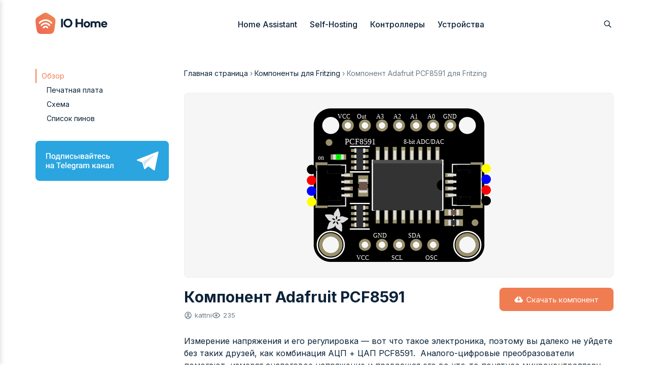

--- FILE ---
content_type: text/html; charset=UTF-8
request_url: https://io-home.ru/fritzing/part/adafruit-pcf8591/
body_size: 14594
content:
<!doctype html>
<html lang="ru-RU">
    <head>
        <meta charset="UTF-8">
        <meta name="viewport" content="width=device-width, initial-scale=1">
        <meta http-equiv="X-UA-Compatible" content="ie=edge">

        <meta name='robots' content='index, follow, max-image-preview:large, max-snippet:-1, max-video-preview:-1' />

	<title>Компонент Adafruit PCF8591 для Fritzing - IO Home</title>
	<meta name="description" content="Компонент Adafruit PCF8591 для проектирования в программе Fritzing." />
	<link rel="canonical" href="https://io-home.ru/fritzing/part/adafruit-pcf8591/" />
	<link rel="next" href="https://io-home.ru/page/2/" />
	<meta property="og:locale" content="ru_RU" />
	<meta property="og:type" content="article" />
	<meta property="og:title" content="IO Home" />
	<meta property="og:description" content="Компонент Adafruit PCF8591 для проектирования в программе Fritzing." />
	<meta property="og:url" content="https://io-home.ru/fritzing/part/adafruit-pcf8591/" />
	<meta property="og:site_name" content="Компонент Adafruit PCF8591 для Fritzing" />
	<meta name="twitter:card" content="summary_large_image" />
	<script type="application/ld+json" class="yoast-schema-graph">{"@context":"https://schema.org","@graph":[{"@type":"WebPage","@id":"https://io-home.ru/fritzing/part/adafruit-pcf8591/","url":"https://io-home.ru/fritzing/part/adafruit-pcf8591/","name":"Компонент Adafruit PCF8591 для Fritzing","isPartOf":{"@id":"https://io-home.ru#website"},"breadcrumb":{"@id":"https://io-home.ru/fritzing/part/adafruit-pcf8591/#breadcrumb"},"inLanguage":"ru-RU","potentialAction":[{"@type":"ReadAction","target":["https://io-home.ru/fritzing/part/adafruit-pcf8591/"]}]},{"@type":"BreadcrumbList","@id":"https://io-home.ru/#breadcrumb","itemListElement":[{"@type":"ListItem","position":1,"name":"Главная страница","item":"https://io-home.ru/"},{"@type":"ListItem","position":2,"name":"Компоненты для Fritzing","item":"https://io-home.ru/fritzing/"},{"@type":"ListItem","position":3,"name":"Компонент Adafruit PCF8591 для Fritzing"}]},{"@type":"WebSite","@id":"https://io-home.ru/#website","url":"https://io-home.ru/","name":"IO Home","description":"Умный дом своими руками","publisher":{"@id":"https://io-home.ru/#/schema/person/d89de668c0dcffb36fbf9830edc35501"},"potentialAction":[{"@type":"SearchAction","target":{"@type":"EntryPoint","urlTemplate":"https://io-home.ru/?s={search_term_string}"},"query-input":{"@type":"PropertyValueSpecification","valueRequired":true,"valueName":"search_term_string"}}],"inLanguage":"ru-RU"},{"@type":["Person","Organization"],"@id":"https://io-home.ru/#/schema/person/d89de668c0dcffb36fbf9830edc35501","name":"io","image":{"@type":"ImageObject","inLanguage":"ru-RU","@id":"https://io-home.ru/#/schema/person/image/","url":"https://secure.gravatar.com/avatar/82afc6de08cbaab1cd1800775075043fb06c5a379b2d7862764d158ef52c7431?s=96&d=identicon&r=g","contentUrl":"https://secure.gravatar.com/avatar/82afc6de08cbaab1cd1800775075043fb06c5a379b2d7862764d158ef52c7431?s=96&d=identicon&r=g","caption":"io"},"logo":{"@id":"https://io-home.ru/#/schema/person/image/"},"sameAs":["http://io-home.ru"]}]}</script>


<link rel='stylesheet' id='fd9d10-css' href='https://io-home.ru/wp-content/themes/axp-theme/assets/build/app-4c701dfc.css' type='text/css' media='screen' />
<link rel='stylesheet' id='79d018-css' href='https://io-home.ru/wp-content/themes/axp-theme/assets/build/vue-b92c6038.css' type='text/css' media='screen' />

        <link rel="apple-touch-icon" sizes="180x180" href="/apple-touch-icon.png">
<link rel="icon" type="image/png" sizes="32x32" href="/favicon-32x32.png">
<link rel="icon" type="image/png" sizes="16x16" href="/favicon-16x16.png">
<link rel="manifest" href="/site.webmanifest">
<link rel="mask-icon" href="/safari-pinned-tab.svg" color="#5bbad5">
<meta name="msapplication-TileColor" content="#da532c">    </head>
    <body>
        <header class="header">
            <div class="header__inner">
                <div class="header-nav">
                    <div class="header-nav__logotype logotype">
                        <a href="https://io-home.ru" class="logotype__link">
                            <img src="https://io-home.ru/wp-content/themes/axp-theme/assets/image/logotype/base.svg" alt="IO Home" class="logotype__image">
                        </a>
                    </div>
                    <div class="header-nav__menu">
                                                

    <ul class="header-menu-advanced ">
                    <li class="header-menu-advanced__item">
                                    <a href="/home-assistant/" class="header-menu-advanced__link" >Home Assistant</a>
                
                                    <div class="header-menu-advanced__panel header-menu-advanced__panel--multi">
                                                    <ul class="header-menu-advanced-grid">
                                                                    <li class="header-menu-advanced-grid__item">
                                        <a href="/home-assistant/automation/" class="header-menu-advanced-grid__link color-mix-pink" >
                                            <span class="header-menu-advanced-grid__media">
                                                <svg viewBox="0 0 24 24" class="header-menu-advanced-grid__icon">
    <use xlink:href="https://io-home.ru/wp-content/themes/axp-theme/assets/image/icons/menu.svg?hash=nzmai0iw#automation" />
</svg>                                            </span>
                                            <span class="header-menu-advanced-grid__info">
                                                <span class="header-menu-advanced-grid__title">
                                                    Автоматизации
                                                                                                    </span>

                                                                                                     <span class="header-menu-advanced-grid__description">Сценарии автоматизаций</span>
                                                                                             </span>
                                        </a>
                                    </li>
                                                                    <li class="header-menu-advanced-grid__item">
                                        <a href="/home-assistant/integrations/" class="header-menu-advanced-grid__link color-mix-orange" >
                                            <span class="header-menu-advanced-grid__media">
                                                <svg viewBox="0 0 24 24" class="header-menu-advanced-grid__icon">
    <use xlink:href="https://io-home.ru/wp-content/themes/axp-theme/assets/image/icons/menu.svg?hash=nzmai0iw#integration" />
</svg>                                            </span>
                                            <span class="header-menu-advanced-grid__info">
                                                <span class="header-menu-advanced-grid__title">
                                                    Интеграции
                                                                                                    </span>

                                                                                                     <span class="header-menu-advanced-grid__description">Добавляем новый функционал</span>
                                                                                             </span>
                                        </a>
                                    </li>
                                                                    <li class="header-menu-advanced-grid__item">
                                        <a href="/home-assistant/esphome/" class="header-menu-advanced-grid__link color-mix-blue" >
                                            <span class="header-menu-advanced-grid__media">
                                                <svg viewBox="0 0 24 24" class="header-menu-advanced-grid__icon">
    <use xlink:href="https://io-home.ru/wp-content/themes/axp-theme/assets/image/icons/menu.svg?hash=nzmai0iw#esphome" />
</svg>                                            </span>
                                            <span class="header-menu-advanced-grid__info">
                                                <span class="header-menu-advanced-grid__title">
                                                    ESPHome
                                                                                                    </span>

                                                                                                     <span class="header-menu-advanced-grid__description">Управляем контроллерами ESP</span>
                                                                                             </span>
                                        </a>
                                    </li>
                                                            </ul>
                        
                                                    <ul class="header-menu-advanced-list">
                                                                    <li class="header-menu-advanced-list__item">
                                                                                    <div class="header-menu-advanced-list__title">Варианты установки</div>
                                                                            </li>
                                                                    <li class="header-menu-advanced-list__item">
                                                                                    <a href="/home-assistant/docker-container/" class="header-menu-advanced-list__link color-mix-orange" >
                                                Docker container
                                                                                            </a>
                                                                            </li>
                                                                    <li class="header-menu-advanced-list__item">
                                                                                    <div class="header-menu-advanced-list__title">Другое</div>
                                                                            </li>
                                                                    <li class="header-menu-advanced-list__item">
                                                                                    <a href="/mdi/" class="header-menu-advanced-list__link color-mix-orange" >
                                                Каталог иконок
                                                                                            </a>
                                                                            </li>
                                                            </ul>
                                            </div>
                            </li>
                    <li class="header-menu-advanced__item">
                                    <a href="/self-hosting/" class="header-menu-advanced__link" >Self-Hosting</a>
                
                            </li>
                    <li class="header-menu-advanced__item">
                                    <a href="/microcontrollers/" class="header-menu-advanced__link" >Контроллеры</a>
                
                                    <div class="header-menu-advanced__panel header-menu-advanced__panel--multi">
                                                    <ul class="header-menu-advanced-grid">
                                                                    <li class="header-menu-advanced-grid__item">
                                        <a href="/microcontrollers/esp32/" class="header-menu-advanced-grid__link color-mix-blue" >
                                            <span class="header-menu-advanced-grid__media">
                                                <svg viewBox="0 0 24 24" class="header-menu-advanced-grid__icon">
    <use xlink:href="https://io-home.ru/wp-content/themes/axp-theme/assets/image/icons/menu.svg?hash=nzmai0iw#esp" />
</svg>                                            </span>
                                            <span class="header-menu-advanced-grid__info">
                                                <span class="header-menu-advanced-grid__title">
                                                    ESP32
                                                                                                    </span>

                                                                                                     <span class="header-menu-advanced-grid__description">Прошивки, проекты на ESP32</span>
                                                                                             </span>
                                        </a>
                                    </li>
                                                                    <li class="header-menu-advanced-grid__item">
                                        <a href="/microcontrollers/esp8266/" class="header-menu-advanced-grid__link color-mix-purple" >
                                            <span class="header-menu-advanced-grid__media">
                                                <svg viewBox="0 0 24 24" class="header-menu-advanced-grid__icon">
    <use xlink:href="https://io-home.ru/wp-content/themes/axp-theme/assets/image/icons/menu.svg?hash=nzmai0iw#esp" />
</svg>                                            </span>
                                            <span class="header-menu-advanced-grid__info">
                                                <span class="header-menu-advanced-grid__title">
                                                    ESP8266
                                                                                                    </span>

                                                                                                     <span class="header-menu-advanced-grid__description">Прошивки, проекты на ESP8266</span>
                                                                                             </span>
                                        </a>
                                    </li>
                                                                    <li class="header-menu-advanced-grid__item">
                                        <a href="/microcontrollers/rp2040/" class="header-menu-advanced-grid__link color-mix-red" >
                                            <span class="header-menu-advanced-grid__media">
                                                <svg viewBox="0 0 24 24" class="header-menu-advanced-grid__icon">
    <use xlink:href="https://io-home.ru/wp-content/themes/axp-theme/assets/image/icons/menu.svg?hash=nzmai0iw#raspberry" />
</svg>                                            </span>
                                            <span class="header-menu-advanced-grid__info">
                                                <span class="header-menu-advanced-grid__title">
                                                    RP2040
                                                                                                    </span>

                                                                                                     <span class="header-menu-advanced-grid__description">Прошивки, проекты на RP2040</span>
                                                                                             </span>
                                        </a>
                                    </li>
                                                            </ul>
                        
                                                    <ul class="header-menu-advanced-list">
                                                                    <li class="header-menu-advanced-list__item">
                                                                                    <a href="/fritzing/" class="header-menu-advanced-list__link color-mix-orange" >
                                                Компоненты Fritzing
                                                                                            </a>
                                                                            </li>
                                                                    <li class="header-menu-advanced-list__item">
                                                                                    <a href="/firmwares/" class="header-menu-advanced-list__link color-mix-blue" >
                                                Прошивки
                                                                                            </a>
                                                                            </li>
                                                            </ul>
                                            </div>
                            </li>
                    <li class="header-menu-advanced__item">
                                    <a href="/devices/" class="header-menu-advanced__link" >Устройства</a>
                
                            </li>
            </ul>
                    </div>
                    <div class="header-nav__actions">
                        <ul class="header-actions">
                            <li class="header-actions__item">
                                <button class="button button--link" data-trigger-event="open-search" aria-label="Открыть поиск">
                                    <svg viewBox="0 0 24 24" class="button__icon">
    <use xlink:href="https://io-home.ru/wp-content/themes/axp-theme/assets/image/icons/base.svg?hash=nzmai0iw#search" />
</svg>                                </button>
                            </li>
                            <li class="header-actions__item header-actions__item--mobile">
                                <button class="button button--link" data-trigger-event="open-mobile-sidebar" aria-label="Открыть меню">
                                    <svg viewBox="0 0 24 24" class="button__icon">
    <use xlink:href="https://io-home.ru/wp-content/themes/axp-theme/assets/image/icons/base.svg?hash=nzmai0iw#menu" />
</svg>                                </button>
                            </li>
                                                    </ul>
                    </div>
                </div>
            </div>
        </header>
        <main class="main ">
            <div id="top"></div>

    <section class="content">
        <div class="content__inner">
            <section class="article__content article-content">
                <div class="article-content__aside">
                    <div class="sticky sticky--header">
    <div data-table-of-contents="locate" class="space space--bottom"></div>

    
<div class="widget widget--full widget-subscribe">
    <a href="https://t.me/iohomeru" target="_blank" class="widget-subscribe__link" aria-label="Подписывайтесь на Telegram канал" rel="noreferrer noopener nofollow" data-metrics-goal="social_open_tg">
        <svg class="widget-subscribe__image" viewBox="0 0 400 120" fill="none" xmlns="http://www.w3.org/2000/svg"><path fill="#2AA5E0" d="M0 0h400v120H0z"/><path d="M45.234 36.938V54h-2.93V39.281h-7.581V54h-2.93V36.937h13.441Zm2.72 10.863v-.27c0-.914.132-1.761.398-2.543a6.041 6.041 0 0 1 1.148-2.05 5.183 5.183 0 0 1 1.852-1.36c.734-.328 1.562-.492 2.484-.492.93 0 1.758.164 2.484.492.735.32 1.356.774 1.864 1.36a5.939 5.939 0 0 1 1.16 2.05c.265.782.398 1.63.398 2.543v.27c0 .914-.133 1.761-.398 2.543a6.086 6.086 0 0 1-1.16 2.05 5.374 5.374 0 0 1-1.852 1.36c-.727.32-1.55.48-2.473.48-.93 0-1.761-.16-2.496-.48a5.374 5.374 0 0 1-1.851-1.36 6.084 6.084 0 0 1-1.16-2.05 7.85 7.85 0 0 1-.399-2.543Zm2.823-.27v.27c0 .57.059 1.11.176 1.617.117.508.3.953.55 1.336.25.383.571.684.962.902.39.219.855.328 1.394.328.524 0 .977-.109 1.36-.328.39-.218.71-.52.96-.902.25-.383.434-.828.551-1.336a6.747 6.747 0 0 0 .188-1.617v-.27c0-.562-.063-1.093-.188-1.593a4.095 4.095 0 0 0-.562-1.348c-.25-.39-.57-.696-.961-.914-.383-.227-.84-.34-1.371-.34s-.992.113-1.383.34a2.72 2.72 0 0 0-.95.914c-.25.39-.433.84-.55 1.347a6.967 6.967 0 0 0-.176 1.594Zm12.785-6.21h2.825l-.14 4.464c-.04 1.297-.188 2.41-.446 3.34-.258.93-.594 1.715-1.008 2.355a6.342 6.342 0 0 1-1.406 1.56 6.814 6.814 0 0 1-1.63.96h-.831v-2.227l.398-.023c.336-.36.625-.719.867-1.078a6.1 6.1 0 0 0 .633-1.207c.172-.446.305-.965.399-1.559.101-.593.168-1.3.199-2.12l.14-4.466Zm.75 0h8.04V54h-2.813V43.71h-5.227v-2.39Zm-4.03 10.429h13.804v6.023h-2.824V54H63.14v3.773h-2.87l.011-6.023Zm24.257-10.43v2.25h-6.258v-2.25h6.258Zm-5.59 0V54h-2.824V41.32h2.824Zm7.805 0V54h-2.836V41.32h2.836Zm5.906 8.555 4.98-8.555h2.825V54h-2.824v-8.566L92.66 54h-2.825V41.32h2.824v8.555Zm15.973 2.11c.461 0 .875-.09 1.242-.27.375-.188.676-.446.902-.774.235-.328.364-.707.387-1.136h2.66a3.961 3.961 0 0 1-.726 2.238 5.041 5.041 0 0 1-1.864 1.605c-.773.391-1.629.586-2.566.586-.969 0-1.813-.164-2.531-.492a5 5 0 0 1-1.793-1.383 6.075 6.075 0 0 1-1.078-2.027 8.345 8.345 0 0 1-.352-2.46v-.411c0-.875.117-1.695.352-2.461a6.058 6.058 0 0 1 1.078-2.04 4.886 4.886 0 0 1 1.793-1.37c.718-.336 1.558-.504 2.519-.504 1.016 0 1.906.203 2.672.61a4.502 4.502 0 0 1 1.805 1.675c.445.711.676 1.54.691 2.484h-2.66a2.826 2.826 0 0 0-.352-1.265 2.32 2.32 0 0 0-.867-.914c-.367-.227-.808-.34-1.324-.34-.57 0-1.043.117-1.418.352a2.363 2.363 0 0 0-.879.937c-.211.39-.363.832-.457 1.324a8.635 8.635 0 0 0-.129 1.512v.41c0 .523.043 1.031.129 1.523.086.493.235.934.445 1.325.219.383.516.691.891.925.375.227.852.34 1.43.34Zm9.457-6.633h3.738c1.094 0 2.024.183 2.789.55.766.367 1.348.88 1.746 1.535.407.649.61 1.391.61 2.227a4.36 4.36 0 0 1-.34 1.723c-.227.523-.563.98-1.008 1.37-.437.391-.977.696-1.617.915-.633.219-1.36.328-2.18.328h-5.613V41.32h2.836v10.442h2.777c.563 0 1.012-.098 1.348-.293.336-.196.578-.45.726-.762a2.286 2.286 0 0 0 0-2.016 1.792 1.792 0 0 0-.726-.785c-.336-.203-.785-.304-1.348-.304h-3.738v-2.25Zm13.875-4.032V54h-2.824V41.32h2.824Zm9.504 7.254h-4.055l-.023-1.992h3.328c.547 0 .996-.055 1.347-.164.36-.11.625-.273.797-.492.172-.227.258-.5.258-.82 0-.266-.051-.497-.152-.692a1.184 1.184 0 0 0-.469-.492 2.05 2.05 0 0 0-.773-.281 5.369 5.369 0 0 0-1.067-.094h-2.308V54h-2.825V41.32h5.133c.813 0 1.543.07 2.192.211.656.14 1.214.356 1.675.645.461.289.813.656 1.055 1.101.25.438.375.953.375 1.547 0 .39-.086.758-.258 1.102-.164.343-.41.648-.738.914a4.13 4.13 0 0 1-1.207.656 6.266 6.266 0 0 1-1.641.305l-.644.773Zm0 5.426h-4.875l1.125-2.227h3.75c.5 0 .914-.062 1.242-.187.328-.125.57-.305.727-.54a1.49 1.49 0 0 0 .246-.855c0-.336-.079-.625-.235-.867-.156-.242-.398-.426-.726-.55-.321-.133-.739-.2-1.254-.2h-3.223l.024-1.992h3.832l.808.773c.805.055 1.473.227 2.004.516.531.29.93.652 1.195 1.09a2.7 2.7 0 0 1 .399 1.43c0 .593-.113 1.117-.34 1.57a2.924 2.924 0 0 1-.984 1.137c-.43.297-.957.523-1.582.68-.625.148-1.336.222-2.133.222Zm14.625-2.543V45.41c0-.453-.082-.844-.246-1.172a1.722 1.722 0 0 0-.75-.761c-.328-.18-.743-.27-1.243-.27-.46 0-.859.078-1.195.234a1.929 1.929 0 0 0-.785.633 1.53 1.53 0 0 0-.281.903h-2.813c0-.5.121-.985.364-1.454a3.88 3.88 0 0 1 1.054-1.254 5.269 5.269 0 0 1 1.653-.867c.64-.21 1.359-.316 2.156-.316.953 0 1.797.16 2.531.48a3.85 3.85 0 0 1 1.746 1.453c.43.641.645 1.446.645 2.415v5.636c0 .578.039 1.098.117 1.559.086.453.207.848.363 1.184V54h-2.894a4.985 4.985 0 0 1-.317-1.16 9.515 9.515 0 0 1-.105-1.383Zm.41-5.168.023 1.746H154.5c-.523 0-.984.05-1.383.153-.398.093-.73.234-.996.421a1.83 1.83 0 0 0-.598.68 2 2 0 0 0-.199.902c0 .336.078.645.235.926.156.274.382.489.679.645.305.156.672.234 1.102.234.578 0 1.082-.117 1.512-.352.437-.242.781-.535 1.031-.878.25-.352.383-.684.398-.996l.914 1.253c-.093.32-.254.664-.48 1.032a5.018 5.018 0 0 1-.891 1.054 4.42 4.42 0 0 1-1.301.809c-.5.21-1.078.316-1.734.316-.828 0-1.566-.164-2.215-.492-.648-.336-1.156-.785-1.523-1.347a3.496 3.496 0 0 1-.551-1.934c0-.672.125-1.266.375-1.781A3.495 3.495 0 0 1 150 47.367c.5-.351 1.109-.617 1.828-.797.719-.187 1.539-.28 2.461-.28h2.215Zm8.297 3.586 4.98-8.555h2.824V54h-2.824v-8.566L164.801 54h-2.824V41.32h2.824v8.555Zm4.23-13.43h2.098c0 .649-.156 1.223-.469 1.723-.305.492-.742.879-1.312 1.16-.563.281-1.235.422-2.016.422-1.18 0-2.113-.305-2.801-.914-.679-.617-1.019-1.414-1.019-2.39h2.097c0 .437.129.824.387 1.16.266.328.711.492 1.336.492.617 0 1.055-.164 1.313-.492a1.86 1.86 0 0 0 .386-1.16Zm12.446 4.875V54h-2.836V41.32h2.836Zm4.16 0v2.227h-11.086V41.32h11.086Zm6.609 12.914c-.937 0-1.785-.152-2.543-.457a5.613 5.613 0 0 1-1.922-1.3 5.77 5.77 0 0 1-1.207-1.957 6.859 6.859 0 0 1-.422-2.426v-.469c0-.992.145-1.89.434-2.695.289-.805.691-1.492 1.207-2.063a5.191 5.191 0 0 1 1.828-1.324 5.685 5.685 0 0 1 2.285-.457c.906 0 1.699.152 2.379.457.68.305 1.242.734 1.688 1.289.453.547.789 1.2 1.007 1.957.227.758.34 1.594.34 2.508v1.207h-9.797v-2.027h7.008v-.223a3.963 3.963 0 0 0-.304-1.43 2.432 2.432 0 0 0-.832-1.078c-.375-.273-.875-.41-1.5-.41-.469 0-.887.102-1.254.305-.36.195-.661.48-.903.855s-.429.828-.562 1.36a7.637 7.637 0 0 0-.188 1.769v.469c0 .554.074 1.07.223 1.547.156.468.383.879.68 1.23.297.352.656.629 1.078.832.422.195.902.293 1.441.293.68 0 1.285-.137 1.817-.41.531-.273.992-.66 1.382-1.16l1.489 1.441a5.81 5.81 0 0 1-1.067 1.149c-.437.359-.972.652-1.605.879-.625.226-1.352.34-2.18.34Zm12.457-2.25c.461 0 .875-.09 1.242-.27.375-.187.676-.444.903-.773a2.11 2.11 0 0 0 .386-1.136h2.661a3.962 3.962 0 0 1-.727 2.238 5.046 5.046 0 0 1-1.863 1.605c-.774.391-1.629.586-2.567.586-.968 0-1.812-.164-2.531-.492a5.008 5.008 0 0 1-1.793-1.383 6.093 6.093 0 0 1-1.078-2.027 8.378 8.378 0 0 1-.352-2.46v-.411c0-.875.118-1.695.352-2.461a6.076 6.076 0 0 1 1.078-2.04 4.894 4.894 0 0 1 1.793-1.37c.719-.336 1.559-.504 2.52-.504 1.015 0 1.906.203 2.671.61a4.495 4.495 0 0 1 1.805 1.675c.445.711.676 1.54.692 2.484h-2.661a2.826 2.826 0 0 0-.351-1.265 2.32 2.32 0 0 0-.867-.914c-.368-.227-.809-.34-1.325-.34-.57 0-1.043.117-1.418.352a2.354 2.354 0 0 0-.878.937c-.211.39-.364.832-.457 1.324a8.635 8.635 0 0 0-.129 1.512v.41c0 .523.043 1.031.129 1.523.085.493.234.934.445 1.325.219.383.515.691.89.925.375.227.852.34 1.43.34Zm9.457-6.632h3.738c1.094 0 2.024.183 2.79.55.765.367 1.347.88 1.746 1.535.406.649.609 1.391.609 2.227 0 .617-.113 1.191-.34 1.723-.226.523-.562.98-1.008 1.37-.437.391-.976.696-1.617.915-.633.219-1.359.328-2.18.328h-5.613V41.32h2.836v10.442h2.777c.563 0 1.012-.098 1.348-.293a1.75 1.75 0 0 0 .727-.762 2.299 2.299 0 0 0 0-2.016 1.8 1.8 0 0 0-.727-.785c-.336-.203-.785-.304-1.348-.304h-3.738v-2.25ZM40.113 74.617v2.227h-6.562v-2.227h6.562Zm-5.742-5.297V82h-2.824V69.32h2.824Zm7.781 0V82h-2.824V69.32h2.824Zm10.16 10.137V73.41c0-.453-.081-.844-.246-1.172a1.723 1.723 0 0 0-.75-.761c-.328-.18-.742-.27-1.242-.27-.46 0-.86.078-1.195.234a1.932 1.932 0 0 0-.785.633 1.526 1.526 0 0 0-.282.903H45c0-.5.121-.985.363-1.454a3.885 3.885 0 0 1 1.055-1.254 5.268 5.268 0 0 1 1.652-.867c.64-.21 1.36-.316 2.157-.316.953 0 1.796.16 2.53.48.743.32 1.325.805 1.747 1.453.43.641.644 1.446.644 2.415v5.636c0 .578.04 1.098.118 1.559.086.453.207.848.363 1.183V82h-2.895a5.038 5.038 0 0 1-.316-1.16 9.475 9.475 0 0 1-.105-1.383Zm.41-5.168.024 1.746H50.72c-.524 0-.985.05-1.383.153a2.84 2.84 0 0 0-.996.421 1.831 1.831 0 0 0-.598.68 1.99 1.99 0 0 0-.199.902c0 .336.078.645.234.926.157.274.383.489.68.645.305.156.672.234 1.102.234.578 0 1.082-.117 1.511-.352.438-.242.782-.535 1.032-.878.25-.352.382-.684.398-.997l.914 1.254a4.29 4.29 0 0 1-.48 1.032 4.997 4.997 0 0 1-.891 1.054c-.36.329-.793.598-1.3.809-.5.21-1.079.316-1.735.316-.828 0-1.567-.164-2.215-.492-.648-.336-1.156-.785-1.523-1.348a3.494 3.494 0 0 1-.551-1.933c0-.672.125-1.266.375-1.781a3.49 3.49 0 0 1 1.125-1.313c.5-.351 1.11-.617 1.828-.797.719-.187 1.539-.28 2.46-.28h2.216Zm18.094-9.352V82h-2.918V64.937h2.918Zm5.356 0v2.344H62.59v-2.344h13.582Zm6.434 17.297c-.938 0-1.786-.152-2.543-.457a5.616 5.616 0 0 1-1.922-1.3 5.767 5.767 0 0 1-1.207-1.958 6.852 6.852 0 0 1-.422-2.425v-.469c0-.992.144-1.89.433-2.695.29-.805.692-1.493 1.207-2.063a5.188 5.188 0 0 1 1.829-1.324 5.684 5.684 0 0 1 2.285-.457c.906 0 1.699.152 2.378.457.68.305 1.243.734 1.688 1.289.453.547.79 1.2 1.008 1.957.226.758.34 1.594.34 2.508v1.207h-9.797v-2.027h7.008v-.223a3.965 3.965 0 0 0-.305-1.43 2.43 2.43 0 0 0-.832-1.078c-.375-.273-.875-.41-1.5-.41-.469 0-.887.102-1.254.305-.36.195-.66.48-.902.855s-.43.828-.563 1.36a7.638 7.638 0 0 0-.187 1.769v.469c0 .554.074 1.07.222 1.547.157.468.383.878.68 1.23.297.352.656.629 1.078.832a3.4 3.4 0 0 0 1.441.293c.68 0 1.286-.137 1.817-.41.531-.273.992-.66 1.383-1.16l1.488 1.441a5.803 5.803 0 0 1-1.066 1.149c-.438.359-.973.652-1.606.878-.625.227-1.351.34-2.18.34ZM92.906 64v18H90.07V64h2.836Zm8.684 18.234c-.938 0-1.785-.152-2.543-.457a5.615 5.615 0 0 1-1.922-1.3 5.767 5.767 0 0 1-1.207-1.958 6.852 6.852 0 0 1-.422-2.425v-.469c0-.992.145-1.89.434-2.695.289-.805.691-1.493 1.207-2.063a5.187 5.187 0 0 1 1.828-1.324 5.686 5.686 0 0 1 2.285-.457c.906 0 1.699.152 2.379.457.68.305 1.242.734 1.687 1.289.454.547.789 1.2 1.008 1.957.227.758.34 1.594.34 2.508v1.207h-9.797v-2.027h7.008v-.223a3.963 3.963 0 0 0-.305-1.43 2.424 2.424 0 0 0-.832-1.078c-.375-.273-.875-.41-1.5-.41-.468 0-.886.102-1.254.305-.359.195-.66.48-.902.855s-.43.828-.563 1.36a7.638 7.638 0 0 0-.187 1.769v.469c0 .554.074 1.07.223 1.547.156.468.382.878.68 1.23.296.352.656.629 1.077.832.422.195.903.293 1.442.293.68 0 1.285-.137 1.816-.41a4.16 4.16 0 0 0 1.383-1.16l1.488 1.441a5.803 5.803 0 0 1-1.066 1.149c-.437.359-.973.652-1.605.878-.625.227-1.352.34-2.18.34Zm15.398-12.914h2.567v12.328c0 1.141-.243 2.11-.727 2.907a4.668 4.668 0 0 1-2.027 1.816c-.867.422-1.871.633-3.012.633a7.08 7.08 0 0 1-1.617-.211 6.634 6.634 0 0 1-1.711-.68 4.239 4.239 0 0 1-1.371-1.207l1.324-1.664c.453.54.953.934 1.5 1.184.547.25 1.121.375 1.723.375.648 0 1.199-.121 1.652-.364a2.453 2.453 0 0 0 1.066-1.043c.25-.46.375-1.023.375-1.687v-9.516l.258-2.87Zm-8.613 6.48v-.245c0-.961.117-1.836.352-2.625.234-.797.57-1.48 1.007-2.051a4.402 4.402 0 0 1 1.594-1.324c.625-.313 1.332-.47 2.121-.47.821 0 1.52.15 2.098.446a3.966 3.966 0 0 1 1.465 1.278c.39.547.695 1.203.914 1.968.226.758.394 1.602.504 2.532v.785a12.725 12.725 0 0 1-.516 2.484c-.242.75-.562 1.399-.961 1.945a4.104 4.104 0 0 1-1.476 1.266c-.579.297-1.262.445-2.051.445-.774 0-1.473-.16-2.098-.48a4.782 4.782 0 0 1-1.594-1.348 6.384 6.384 0 0 1-1.007-2.039 8.956 8.956 0 0 1-.352-2.566Zm2.824-.245v.246c0 .578.055 1.117.164 1.617.117.5.293.941.528 1.324.242.375.547.672.914.89.375.212.816.317 1.324.317.664 0 1.207-.14 1.629-.422.43-.28.758-.66.984-1.136a5.707 5.707 0 0 0 .492-1.618v-2.12a5.115 5.115 0 0 0-.293-1.29 3.439 3.439 0 0 0-.574-1.043 2.396 2.396 0 0 0-.914-.703c-.367-.172-.801-.258-1.301-.258-.507 0-.949.11-1.324.329a2.688 2.688 0 0 0-.926.902c-.234.383-.41.828-.527 1.336a7.241 7.241 0 0 0-.176 1.629Zm14.121-3.82V82h-2.824V69.32h2.695l.129 2.414Zm3.879-2.497-.023 2.625a5.521 5.521 0 0 0-.563-.07 7.293 7.293 0 0 0-.586-.024c-.484 0-.91.07-1.277.212a2.41 2.41 0 0 0-.926.585c-.242.25-.429.555-.562.915a4.1 4.1 0 0 0-.235 1.207l-.644.046c0-.796.078-1.535.234-2.215.156-.68.391-1.277.703-1.792a3.61 3.61 0 0 1 1.196-1.208c.484-.288 1.043-.433 1.675-.433a3.5 3.5 0 0 1 .551.047c.203.031.356.066.457.105Zm8.496 10.219V73.41c0-.453-.082-.844-.246-1.172a1.722 1.722 0 0 0-.75-.761c-.328-.18-.742-.27-1.242-.27-.461 0-.859.078-1.195.234a1.929 1.929 0 0 0-.785.633 1.524 1.524 0 0 0-.282.903h-2.812c0-.5.121-.985.363-1.454a3.883 3.883 0 0 1 1.055-1.254 5.263 5.263 0 0 1 1.652-.867c.641-.21 1.359-.316 2.156-.316.953 0 1.797.16 2.532.48a3.85 3.85 0 0 1 1.746 1.453c.429.641.644 1.446.644 2.415v5.636c0 .578.039 1.098.117 1.559a5 5 0 0 0 .364 1.183V82h-2.895c-.133-.305-.238-.691-.316-1.16a9.381 9.381 0 0 1-.106-1.383Zm.41-5.168.024 1.746h-2.027c-.524 0-.985.05-1.383.153a2.83 2.83 0 0 0-.996.421 1.83 1.83 0 0 0-.598.68 1.988 1.988 0 0 0-.199.902c0 .336.078.645.234.926.156.274.383.489.68.645.305.156.672.234 1.101.234.579 0 1.082-.117 1.512-.352a3.107 3.107 0 0 0 1.031-.878c.25-.352.383-.684.399-.997l.914 1.254c-.094.32-.254.665-.481 1.032a4.982 4.982 0 0 1-.89 1.054c-.36.329-.793.598-1.301.809-.5.21-1.078.316-1.734.316-.829 0-1.567-.164-2.215-.492-.649-.336-1.156-.785-1.524-1.348a3.495 3.495 0 0 1-.55-1.933c0-.672.125-1.266.375-1.781a3.477 3.477 0 0 1 1.125-1.313c.5-.351 1.109-.617 1.828-.797.718-.187 1.539-.28 2.461-.28h2.214Zm8.204-2.39V82h-2.825V69.32h2.661l.164 2.578Zm-.457 3.292-.961-.011c0-.875.109-1.684.328-2.426a5.83 5.83 0 0 1 .961-1.934 4.23 4.23 0 0 1 1.57-1.277c.633-.305 1.363-.457 2.191-.457.579 0 1.106.086 1.582.258a3.12 3.12 0 0 1 1.254.785c.36.36.633.82.821 1.383.195.562.293 1.242.293 2.039V82h-2.825v-8.203c0-.617-.093-1.102-.281-1.453a1.558 1.558 0 0 0-.785-.75c-.336-.156-.738-.235-1.207-.235-.531 0-.984.102-1.359.305-.368.203-.668.48-.903.832a3.727 3.727 0 0 0-.515 1.219 6.34 6.34 0 0 0-.164 1.476Zm7.863-.75-1.324.293c0-.765.105-1.488.316-2.168a5.526 5.526 0 0 1 .949-1.804 4.46 4.46 0 0 1 1.559-1.23c.617-.298 1.324-.446 2.121-.446.648 0 1.226.09 1.734.27a3.18 3.18 0 0 1 1.313.82c.359.375.633.863.82 1.465.188.593.281 1.312.281 2.156V82h-2.836v-8.215c0-.64-.093-1.137-.281-1.488a1.455 1.455 0 0 0-.773-.727c-.336-.14-.739-.21-1.207-.21-.438 0-.825.081-1.16.246a2.29 2.29 0 0 0-.832.667 2.966 2.966 0 0 0-.516.973 4.184 4.184 0 0 0-.164 1.195Zm19.699-5.12V82h-2.824V69.32h2.824Zm8.274 0-5.708 7.628h-3.222l-.375-2.555h2.355l3.422-5.074h3.528ZM178.383 82l-3.821-5.531 2.227-1.606L182.098 82h-3.715Zm12.398-2.543V73.41c0-.453-.082-.844-.246-1.172a1.722 1.722 0 0 0-.75-.761c-.328-.18-.742-.27-1.242-.27-.461 0-.859.078-1.195.234a1.938 1.938 0 0 0-.786.633 1.53 1.53 0 0 0-.281.903h-2.812c0-.5.121-.985.363-1.454a3.883 3.883 0 0 1 1.055-1.254 5.263 5.263 0 0 1 1.652-.867c.641-.21 1.359-.316 2.156-.316.953 0 1.797.16 2.532.48a3.85 3.85 0 0 1 1.746 1.453c.429.641.644 1.446.644 2.415v5.636c0 .578.039 1.098.117 1.559a5 5 0 0 0 .364 1.183V82h-2.895c-.133-.305-.238-.691-.316-1.16a9.381 9.381 0 0 1-.106-1.383Zm.41-5.168.024 1.746h-2.027c-.524 0-.985.05-1.383.153a2.83 2.83 0 0 0-.996.421 1.83 1.83 0 0 0-.598.68 1.988 1.988 0 0 0-.199.902c0 .336.078.645.234.926.156.274.383.489.68.645.304.156.672.234 1.101.234.578 0 1.082-.117 1.512-.352a3.107 3.107 0 0 0 1.031-.878c.25-.352.383-.684.399-.997l.914 1.254c-.094.32-.254.665-.481 1.032a4.982 4.982 0 0 1-.89 1.054c-.36.329-.793.598-1.301.809-.5.21-1.078.316-1.734.316-.829 0-1.567-.164-2.215-.492-.649-.336-1.157-.785-1.524-1.348a3.495 3.495 0 0 1-.55-1.933c0-.672.124-1.266.374-1.781a3.489 3.489 0 0 1 1.126-1.313c.5-.351 1.109-.617 1.828-.797.718-.187 1.539-.28 2.461-.28h2.214Zm14.039.328v2.227h-6.562v-2.227h6.562Zm-5.742-5.297V82h-2.824V69.32h2.824Zm7.782 0V82h-2.825V69.32h2.825Zm10.16 10.137V73.41c0-.453-.082-.844-.246-1.172a1.722 1.722 0 0 0-.75-.761c-.329-.18-.743-.27-1.243-.27-.461 0-.859.078-1.195.234a1.929 1.929 0 0 0-.785.633 1.523 1.523 0 0 0-.281.903h-2.813c0-.5.121-.985.363-1.454a3.896 3.896 0 0 1 1.055-1.254 5.269 5.269 0 0 1 1.653-.867c.64-.21 1.359-.316 2.156-.316.953 0 1.797.16 2.531.48a3.85 3.85 0 0 1 1.746 1.453c.43.641.645 1.446.645 2.415v5.636c0 .578.039 1.098.117 1.559.086.453.207.848.363 1.183V82h-2.894a4.985 4.985 0 0 1-.317-1.16 9.515 9.515 0 0 1-.105-1.383Zm.41-5.168.023 1.746h-2.027c-.524 0-.984.05-1.383.153-.398.093-.73.234-.996.421a1.83 1.83 0 0 0-.598.68 2 2 0 0 0-.199.902c0 .336.078.645.235.926.156.274.382.489.679.645.305.156.672.234 1.102.234.578 0 1.082-.117 1.512-.352.437-.242.781-.535 1.031-.878.25-.352.383-.684.398-.997l.914 1.254c-.093.32-.254.665-.48 1.032a5.018 5.018 0 0 1-.891 1.054 4.42 4.42 0 0 1-1.301.809c-.5.21-1.078.316-1.734.316-.828 0-1.566-.164-2.215-.492-.648-.336-1.156-.785-1.523-1.348a3.496 3.496 0 0 1-.551-1.933c0-.672.125-1.266.375-1.781a3.495 3.495 0 0 1 1.125-1.313c.5-.351 1.109-.617 1.828-.797.719-.187 1.539-.28 2.461-.28h2.215Zm13.898-4.969v2.25h-6.187v-2.25h6.187Zm2.215 0V82h-2.824V69.32h2.824Zm-9.094 0h2.789l-.339 6.27c-.047.93-.141 1.75-.282 2.46-.132.704-.312 1.31-.539 1.817-.226.5-.504.906-.832 1.219a3.079 3.079 0 0 1-1.148.691c-.438.149-.93.223-1.477.223h-.879l-.011-2.32.445-.036a1.72 1.72 0 0 0 .75-.222 1.69 1.69 0 0 0 .539-.563c.156-.242.281-.554.375-.937.102-.383.18-.836.234-1.36.063-.523.11-1.132.141-1.828l.234-5.414Z" fill="#fff"/><path d="m324.988 61.964 29.272-18.158c.526-.325 1.067.391.615.814l-24.157 22.616a5.056 5.056 0 0 0-1.552 3.018l-.823 6.142c-.109.82-1.253.902-1.478.108l-3.164-11.2a2.977 2.977 0 0 1 1.287-3.34Z" fill="#D7E4ED"/><path d="m305.148 59.331 14.977 5.63 5.798 18.778a1.758 1.758 0 0 0 2.8.85l8.348-6.856a2.478 2.478 0 0 1 3.037-.085l15.057 11.01c1.037.76 2.506.188 2.766-1.074l11.031-53.441c.284-1.378-1.061-2.528-2.364-2.02l-61.467 23.882c-1.517.589-1.504 2.752.017 3.326Zm19.84 2.633 29.272-18.157c.526-.326 1.067.39.615.813l-24.157 22.616a5.056 5.056 0 0 0-1.552 3.018l-.823 6.142c-.109.82-1.253.902-1.478.108l-3.164-11.2a2.977 2.977 0 0 1 1.287-3.34Z" fill="#fff"/></svg>    </a>
</div>
</div>
                </div>

                <div class="article-content__main">
                    <div class="article__breadcrumbs breadcrumbs"><span><span><a href="https://io-home.ru/">Главная страница</a></span> › <span><a href="https://io-home.ru/fritzing/">Компоненты для Fritzing</a></span> › <span class="breadcrumb_last" aria-current="page">Компонент Adafruit PCF8591 для Fritzing</span></span></div>
                    <div class="fzp-info">
                                                    <div class="fzp-info__media color-mix-red">
                                <img src="https://io-home.ru/wp-content/uploads/axp-fritzing/1e4e3/7e5bfbeb247ce4da0e3b3c08cc8f2957/breadboard.svg" alt="Компонент Adafruit PCF8591" class="fzp-info__image">
                            </div>
                        
                        <div class="fzp-info__layout">
                            <div class="fzp-info__left">
                                <h1 class="fzp-info__title article__title">Компонент Adafruit PCF8591</h1>

                                <ul class="article__meta article-meta">
                                    <li class="article-meta__item">
                                        <svg viewBox="0 0 24 24" >
    <use xlink:href="https://io-home.ru/wp-content/themes/axp-theme/assets/image/icons/base.svg?hash=nzmai0iw#user" />
</svg> kattni                                    </li>
                                    <li class="article-meta__item">
                                        <svg viewBox="0 0 24 24" >
    <use xlink:href="https://io-home.ru/wp-content/themes/axp-theme/assets/image/icons/base.svg?hash=nzmai0iw#view" />
</svg> 235                                    </li>
                                                                    </ul>
                            </div>
                            <div class="fzp-info__right">
                                <button class="button button--primary button--large" data-download-name="Adafruit PCF8591.fzpz" data-download-hash="ad0e190849" data-download-type="fzp" data-download-id="494">
                                    <svg viewBox="0 0 24 24" class="button__icon">
    <use xlink:href="https://io-home.ru/wp-content/themes/axp-theme/assets/image/icons/base.svg?hash=nzmai0iw#download" />
</svg>                                    <span class="button__label">Скачать компонент</span>
                                </button>
                            </div>
                        </div>
                    </div>

                    <div id="content" data-table-of-contents="source">
                        <div class="typography">
                                                            <p>Измерение напряжения и его регулировка &#8212; вот что такое электроника, поэтому вы далеко не уйдете без таких друзей, как комбинация АЦП + ЦАП PCF8591.  Аналого-цифровые преобразователи помогают, измеряя аналоговое напряжение и превращая его во что-то понятное микроконтроллеру, такому как Metro или Arduino. Если вы используете одноплатный компьютер, такой как Raspberry Pi, у вас может не быть другого способа измерить напряжение, потому что, несмотря на то, что они хорошо оснащены для работы с цифровыми схемами, многие платы такого типа не имеют контактов, которые могли бы измерять аналоговые напряжения.</p>
<p>Добавление PCF8591 в ваш электронный проект даст вам не один, не два, а четыре аналоговых входа, которые вы сможете использовать для измерения напряжения. Если ручки &#8212; это то, что нужно для завершения вашего проекта, просто добавьте PCF8591 и несколько потенциометров, и вы готовы крутить, выворачивать, подкручивать и настраивать, чтобы добиться нужного результата.</p>
<p>Наряду с четырьмя 8-разрядными каналами АЦП, PCF8591 также поставляется в комплекте с цифроаналоговым преобразователем! Вы можете не только измерять напряжения, но и создавать их так, как вам хочется. Вы даже можете использовать ЦАП и АЦП вместе, чтобы создать вход для схемы и измерить результаты с помощью АЦП. Возможностей предостаточно! </p>
<p>Как будто 4 АЦП и один ЦАП в одном корпусе было недостаточно, мы сделали его еще проще в использовании, установив корпус для поверхностного монтажа chonky SO16 PCF8591 на разъеме со стандартными разъемами 0,1 ” / 2,54 мм и совместимыми с SparkFun Qwiic разъемами STEMMA QT для шины I2C, что упрощает подключение интегрируйтесь с вашим проектом. Используя электрические схемы и примеры кода на следующих страницах, вы сможете использовать наши библиотеки Python и Arduino, чтобы легко измерять столько напряжений, сколько вам нужно (при условии, что это число равно 32 или меньше).</p>
                                                    </div>

                        
    <div class="fzp-section fzp-section--content">
        <div class="fzp-scheme">
            <h2 id="pcb" class="title ">
                Печатная плата            </h2>

            <div class="fzp-view view-block  fzp-view--dark">
                <div class="fzp-view__container view-block__container">
                    <img src="https://io-home.ru/wp-content/uploads/axp-fritzing/1e4e3/7e5bfbeb247ce4da0e3b3c08cc8f2957/pcb.svg" alt="Печатная плат Adafruit PCF8591" class="fzp-view__image view-block__element">
                </div>
                <div class="fzp-view__controls">
                    <button class="fzp-view__button view-block__zoom-in" aria-label="Увеличить">
                        <svg viewBox="0 0 24 24" >
    <use xlink:href="https://io-home.ru/wp-content/themes/axp-theme/assets/image/icons/fzp.svg?hash=nzmai0iw#zoom-in" />
</svg>                    </button>
                    <button class="fzp-view__button view-block__zoom-out" aria-label="Уменьшить">
                        <svg viewBox="0 0 24 24" >
    <use xlink:href="https://io-home.ru/wp-content/themes/axp-theme/assets/image/icons/fzp.svg?hash=nzmai0iw#zoom-out" />
</svg>                    </button>
                    <button class="fzp-view__button view-block__center" aria-label="Отцентровать">
                        <svg viewBox="0 0 24 24" >
    <use xlink:href="https://io-home.ru/wp-content/themes/axp-theme/assets/image/icons/fzp.svg?hash=nzmai0iw#center" />
</svg>                    </button>
                    <button class="fzp-view__button fzp-view__toggle-theme" aria-label="Переключить фон">
                        <svg viewBox="0 0 24 24" >
    <use xlink:href="https://io-home.ru/wp-content/themes/axp-theme/assets/image/icons/fzp.svg?hash=nzmai0iw#theme" />
</svg>                    </button>
                </div>
            </div>
        </div>
    </div>

                        
    <div class="fzp-section fzp-section--content">
        <div class="fzp-scheme">
            <h2 id="schematic" class="title ">
                Схема            </h2>

            <div class="fzp-view view-block  ">
                <div class="fzp-view__container view-block__container">
                    <img src="https://io-home.ru/wp-content/uploads/axp-fritzing/1e4e3/7e5bfbeb247ce4da0e3b3c08cc8f2957/schematic.svg" alt="Схема Adafruit PCF8591" class="fzp-view__image view-block__element">
                </div>
                <div class="fzp-view__controls">
                    <button class="fzp-view__button view-block__zoom-in" aria-label="Увеличить">
                        <svg viewBox="0 0 24 24" >
    <use xlink:href="https://io-home.ru/wp-content/themes/axp-theme/assets/image/icons/fzp.svg?hash=nzmai0iw#zoom-in" />
</svg>                    </button>
                    <button class="fzp-view__button view-block__zoom-out" aria-label="Уменьшить">
                        <svg viewBox="0 0 24 24" >
    <use xlink:href="https://io-home.ru/wp-content/themes/axp-theme/assets/image/icons/fzp.svg?hash=nzmai0iw#zoom-out" />
</svg>                    </button>
                    <button class="fzp-view__button view-block__center" aria-label="Отцентровать">
                        <svg viewBox="0 0 24 24" >
    <use xlink:href="https://io-home.ru/wp-content/themes/axp-theme/assets/image/icons/fzp.svg?hash=nzmai0iw#center" />
</svg>                    </button>
                    <button class="fzp-view__button fzp-view__toggle-theme" aria-label="Переключить фон">
                        <svg viewBox="0 0 24 24" >
    <use xlink:href="https://io-home.ru/wp-content/themes/axp-theme/assets/image/icons/fzp.svg?hash=nzmai0iw#theme" />
</svg>                    </button>
                </div>
            </div>
        </div>
    </div>

                        

<div class="fzp-section fzp-section--content">
    <div class="typography">
        <h2 id="connectors" class="title ">
            Список пинов        </h2>

        <div class="wp-block-table is-style-stripes">
            <table>
                <thead>
                    <tr>
                        <th>Пин</th>
                        <th>Тип</th>
                                            </tr>
                </thead>
                <tbody>
                                            <tr>
                            <td>VCC</td>
                            <td>
                                <span class="tag color-mix-pink">мама</span>                            </td>
                                                    </tr>
                                            <tr>
                            <td>VCC</td>
                            <td>
                                <span class="tag color-mix-pink">мама</span>                            </td>
                                                    </tr>
                                            <tr>
                            <td>VCC</td>
                            <td>
                                <span class="tag color-mix-pink">мама</span>                            </td>
                                                    </tr>
                                            <tr>
                            <td>VCC</td>
                            <td>
                                <span class="tag color-mix-pink">мама</span>                            </td>
                                                    </tr>
                                            <tr>
                            <td>AIN3</td>
                            <td>
                                <span class="tag color-mix-pink">мама</span>                            </td>
                                                    </tr>
                                            <tr>
                            <td>AIN2</td>
                            <td>
                                <span class="tag color-mix-pink">мама</span>                            </td>
                                                    </tr>
                                            <tr>
                            <td>AIN1</td>
                            <td>
                                <span class="tag color-mix-pink">мама</span>                            </td>
                                                    </tr>
                                            <tr>
                            <td>AIN0</td>
                            <td>
                                <span class="tag color-mix-pink">мама</span>                            </td>
                                                    </tr>
                                            <tr>
                            <td>AOUT</td>
                            <td>
                                <span class="tag color-mix-pink">мама</span>                            </td>
                                                    </tr>
                                            <tr>
                            <td>SCL</td>
                            <td>
                                <span class="tag color-mix-pink">мама</span>                            </td>
                                                    </tr>
                                            <tr>
                            <td>SCL</td>
                            <td>
                                <span class="tag color-mix-pink">мама</span>                            </td>
                                                    </tr>
                                            <tr>
                            <td>SCL</td>
                            <td>
                                <span class="tag color-mix-pink">мама</span>                            </td>
                                                    </tr>
                                            <tr>
                            <td>SDA</td>
                            <td>
                                <span class="tag color-mix-pink">мама</span>                            </td>
                                                    </tr>
                                            <tr>
                            <td>SDA</td>
                            <td>
                                <span class="tag color-mix-pink">мама</span>                            </td>
                                                    </tr>
                                            <tr>
                            <td>SDA</td>
                            <td>
                                <span class="tag color-mix-pink">мама</span>                            </td>
                                                    </tr>
                                            <tr>
                            <td>OSC</td>
                            <td>
                                <span class="tag color-mix-pink">мама</span>                            </td>
                                                    </tr>
                                            <tr>
                            <td>GND</td>
                            <td>
                                <span class="tag color-mix-pink">мама</span>                            </td>
                                                    </tr>
                                            <tr>
                            <td>GND</td>
                            <td>
                                <span class="tag color-mix-pink">мама</span>                            </td>
                                                    </tr>
                                            <tr>
                            <td>GND</td>
                            <td>
                                <span class="tag color-mix-pink">мама</span>                            </td>
                                                    </tr>
                                            <tr>
                            <td>GND</td>
                            <td>
                                <span class="tag color-mix-pink">мама</span>                            </td>
                                                    </tr>
                                    </tbody>
            </table>
        </div>
    </div>
</div>


                        <div class="fzp-section fzp-section--content">
                            <div class="helpful helpful--hide" data-hash="ebcff53690" data-storage="82e83">
    <div class="helpful__info">
        <div class="helpful__title">Был ли полезен материал?</div>
        <div class="helpful__description typography">
            <p>Нам очень важно получать обратную связь. Пожалуйста, оцените материал.
                Так мы поймем в какую сторону его стоит изменить.</p>
        </div>
    </div>

    <div class="helpful__action">
        <button class="button button--inverse button--large" data-helpful-button="yes">
            <svg viewBox="0 0 24 24" class="button__icon">
    <use xlink:href="https://io-home.ru/wp-content/themes/axp-theme/assets/image/icons/helpful.svg?hash=nzmai0iw#like" />
</svg>            <span class="button__label">Да</span>
        </button>
        <button class="button button--inverse button--large" data-helpful-button="no">
            <svg viewBox="0 0 24 24" class="button__icon">
    <use xlink:href="https://io-home.ru/wp-content/themes/axp-theme/assets/image/icons/helpful.svg?hash=nzmai0iw#dislike" />
</svg>            <span class="button__label">Нет</span>
        </button>
    </div>
</div>
                        </div>
                    </div>
                </div>
            </section>
        </div>
    </section>

    
        </main>

        <footer class="footer">
            <div class="footer__inner">
                <div class="footer-widgets">
                    <div class="footer-widgets__item">
                        <div class="footer-widgets__content">
                            <div class="logotype">
                                <a href="https://io-home.ru" class="logotype__link">
                                    <img src="https://io-home.ru/wp-content/themes/axp-theme/assets/image/logotype/inverse.svg" alt="IO Home" class="logotype__image">
                                </a>
                            </div>

                            <div class="footer__about">
                                <p>© 2023 &#8212; 2025 io-home.ru</p>
                            </div>
                        </div>
                    </div>

                                                                        <div class="footer-widgets__item">
                                                                    <div class="footer-widgets__title">
                                        Разделы                                    </div>
                                
                                <div class="footer-widgets__content">
                                    <ul class="footer-menu "><li class="footer-menu__item  footer-menu__item--8"><a href="https://io-home.ru/home-assistant/" class="footer-menu__link">Home Assistant</a></li>
<li class="footer-menu__item  footer-menu__item--123"><a href="https://io-home.ru/self-hosting/" class="footer-menu__link">Self-Hosting</a></li>
<li class="footer-menu__item  footer-menu__item---90"><a href="https://io-home.ru/devices/" class="footer-menu__link">Устройства</a></li>
</ul>                                </div>
                            </div>
                                                    <div class="footer-widgets__item">
                                                                    <div class="footer-widgets__title">
                                        Информация                                    </div>
                                
                                <div class="footer-widgets__content">
                                    <ul class="footer-menu "><li class="footer-menu__item  footer-menu__item--17"><a href="https://io-home.ru/feedback/" class="footer-menu__link">Обратная связь</a></li>
<li class="footer-menu__item  footer-menu__item--1324"><a href="https://io-home.ru/privacy-policy/" class="footer-menu__link">Конфиденциальность</a></li>
<li class="footer-menu__item  footer-menu__item--2180"><a href="https://io-home.ru/changelog/" class="footer-menu__link">Журнал изменений</a></li>
</ul>                                </div>
                            </div>
                                            
                                            <div class="footer-widgets__item">
                            <div class="footer-widgets__title">Соц. сети</div>
                            <div class="footer-widgets__content">
                                <ul class="footer-social">
                                                                            <li class="footer-social__item">
                                            <a href="https://t.me/iohomeru" class="social social--vk" rel="noreferrer noopener nofollow" target="_blank" data-metrics-goal="social_open_tg" aria-label="Профиль в соц. сети Telegram">
                                                <svg viewBox="0 0 24 24" class="social__icon">
    <use xlink:href="https://io-home.ru/wp-content/themes/axp-theme/assets/image/icons/social.svg?hash=nzmai0iw#tg" />
</svg>                                            </a>
                                        </li>
                                                                            <li class="footer-social__item">
                                            <a href="https://vk.com/iohomeru" class="social social--vk" rel="noreferrer noopener nofollow" target="_blank" data-metrics-goal="social_open_vk" aria-label="Профиль в соц. сети VK">
                                                <svg viewBox="0 0 24 24" class="social__icon">
    <use xlink:href="https://io-home.ru/wp-content/themes/axp-theme/assets/image/icons/social.svg?hash=nzmai0iw#vk" />
</svg>                                            </a>
                                        </li>
                                                                    </ul>
                            </div>
                        </div>
                                    </div>
            </div>
        </footer>

        <section class="mobile-sidebar">
            <div class="mobile-sidebar__inner">
                                

    <ul class="header-menu-advanced header-menu-advanced--mobile">
                    <li class="header-menu-advanced__item">
                                    <a href="/home-assistant/" class="header-menu-advanced__link" >Home Assistant</a>
                
                                    <div class="header-menu-advanced__panel header-menu-advanced__panel--multi">
                                                    <ul class="header-menu-advanced-grid">
                                                                    <li class="header-menu-advanced-grid__item">
                                        <a href="/home-assistant/automation/" class="header-menu-advanced-grid__link color-mix-pink" >
                                            <span class="header-menu-advanced-grid__media">
                                                <svg viewBox="0 0 24 24" class="header-menu-advanced-grid__icon">
    <use xlink:href="https://io-home.ru/wp-content/themes/axp-theme/assets/image/icons/menu.svg?hash=nzmai0iw#automation" />
</svg>                                            </span>
                                            <span class="header-menu-advanced-grid__info">
                                                <span class="header-menu-advanced-grid__title">
                                                    Автоматизации
                                                                                                    </span>

                                                                                                     <span class="header-menu-advanced-grid__description">Сценарии автоматизаций</span>
                                                                                             </span>
                                        </a>
                                    </li>
                                                                    <li class="header-menu-advanced-grid__item">
                                        <a href="/home-assistant/integrations/" class="header-menu-advanced-grid__link color-mix-orange" >
                                            <span class="header-menu-advanced-grid__media">
                                                <svg viewBox="0 0 24 24" class="header-menu-advanced-grid__icon">
    <use xlink:href="https://io-home.ru/wp-content/themes/axp-theme/assets/image/icons/menu.svg?hash=nzmai0iw#integration" />
</svg>                                            </span>
                                            <span class="header-menu-advanced-grid__info">
                                                <span class="header-menu-advanced-grid__title">
                                                    Интеграции
                                                                                                    </span>

                                                                                                     <span class="header-menu-advanced-grid__description">Добавляем новый функционал</span>
                                                                                             </span>
                                        </a>
                                    </li>
                                                                    <li class="header-menu-advanced-grid__item">
                                        <a href="/home-assistant/esphome/" class="header-menu-advanced-grid__link color-mix-blue" >
                                            <span class="header-menu-advanced-grid__media">
                                                <svg viewBox="0 0 24 24" class="header-menu-advanced-grid__icon">
    <use xlink:href="https://io-home.ru/wp-content/themes/axp-theme/assets/image/icons/menu.svg?hash=nzmai0iw#esphome" />
</svg>                                            </span>
                                            <span class="header-menu-advanced-grid__info">
                                                <span class="header-menu-advanced-grid__title">
                                                    ESPHome
                                                                                                    </span>

                                                                                                     <span class="header-menu-advanced-grid__description">Управляем контроллерами ESP</span>
                                                                                             </span>
                                        </a>
                                    </li>
                                                            </ul>
                        
                                                    <ul class="header-menu-advanced-list">
                                                                    <li class="header-menu-advanced-list__item">
                                                                                    <div class="header-menu-advanced-list__title">Варианты установки</div>
                                                                            </li>
                                                                    <li class="header-menu-advanced-list__item">
                                                                                    <a href="/home-assistant/docker-container/" class="header-menu-advanced-list__link color-mix-orange" >
                                                Docker container
                                                                                            </a>
                                                                            </li>
                                                                    <li class="header-menu-advanced-list__item">
                                                                                    <div class="header-menu-advanced-list__title">Другое</div>
                                                                            </li>
                                                                    <li class="header-menu-advanced-list__item">
                                                                                    <a href="/mdi/" class="header-menu-advanced-list__link color-mix-orange" >
                                                Каталог иконок
                                                                                            </a>
                                                                            </li>
                                                            </ul>
                                            </div>
                            </li>
                    <li class="header-menu-advanced__item">
                                    <a href="/self-hosting/" class="header-menu-advanced__link" >Self-Hosting</a>
                
                            </li>
                    <li class="header-menu-advanced__item">
                                    <a href="/microcontrollers/" class="header-menu-advanced__link" >Контроллеры</a>
                
                                    <div class="header-menu-advanced__panel header-menu-advanced__panel--multi">
                                                    <ul class="header-menu-advanced-grid">
                                                                    <li class="header-menu-advanced-grid__item">
                                        <a href="/microcontrollers/esp32/" class="header-menu-advanced-grid__link color-mix-blue" >
                                            <span class="header-menu-advanced-grid__media">
                                                <svg viewBox="0 0 24 24" class="header-menu-advanced-grid__icon">
    <use xlink:href="https://io-home.ru/wp-content/themes/axp-theme/assets/image/icons/menu.svg?hash=nzmai0iw#esp" />
</svg>                                            </span>
                                            <span class="header-menu-advanced-grid__info">
                                                <span class="header-menu-advanced-grid__title">
                                                    ESP32
                                                                                                    </span>

                                                                                                     <span class="header-menu-advanced-grid__description">Прошивки, проекты на ESP32</span>
                                                                                             </span>
                                        </a>
                                    </li>
                                                                    <li class="header-menu-advanced-grid__item">
                                        <a href="/microcontrollers/esp8266/" class="header-menu-advanced-grid__link color-mix-purple" >
                                            <span class="header-menu-advanced-grid__media">
                                                <svg viewBox="0 0 24 24" class="header-menu-advanced-grid__icon">
    <use xlink:href="https://io-home.ru/wp-content/themes/axp-theme/assets/image/icons/menu.svg?hash=nzmai0iw#esp" />
</svg>                                            </span>
                                            <span class="header-menu-advanced-grid__info">
                                                <span class="header-menu-advanced-grid__title">
                                                    ESP8266
                                                                                                    </span>

                                                                                                     <span class="header-menu-advanced-grid__description">Прошивки, проекты на ESP8266</span>
                                                                                             </span>
                                        </a>
                                    </li>
                                                                    <li class="header-menu-advanced-grid__item">
                                        <a href="/microcontrollers/rp2040/" class="header-menu-advanced-grid__link color-mix-red" >
                                            <span class="header-menu-advanced-grid__media">
                                                <svg viewBox="0 0 24 24" class="header-menu-advanced-grid__icon">
    <use xlink:href="https://io-home.ru/wp-content/themes/axp-theme/assets/image/icons/menu.svg?hash=nzmai0iw#raspberry" />
</svg>                                            </span>
                                            <span class="header-menu-advanced-grid__info">
                                                <span class="header-menu-advanced-grid__title">
                                                    RP2040
                                                                                                    </span>

                                                                                                     <span class="header-menu-advanced-grid__description">Прошивки, проекты на RP2040</span>
                                                                                             </span>
                                        </a>
                                    </li>
                                                            </ul>
                        
                                                    <ul class="header-menu-advanced-list">
                                                                    <li class="header-menu-advanced-list__item">
                                                                                    <a href="/fritzing/" class="header-menu-advanced-list__link color-mix-orange" >
                                                Компоненты Fritzing
                                                                                            </a>
                                                                            </li>
                                                                    <li class="header-menu-advanced-list__item">
                                                                                    <a href="/firmwares/" class="header-menu-advanced-list__link color-mix-blue" >
                                                Прошивки
                                                                                            </a>
                                                                            </li>
                                                            </ul>
                                            </div>
                            </li>
                    <li class="header-menu-advanced__item">
                                    <a href="/devices/" class="header-menu-advanced__link" >Устройства</a>
                
                            </li>
            </ul>
            </div>
            <div class="mobile-sidebar__overlay" data-trigger-event="close-mobile-sidebar"></div>
        </section>

        <script type="speculationrules">
{"prefetch":[{"source":"document","where":{"and":[{"href_matches":"\/*"},{"not":{"href_matches":["\/wp-*.php","\/wp-admin\/*","\/wp-content\/uploads\/*","\/wp-content\/*","\/wp-content\/plugins\/*","\/wp-content\/themes\/axp-theme\/*","\/*\\?(.+)"]}},{"not":{"selector_matches":"a[rel~=\"nofollow\"]"}},{"not":{"selector_matches":".no-prefetch, .no-prefetch a"}}]},"eagerness":"conservative"}]}
</script>
<script type="module" id="_vendor-23e2349d-js-before">
/* <![CDATA[ */
window.__config__ = {"ajaxUrl":"https:\/\/io-home.ru\/wp-admin\/admin-ajax.php","sprite":{"hash":"nzmai0iw","folder":"https:\/\/io-home.ru\/wp-content\/themes\/axp-theme\/assets\/image\/icons"}}
/* ]]> */
</script>
<script type="module" src="https://io-home.ru/wp-content/themes/axp-theme/assets/build/vendor-23e2349d.js" id="_vendor-23e2349d-js"></script>
<script type="module" src="https://io-home.ru/wp-content/themes/axp-theme/assets/build/vue-e85fbf0a.js" id="_vue-e85fbf0a-js"></script>
<script type="module" src="https://io-home.ru/wp-content/themes/axp-theme/assets/build/app-3800a890.js" id="app-js"></script>

        
        <!-- Google tag (gtag.js) -->
<script async src="https://www.googletagmanager.com/gtag/js?id=G-PN8HWNNLXD"></script>
<script>
  window.dataLayer = window.dataLayer || [];
  function gtag(){dataLayer.push(arguments);}
  gtag('js', new Date());

  gtag('config', 'G-PN8HWNNLXD');
</script>


<!-- Yandex.Metrika counter -->
<script type="text/javascript" >
   (function(m,e,t,r,i,k,a){m[i]=m[i]||function(){(m[i].a=m[i].a||[]).push(arguments)};
   m[i].l=1*new Date();
   for (var j = 0; j < document.scripts.length; j++) {if (document.scripts[j].src === r) { return; }}
   k=e.createElement(t),a=e.getElementsByTagName(t)[0],k.async=1,k.src=r,a.parentNode.insertBefore(k,a)})
   (window, document, "script", "https://mc.yandex.ru/metrika/tag.js", "ym");

   ym(91907323, "init", {
        clickmap:true,
        trackLinks:true,
        accurateTrackBounce:true
   });
</script>
<noscript><div><img src="https://mc.yandex.ru/watch/91907323" style="position:absolute; left:-9999px;" alt="" /></div></noscript>
<!-- /Yandex.Metrika counter -->

<!-- Top.Mail.Ru counter -->
<script type="text/javascript">
var _tmr = window._tmr || (window._tmr = []);
_tmr.push({id: "3701716", type: "pageView", start: (new Date()).getTime()});
(function (d, w, id) {
  if (d.getElementById(id)) return;
  var ts = d.createElement("script"); ts.type = "text/javascript"; ts.async = true; ts.id = id;
  ts.src = "https://top-fwz1.mail.ru/js/code.js";
  var f = function () {var s = d.getElementsByTagName("script")[0]; s.parentNode.insertBefore(ts, s);};
  if (w.opera == "[object Opera]") { d.addEventListener("DOMContentLoaded", f, false); } else { f(); }
})(document, window, "tmr-code");
</script>
<noscript><div><img src="https://top-fwz1.mail.ru/counter?id=3701716;js=na" style="position:absolute;left:-9999px;" alt="Top.Mail.Ru" /></div></noscript>
<!-- /Top.Mail.Ru counter -->
    </body>
</html>


--- FILE ---
content_type: text/css
request_url: https://io-home.ru/wp-content/themes/axp-theme/assets/build/app-4c701dfc.css
body_size: 15820
content:
@charset "UTF-8";@import"https://fonts.googleapis.com/css2?family=Inter:wght@400;500;700&family=JetBrains+Mono&display=swap";.tippy-box[data-animation=fade][data-state=hidden]{opacity:0}[data-tippy-root]{max-width:calc(100vw - 10px)}.tippy-box{position:relative;background-color:#333;color:#fff;border-radius:4px;font-size:14px;line-height:1.4;white-space:normal;outline:0;transition-property:transform,visibility,opacity}.tippy-box[data-placement^=top]>.tippy-arrow{bottom:0}.tippy-box[data-placement^=top]>.tippy-arrow:before{bottom:-7px;left:0;border-width:8px 8px 0;border-top-color:initial;transform-origin:center top}.tippy-box[data-placement^=bottom]>.tippy-arrow{top:0}.tippy-box[data-placement^=bottom]>.tippy-arrow:before{top:-7px;left:0;border-width:0 8px 8px;border-bottom-color:initial;transform-origin:center bottom}.tippy-box[data-placement^=left]>.tippy-arrow{right:0}.tippy-box[data-placement^=left]>.tippy-arrow:before{border-width:8px 0 8px 8px;border-left-color:initial;right:-7px;transform-origin:center left}.tippy-box[data-placement^=right]>.tippy-arrow{left:0}.tippy-box[data-placement^=right]>.tippy-arrow:before{left:-7px;border-width:8px 8px 8px 0;border-right-color:initial;transform-origin:center right}.tippy-box[data-inertia][data-state=visible]{transition-timing-function:cubic-bezier(.54,1.5,.38,1.11)}.tippy-arrow{width:16px;height:16px;color:#333}.tippy-arrow:before{content:"";position:absolute;border-color:transparent;border-style:solid}.tippy-content{position:relative;padding:5px 9px;z-index:1}:root{--color-base: 11, 34, 56;--color-base-inverse: 255, 255, 255;--color-primary: 240, 125, 82;--color-text-secondary: 108, 122, 135;--color-neutral: 238, 238, 238;--color-success: 103, 194, 58;--color-warning: 236, 179, 8;--color-danger: 245, 108, 108;--color-info: 42, 165, 224;--font-family-base: Inter, sans-serif;--font-family-mono: JetBrains Mono, monospace;--text-font-size: 1rem;--text-line-height: 1.5;--border-radius: .5rem;--container-gap: 1.875rem;--container-xs: 20rem;--container-sm: 33.125rem;--container-md: 45rem;--container-lg: 60rem;--container-xl: 73.125rem;--grid-columns: 12;--grid-gap: 1.875rem;--scroll-padding: 6rem}*,*:before,*:after{box-sizing:inherit}html{box-sizing:border-box;scroll-behavior:smooth;scroll-padding-top:var(--scroll-padding)}body{margin:0;padding:0;text-rendering:optimizeLegibility;-webkit-font-smoothing:antialiased;font-family:var(--font-family-base);font-size:var(--text-font-size);color:rgb(var(--color-base));position:relative}embed,iframe,img,object,video{max-width:100%}button,input,optgroup,select,textarea{font-family:inherit;font-size:100%}.fade-enter-active,.fade-leave-active{transition:opacity .3s ease}.fade-enter-from,.fade-leave-to{opacity:0}.typography h1,.typography h2,.typography h3,.typography h4,.typography h5,.typography h6{margin:1.875rem 0 .9375rem}.typography h1{font-size:1.5625rem}.typography h2{font-size:1.25rem}.typography h3{font-size:1.125rem}.typography h4{font-size:1rem}.typography h5{font-size:.875rem}.typography h6{font-size:.75rem}.typography p{margin:.9375rem 0;line-height:var(--text-line-height)}.typography>p:first-child{margin-top:0;padding-top:0}.typography>*:last-child{margin-bottom:0}.typography a:not([class]){color:rgb(var(--color-primary));text-decoration:none;border-bottom:.0625rem solid;transition:.25s}.typography a:not([class]):hover{border-bottom-color:transparent}.typography pre{display:block}.typography pre code{padding:.625rem;font-size:.8125rem;display:block;word-break:break-word;white-space:pre-wrap;word-wrap:break-word;max-height:18.75rem;overflow:auto}.typography code{font-family:var(--font-family-mono);padding:0 .3125rem;display:inline-block;font-size:.8125rem;vertical-align:middle;border-radius:var(--border-radius);max-width:100%;overflow:auto;background-color:rgba(var(--color-neutral),.5);border:.0625rem solid rgb(var(--color-neutral))}.typography blockquote{padding:.3125rem 1.25rem;position:relative;margin:1.875rem 0;display:block;border-left:.125rem solid rgb(var(--color-primary));background-color:rgba(var(--color-primary),.1);border-radius:var(--border-radius)}.typography blockquote p{margin:.3125rem 0}.typography ul,.typography ol{margin:.9375rem 0}.typography ul>li,.typography ol>li{margin-top:.3125rem}@media only screen and (min-width: 46.875rem){.typography h1{font-size:1.875rem}.typography h2{font-size:1.5625rem}.typography h3{font-size:1.25rem}.typography h4{font-size:1.125rem}.typography h5{font-size:1rem}.typography h6{font-size:.875rem}.typography blockquote{padding:1.5rem 2.5rem}}.text{font-size:.875rem;font-weight:initial;line-height:var(--text-line-height);color:rgb(var(--color-text-secondary))}.text--space,.space--bottom{margin-bottom:1.875rem}.color-mix-red{--text-color: hsl(0 90% 70% / 1);--background-color: hsl(0 64% 94% / 1)}.color-mix-orange{--text-color: hsl(30 90% 70% / 1);--background-color: hsl(30 64% 94% / 1)}.color-mix-green{--text-color: hsl(130 90% 70% / 1);--background-color: hsl(130 64% 94% / 1)}.color-mix-cyan{--text-color: hsl(190 90% 70% / 1);--background-color: hsl(190 64% 94% / 1)}.color-mix-blue{--text-color: hsl(220 90% 70% / 1);--background-color: hsl(220 64% 94% / 1)}.color-mix-purple{--text-color: hsl(260 90% 70% / 1);--background-color: hsl(260 64% 94% / 1)}.color-mix-pink{--text-color: hsl(300 90% 70% / 1);--background-color: hsl(300 64% 94% / 1)}.color-mix-deeppink{--text-color: hsl(340 90% 70% / 1);--background-color: hsl(340 64% 94% / 1)}.carousel{position:relative;box-sizing:border-box}.carousel *,.carousel *:before,.carousel *:after{box-sizing:inherit}.carousel.is-draggable{cursor:move;cursor:grab}.carousel.is-dragging{cursor:move;cursor:grabbing}.carousel__viewport{position:relative;overflow:hidden;max-width:100%;max-height:100%}.carousel__track{display:flex}.carousel__slide{flex:0 0 auto;width:var(--carousel-slide-width, 60%);max-width:100%;padding:1rem;position:relative;overflow-x:hidden;overflow-y:auto;overscroll-behavior:contain}.has-dots{margin-bottom:calc(.5rem + 22px)}.carousel__dots{margin:0 auto;padding:0;position:absolute;top:calc(100% + .5rem);left:0;right:0;display:flex;justify-content:center;list-style:none;-webkit-user-select:none;user-select:none}.carousel__dots .carousel__dot{margin:0;padding:0;display:block;position:relative;width:22px;height:22px;cursor:pointer}.carousel__dots .carousel__dot:after{content:"";width:8px;height:8px;border-radius:50%;position:absolute;top:50%;left:50%;transform:translate(-50%,-50%);background-color:currentColor;opacity:.25;transition:opacity .15s ease-in-out}.carousel__dots .carousel__dot.is-selected:after{opacity:1}.carousel__button{width:var(--carousel-button-width, 48px);height:var(--carousel-button-height, 48px);padding:0;border:0;display:flex;justify-content:center;align-items:center;pointer-events:all;cursor:pointer;color:var(--carousel-button-color, currentColor);background:var(--carousel-button-bg, transparent);border-radius:var(--carousel-button-border-radius, 50%);box-shadow:var(--carousel-button-shadow, none);transition:opacity .15s ease}.carousel__button.is-prev,.carousel__button.is-next{position:absolute;top:50%;transform:translateY(-50%)}.carousel__button.is-prev{left:10px}.carousel__button.is-next{right:10px}.carousel__button[disabled]{cursor:default;opacity:.3}.carousel__button svg{width:var(--carousel-button-svg-width, 50%);height:var(--carousel-button-svg-height, 50%);fill:none;stroke:currentColor;stroke-width:var(--carousel-button-svg-stroke-width, 1.5);stroke-linejoin:bevel;stroke-linecap:round;filter:var(--carousel-button-svg-filter, none);pointer-events:none}html.with-fancybox{scroll-behavior:auto}body.compensate-for-scrollbar{overflow:hidden!important;touch-action:none}.fancybox__container{position:fixed;top:0;left:0;bottom:0;right:0;direction:ltr;margin:0;padding:env(safe-area-inset-top,0px) env(safe-area-inset-right,0px) env(safe-area-inset-bottom,0px) env(safe-area-inset-left,0px);box-sizing:border-box;display:flex;flex-direction:column;color:var(--fancybox-color, #fff);-webkit-tap-highlight-color:transparent;overflow:hidden;z-index:1050;outline:none;transform-origin:top left;--carousel-button-width: 48px;--carousel-button-height: 48px;--carousel-button-svg-width: 24px;--carousel-button-svg-height: 24px;--carousel-button-svg-stroke-width: 2.5;--carousel-button-svg-filter: drop-shadow(1px 1px 1px rgba(0, 0, 0, .4))}.fancybox__container *,.fancybox__container *:before,.fancybox__container *:after{box-sizing:inherit}.fancybox__container :focus{outline:none}body:not(.is-using-mouse) .fancybox__container :focus{box-shadow:0 0 0 1px #fff,0 0 0 2px var(--fancybox-accent-color, rgba(1, 210, 232, .94))}@media all and (min-width: 1024px){.fancybox__container{--carousel-button-width: 48px;--carousel-button-height: 48px;--carousel-button-svg-width: 27px;--carousel-button-svg-height: 27px}}.fancybox__backdrop{position:absolute;top:0;right:0;bottom:0;left:0;z-index:-1;background:var(--fancybox-bg, rgba(24, 24, 27, .92))}.fancybox__carousel{position:relative;flex:1 1 auto;min-height:0;height:100%;z-index:10}.fancybox__carousel.has-dots{margin-bottom:calc(.5rem + 22px)}.fancybox__viewport{position:relative;width:100%;height:100%;overflow:visible;cursor:default}.fancybox__track{display:flex;height:100%}.fancybox__slide{flex:0 0 auto;width:100%;max-width:100%;margin:0;padding:48px 8px 8px;position:relative;overscroll-behavior:contain;display:flex;flex-direction:column;outline:0;overflow:auto;--carousel-button-width: 36px;--carousel-button-height: 36px;--carousel-button-svg-width: 22px;--carousel-button-svg-height: 22px}.fancybox__slide:before,.fancybox__slide:after{content:"";flex:0 0 0;margin:auto}@media all and (min-width: 1024px){.fancybox__slide{padding:64px 100px}}.fancybox__content{margin:0 env(safe-area-inset-right,0px) 0 env(safe-area-inset-left,0px);padding:36px;color:var(--fancybox-content-color, #374151);background:var(--fancybox-content-bg, #fff);position:relative;align-self:center;display:flex;flex-direction:column;z-index:20}.fancybox__content :focus:not(.carousel__button.is-close){outline:thin dotted;box-shadow:none}.fancybox__caption{align-self:center;max-width:100%;margin:0;padding:1rem 0 0;line-height:1.375;color:var(--fancybox-color, currentColor);visibility:visible;cursor:auto;flex-shrink:0;overflow-wrap:anywhere}.is-loading .fancybox__caption{visibility:hidden}.fancybox__container>.carousel__dots{top:100%;color:var(--fancybox-color, #fff)}.fancybox__nav .carousel__button{z-index:40}.fancybox__nav .carousel__button.is-next{right:8px}@media all and (min-width: 1024px){.fancybox__nav .carousel__button.is-next{right:40px}}.fancybox__nav .carousel__button.is-prev{left:8px}@media all and (min-width: 1024px){.fancybox__nav .carousel__button.is-prev{left:40px}}.carousel__button.is-close{position:absolute;top:8px;right:8px;top:calc(env(safe-area-inset-top,0px) + 8px);right:calc(env(safe-area-inset-right,0px) + 8px);z-index:40}@media all and (min-width: 1024px){.carousel__button.is-close{right:40px}}.fancybox__content>.carousel__button.is-close{position:absolute;top:-40px;right:0;color:var(--fancybox-color, #fff)}.fancybox__no-click,.fancybox__no-click button{pointer-events:none}.fancybox__spinner{position:absolute;top:50%;left:50%;transform:translate(-50%,-50%);width:50px;height:50px;color:var(--fancybox-color, currentColor)}.fancybox__slide .fancybox__spinner{cursor:pointer;z-index:1053}.fancybox__spinner svg{animation:fancybox-rotate 2s linear infinite;transform-origin:center center;position:absolute;top:0;right:0;bottom:0;left:0;margin:auto;width:100%;height:100%}.fancybox__spinner svg circle{fill:none;stroke-width:2.75;stroke-miterlimit:10;stroke-dasharray:1,200;stroke-dashoffset:0;animation:fancybox-dash 1.5s ease-in-out infinite;stroke-linecap:round;stroke:currentColor}@keyframes fancybox-rotate{to{transform:rotate(360deg)}}@keyframes fancybox-dash{0%{stroke-dasharray:1,200;stroke-dashoffset:0}50%{stroke-dasharray:89,200;stroke-dashoffset:-35px}to{stroke-dasharray:89,200;stroke-dashoffset:-124px}}.fancybox__backdrop,.fancybox__caption,.fancybox__nav,.carousel__dots,.carousel__button.is-close{opacity:var(--fancybox-opacity, 1)}.fancybox__container.is-animated[aria-hidden=false] .fancybox__backdrop,.fancybox__container.is-animated[aria-hidden=false] .fancybox__caption,.fancybox__container.is-animated[aria-hidden=false] .fancybox__nav,.fancybox__container.is-animated[aria-hidden=false] .carousel__dots,.fancybox__container.is-animated[aria-hidden=false] .carousel__button.is-close{animation:.15s ease backwards fancybox-fadeIn}.fancybox__container.is-animated.is-closing .fancybox__backdrop,.fancybox__container.is-animated.is-closing .fancybox__caption,.fancybox__container.is-animated.is-closing .fancybox__nav,.fancybox__container.is-animated.is-closing .carousel__dots,.fancybox__container.is-animated.is-closing .carousel__button.is-close{animation:.15s ease both fancybox-fadeOut}.fancybox-fadeIn{animation:.15s ease both fancybox-fadeIn}.fancybox-fadeOut{animation:.1s ease both fancybox-fadeOut}.fancybox-zoomInUp{animation:.2s ease both fancybox-zoomInUp}.fancybox-zoomOutDown{animation:.15s ease both fancybox-zoomOutDown}.fancybox-throwOutUp{animation:.15s ease both fancybox-throwOutUp}.fancybox-throwOutDown{animation:.15s ease both fancybox-throwOutDown}@keyframes fancybox-fadeIn{0%{opacity:0}to{opacity:1}}@keyframes fancybox-fadeOut{to{opacity:0}}@keyframes fancybox-zoomInUp{0%{transform:scale(.97) translate3d(0,16px,0);opacity:0}to{transform:scale(1) translateZ(0);opacity:1}}@keyframes fancybox-zoomOutDown{to{transform:scale(.97) translate3d(0,16px,0);opacity:0}}@keyframes fancybox-throwOutUp{to{transform:translate3d(0,-30%,0);opacity:0}}@keyframes fancybox-throwOutDown{to{transform:translate3d(0,30%,0);opacity:0}}.fancybox__carousel .carousel__slide{scrollbar-width:thin;scrollbar-color:#ccc rgba(255,255,255,.1)}.fancybox__carousel .carousel__slide::-webkit-scrollbar{width:8px;height:8px}.fancybox__carousel .carousel__slide::-webkit-scrollbar-track{background-color:#ffffff1a}.fancybox__carousel .carousel__slide::-webkit-scrollbar-thumb{background-color:#ccc;border-radius:2px;box-shadow:inset 0 0 4px #0003}.fancybox__carousel.is-draggable .fancybox__slide,.fancybox__carousel.is-draggable .fancybox__slide .fancybox__content{cursor:move;cursor:grab}.fancybox__carousel.is-dragging .fancybox__slide,.fancybox__carousel.is-dragging .fancybox__slide .fancybox__content{cursor:move;cursor:grabbing}.fancybox__carousel .fancybox__slide .fancybox__content{cursor:auto}.fancybox__carousel .fancybox__slide.can-zoom_in .fancybox__content{cursor:zoom-in}.fancybox__carousel .fancybox__slide.can-zoom_out .fancybox__content{cursor:zoom-out}.fancybox__carousel .fancybox__slide.is-draggable .fancybox__content{cursor:move;cursor:grab}.fancybox__carousel .fancybox__slide.is-dragging .fancybox__content{cursor:move;cursor:grabbing}.fancybox__image{transform-origin:0 0;-webkit-user-select:none;user-select:none;transition:none}.has-image .fancybox__content{padding:0;background:transparent;min-height:1px}.is-closing .has-image .fancybox__content{overflow:visible}.has-image[data-image-fit=contain]{overflow:visible;touch-action:none}.has-image[data-image-fit=contain] .fancybox__content{flex-direction:row;flex-wrap:wrap}.has-image[data-image-fit=contain] .fancybox__image{max-width:100%;max-height:100%;object-fit:contain}.has-image[data-image-fit=contain-w]{overflow-x:hidden;overflow-y:auto}.has-image[data-image-fit=contain-w] .fancybox__content{min-height:auto}.has-image[data-image-fit=contain-w] .fancybox__image{max-width:100%;height:auto}.has-image[data-image-fit=cover]{overflow:visible;touch-action:none}.has-image[data-image-fit=cover] .fancybox__content{width:100%;height:100%}.has-image[data-image-fit=cover] .fancybox__image{width:100%;height:100%;object-fit:cover}.fancybox__carousel .fancybox__slide.has-iframe .fancybox__content,.fancybox__carousel .fancybox__slide.has-map .fancybox__content,.fancybox__carousel .fancybox__slide.has-pdf .fancybox__content,.fancybox__carousel .fancybox__slide.has-video .fancybox__content,.fancybox__carousel .fancybox__slide.has-html5video .fancybox__content{max-width:100%;flex-shrink:1;min-height:1px;overflow:visible}.fancybox__carousel .fancybox__slide.has-iframe .fancybox__content,.fancybox__carousel .fancybox__slide.has-map .fancybox__content,.fancybox__carousel .fancybox__slide.has-pdf .fancybox__content{width:100%;height:80%}.fancybox__carousel .fancybox__slide.has-video .fancybox__content,.fancybox__carousel .fancybox__slide.has-html5video .fancybox__content{width:960px;height:540px;max-width:100%;max-height:100%}.fancybox__carousel .fancybox__slide.has-map .fancybox__content,.fancybox__carousel .fancybox__slide.has-pdf .fancybox__content,.fancybox__carousel .fancybox__slide.has-video .fancybox__content,.fancybox__carousel .fancybox__slide.has-html5video .fancybox__content{padding:0;background:rgba(24,24,27,.9);color:#fff}.fancybox__carousel .fancybox__slide.has-map .fancybox__content{background:#e5e3df}.fancybox__html5video,.fancybox__iframe{border:0;display:block;height:100%;width:100%;background:transparent}.fancybox-placeholder{position:absolute;width:1px;height:1px;padding:0;margin:-1px;overflow:hidden;clip:rect(0,0,0,0);white-space:nowrap;border-width:0}.fancybox__thumbs{flex:0 0 auto;position:relative;padding:0 3px;opacity:var(--fancybox-opacity, 1)}.fancybox__container.is-animated[aria-hidden=false] .fancybox__thumbs{animation:.15s ease-in backwards fancybox-fadeIn}.fancybox__container.is-animated.is-closing .fancybox__thumbs{opacity:0}.fancybox__thumbs .carousel__slide{flex:0 0 auto;width:var(--fancybox-thumbs-width, 96px);margin:0;padding:8px 3px;box-sizing:content-box;display:flex;align-items:center;justify-content:center;overflow:visible;cursor:pointer}.fancybox__thumbs .carousel__slide .fancybox__thumb:after{content:"";position:absolute;top:0;left:0;right:0;bottom:0;border-width:5px;border-style:solid;border-color:var(--fancybox-accent-color, rgba(34, 213, 233, .96));opacity:0;transition:opacity .15s ease;border-radius:var(--fancybox-thumbs-border-radius, 4px)}.fancybox__thumbs .carousel__slide.is-nav-selected .fancybox__thumb:after{opacity:.92}.fancybox__thumbs .carousel__slide>*{pointer-events:none;-webkit-user-select:none;user-select:none}.fancybox__thumb{position:relative;width:100%;padding-top:calc(100% / (var(--fancybox-thumbs-ratio, 1.5)));background-size:cover;background-position:center center;background-color:#ffffff1a;background-repeat:no-repeat;border-radius:var(--fancybox-thumbs-border-radius, 4px)}.fancybox__toolbar{position:absolute;top:0;right:0;left:0;z-index:20;background:linear-gradient(to top,hsla(0,0%,0%,0) 0%,hsla(0,0%,0%,.006) 8.1%,hsla(0,0%,0%,.021) 15.5%,hsla(0,0%,0%,.046) 22.5%,hsla(0,0%,0%,.077) 29%,hsla(0,0%,0%,.114) 35.3%,hsla(0,0%,0%,.155) 41.2%,hsla(0,0%,0%,.198) 47.1%,hsla(0,0%,0%,.242) 52.9%,hsla(0,0%,0%,.285) 58.8%,hsla(0,0%,0%,.326) 64.7%,hsla(0,0%,0%,.363) 71%,hsla(0,0%,0%,.394) 77.5%,hsla(0,0%,0%,.419) 84.5%,hsla(0,0%,0%,.434) 91.9%,hsla(0,0%,0%,.44) 100%);padding:0;touch-action:none;display:flex;justify-content:space-between;--carousel-button-svg-width: 20px;--carousel-button-svg-height: 20px;opacity:var(--fancybox-opacity, 1);text-shadow:var(--fancybox-toolbar-text-shadow, 1px 1px 1px rgba(0, 0, 0, .4))}@media all and (min-width: 1024px){.fancybox__toolbar{padding:8px}}.fancybox__container.is-animated[aria-hidden=false] .fancybox__toolbar{animation:.15s ease-in backwards fancybox-fadeIn}.fancybox__container.is-animated.is-closing .fancybox__toolbar{opacity:0}.fancybox__toolbar__items{display:flex}.fancybox__toolbar__items--left{margin-right:auto}.fancybox__toolbar__items--center{position:absolute;left:50%;transform:translate(-50%)}.fancybox__toolbar__items--right{margin-left:auto}@media (max-width: 640px){.fancybox__toolbar__items--center:not(:last-child){display:none}}.fancybox__counter{min-width:72px;padding:0 10px;line-height:var(--carousel-button-height, 48px);text-align:center;font-size:17px;font-variant-numeric:tabular-nums;-webkit-font-smoothing:subpixel-antialiased}.fancybox__progress{background:var(--fancybox-accent-color, rgba(34, 213, 233, .96));height:3px;left:0;position:absolute;right:0;top:0;transform:scaleX(0);transform-origin:0;transition-property:transform;transition-timing-function:linear;z-index:30;-webkit-user-select:none;user-select:none}.fancybox__container:fullscreen::backdrop{opacity:0}.fancybox__button--fullscreen g:nth-child(2){display:none}.fancybox__container:fullscreen .fancybox__button--fullscreen g:nth-child(1){display:none}.fancybox__container:fullscreen .fancybox__button--fullscreen g:nth-child(2){display:block}.fancybox__button--slideshow g:nth-child(2){display:none}.fancybox__container.has-slideshow .fancybox__button--slideshow g:nth-child(1){display:none}.fancybox__container.has-slideshow .fancybox__button--slideshow g:nth-child(2){display:block}.button{--button-color: rgb(var(--color-base));--button-background: rgb(var(--color-base-inverse));--button-border-color: rgba(var(--color-base), .2);--button-size: 2.25rem;display:inline-flex;align-items:center;justify-content:center;font-weight:400;-webkit-user-select:none;user-select:none;color:var(--button-color);background-color:var(--button-background);border:.0625rem solid var(--button-border-color);border-radius:.5rem;font-size:.875rem;padding:.5rem 1rem;height:var(--button-size);text-decoration:none;transition:.25s}.button:hover:not(.button--outline):not(.button--plain){opacity:.8}.button:not(:disabled):not(.button--disabled){cursor:pointer}.button__icon{width:1.2em}.button__icon+.button__label{margin-left:.375rem}.button--dark{--button-color: rgb(var(--color-base-inverse));--button-background: rgb(var(--color-base));--button-border-color: rgb(var(--color-base))}.button--dark.button--outline{--button-background: transparent;--button-color: rgb(var(--color-base))}.button--dark.button--plain{--button-color: rgb(var(--color-base));--button-background: rgba(var(--color-base), .2);--button-border-color: rgb(var(--color-base))}.button--dark.button--link,.button--dark.button--text{--button-color: rgb(var(--color-base))}.button--primary{--button-color: rgb(var(--color-base-inverse));--button-background: rgb(var(--color-primary));--button-border-color: rgb(var(--color-primary))}.button--primary.button--outline{--button-background: transparent;--button-color: rgb(var(--color-primary))}.button--primary.button--plain{--button-color: rgb(var(--color-primary));--button-background: rgba(var(--color-primary), .2);--button-border-color: rgb(var(--color-primary))}.button--primary.button--link,.button--primary.button--text{--button-color: rgb(var(--color-primary))}.button--success{--button-color: rgb(var(--color-base-inverse));--button-background: rgb(var(--color-success));--button-border-color: rgb(var(--color-success))}.button--success.button--outline{--button-background: transparent;--button-color: rgb(var(--color-success))}.button--success.button--plain{--button-color: rgb(var(--color-success));--button-background: rgba(var(--color-success), .2);--button-border-color: rgb(var(--color-success))}.button--success.button--link,.button--success.button--text{--button-color: rgb(var(--color-success))}.button--warning{--button-color: rgb(var(--color-base-inverse));--button-background: rgb(var(--color-warning));--button-border-color: rgb(var(--color-warning))}.button--warning.button--outline{--button-background: transparent;--button-color: rgb(var(--color-warning))}.button--warning.button--plain{--button-color: rgb(var(--color-warning));--button-background: rgba(var(--color-warning), .2);--button-border-color: rgb(var(--color-warning))}.button--warning.button--link,.button--warning.button--text{--button-color: rgb(var(--color-warning))}.button--danger{--button-color: rgb(var(--color-base-inverse));--button-background: rgb(var(--color-danger));--button-border-color: rgb(var(--color-danger))}.button--danger.button--outline{--button-background: transparent;--button-color: rgb(var(--color-danger))}.button--danger.button--plain{--button-color: rgb(var(--color-danger));--button-background: rgba(var(--color-danger), .2);--button-border-color: rgb(var(--color-danger))}.button--danger.button--link,.button--danger.button--text{--button-color: rgb(var(--color-danger))}.button--inverse{--button-color: rgb(var(--color-base));--button-background: rgb(var(--color-base-inverse));--button-border-color: rgb(var(--color-base-inverse))}.button--inverse.button--outline{--button-background: transparent;--button-border-color: rgb(var(--color-base-inverse));--button-color: rgb(var(--color-base-inverse))}.button--inverse.button--plain{--button-color: rgb(var(--color-base-inverse));--button-background: rgba(var(--color-base-inverse), .2);--button-border-color: rgb(var(--color-base-inverse))}.button--inverse.button--link,.button--inverse.button--text{--button-color: rgb(var(--color-base-inverse))}.button[disabled],.button--disabled{opacity:.5;cursor:not-allowed;pointer-events:none}.button--loading{pointer-events:none;position:relative}.button--loading:after{content:"";position:absolute;width:calc(var(--button-size) * .5);height:calc(var(--button-size) * .5);top:0;left:0;right:0;bottom:0;margin:auto;border:.125rem solid transparent;border-top-color:var(--button-color);border-radius:50%;animation:button-loading-spinner 1s ease-in-out infinite}.button--loading:before{content:"";position:absolute;width:calc(var(--button-size) * .5);height:calc(var(--button-size) * .5);top:0;left:0;right:0;bottom:0;margin:auto;border:.125rem solid var(--button-color);border-radius:50%;opacity:.15}.button--loading .button__label,.button--loading .button__icon{opacity:0}.button--loading.button--primary-outline:after{border-top-color:rgb(var(--color-primary))}.button--outline:hover,.button--plain:hover{background-color:var(--button-color);color:rgb(var(--color-base-inverse))}.button--link{border-color:transparent!important;background-color:transparent!important;color:var(--button-color)!important;padding:.125rem;height:auto}.button--text{color:var(--button-color)!important;background-color:transparent;border-color:transparent}.button--text:hover{background-color:rgba(var(--color-neutral),.5)}.button--large{--button-size: 2.875rem;font-size:.9375rem;padding:.375rem 1.75rem}.button--small{--button-size: 1.5rem;font-size:.75rem;padding:.375rem .75rem}.button--small .button__icon{font-size:.8em}.button--rounded{border-radius:1.875rem}@keyframes button-loading-spinner{0%{transform:rotate(0)}to{transform:rotate(1turn)}}pre code.hljs{display:block;overflow-x:auto;padding:1em}code.hljs{padding:3px 5px}.hljs{color:#303030;background:#f5f5f5}.hljs::selection,.hljs ::selection{background-color:#d0d0d0;color:#303030}.hljs-comment{color:#b0b0b0}.hljs-tag{color:#505050}.hljs-subst,.hljs-punctuation,.hljs-operator{color:#303030}.hljs-operator{opacity:.7}.hljs-bullet,.hljs-variable,.hljs-template-variable,.hljs-selector-tag,.hljs-name,.hljs-deletion{color:#ac4142}.hljs-symbol,.hljs-number,.hljs-link,.hljs-attr,.hljs-variable.constant_,.hljs-literal{color:#d28445}.hljs-title,.hljs-class .hljs-title,.hljs-title.class_{color:#f4bf75}.hljs-strong{font-weight:700;color:#f4bf75}.hljs-code,.hljs-addition,.hljs-title.class_.inherited__,.hljs-string{color:#90a959}.hljs-built_in,.hljs-doctag,.hljs-quote,.hljs-keyword.hljs-atrule,.hljs-regexp{color:#75b5aa}.hljs-function .hljs-title,.hljs-attribute,.ruby .hljs-property,.hljs-title.function_,.hljs-section{color:#6a9fb5}.hljs-type,.hljs-template-tag,.diff .hljs-meta,.hljs-keyword{color:#aa759f}.hljs-emphasis{color:#aa759f;font-style:italic}.hljs-meta,.hljs-meta .hljs-keyword,.hljs-meta .hljs-string{color:#8f5536}.hljs-meta .hljs-keyword,.hljs-meta-keyword{font-weight:700}.comments__title{font-size:1.25rem;font-weight:700;margin-bottom:1.25rem}.comments__list{margin-bottom:1.875rem!important}@media only screen and (min-width: 75rem){.comments__title{font-size:1.5625rem}}.comments-list{list-style:none;margin:0;padding:0;position:relative}.comments-list--level-2 .comments-item,.comments-list--level-3 .comments-item,.comments-list--level-4 .comments-item{border-bottom:0;padding-bottom:0}.comments-item{border-bottom:.0625rem solid rgb(var(--color-neutral));margin-top:1.25rem;padding-bottom:1.25rem;display:flex}.comments-item__info{flex-shrink:0}.comments-item__body{width:100%}.comments-item__avatar{display:none;border-radius:50%;width:.9375rem}.comments-item__author{font-size:.875rem;font-weight:500;margin-bottom:.1875rem}.comments-item__time{font-size:.75rem;margin-top:.125rem;color:rgb(var(--color-text-secondary))}.comments-item__text{font-size:.875rem;line-height:var(--text-line-height);padding-top:.625rem}.comments-item__link{display:inline-block;font-size:.75rem;font-weight:500;text-decoration:none;color:rgb(var(--color-base));transition:.25s}.comments-item__link svg{height:1.2em;vertical-align:middle;display:inline-block;margin-top:-.125rem}.comments-item__link:hover{color:rgb(var(--color-primary))}.comments-item__sep{font-size:.8125rem;margin:0 .1875rem}.comments-item__meta{margin-top:1rem}.comments-item__form{padding-top:.9375rem}@media only screen and (min-width: 35rem){.comments-item__avatar{display:block;width:1.875rem}.comments-item__info{margin-right:.75rem}}@media only screen and (min-width: 46.875rem){.comments-item__avatar{width:2.5rem}}.comments-form{display:grid;grid-gap:.9375rem;grid-template-areas:"name" "email" "text" "action";position:relative}.comments-form__name{grid-area:name}.comments-form__email{grid-area:email}.comments-form__text{grid-area:text}.comments-form__action{grid-area:action}.comments-form__message{position:absolute;top:0;left:0;width:100%;height:100%;background-color:rgb(var(--color-base-inverse));border:.125rem solid rgb(var(--color-neutral));border-radius:var(--border-radius);display:flex;align-items:center;justify-content:center;flex-direction:column;opacity:0;visibility:hidden;text-align:center}.comments-form__message--show{opacity:1;visibility:visible}@media only screen and (min-width: 46.875rem){.comments-form{grid-template-areas:"name email" "text text" "action action"}}.person{display:flex;align-items:center;gap:.75rem}.person__avatar{width:2.5rem;height:2.5rem;border-radius:50%;object-fit:cover}.person__name{font-size:.875rem;font-weight:500}.person__time{font-size:.75rem;margin-top:.125rem;color:rgb(var(--color-text-secondary))}.logotype__link{display:inline-flex}.logotype__image{display:block;height:2.625rem}.social{display:flex;align-items:center;text-decoration:none;background-color:rgb(var(--color-base-inverse));border-radius:var(--border-radius);height:2.1875rem;width:2.1875rem;padding:.3125rem;transition:.25s}.social:hover{opacity:.7}.social__icon{width:100%}.social--base{background-color:rgb(var(--color-base))}.social--base .social__icon{fill:rgb(var(--color-base-inverse))}.search{position:fixed;top:0;left:0;width:100vw;height:100vh;z-index:100}.search__overlay{background-color:rgba(var(--color-base),.5);width:100%;height:100%}.search__inner{position:absolute;width:100%;height:100%;top:0;left:0;padding:.9375rem}@media only screen and (min-width: 61.875rem){.search__inner{padding:2.5rem .9375rem}}.search-form{background-color:rgb(var(--color-base-inverse));max-width:32.5rem;border-radius:var(--border-radius);margin:0 auto;overflow:hidden;box-shadow:0 0 .625rem 0 rgba(var(--color-base),.2)}.search-form__control{padding:1.25rem 1.5625rem;z-index:10;position:relative;box-shadow:0 .0625rem .1875rem #0000001a,0 .0625rem .125rem -.0625rem #0000001a}.search-form__result{overflow-y:auto;max-height:70vh}.search-form-input{display:flex;align-items:center}.search-form-input__actions{margin-right:.9375rem;display:flex;align-items:center}.search-form-input__control{font-family:var(--font-family-base);border:0;font-size:1rem;display:block;width:100%}.search-form-input__control:focus{outline:none}.search-form-input__cancel{padding:0;font-size:.875rem;background-color:transparent;cursor:pointer;font-family:inherit;border:0;transition:.25s}.search-form-input__cancel:hover{color:rgb(var(--color-primary))}.search-form-action{background-color:transparent;cursor:pointer;width:1.4375rem;height:1.4375rem;padding:0;display:flex;align-items:center;justify-content:center;border:0;transition:.25s}.search-form-action:hover{color:rgb(var(--color-primary))}.search-form-action[hidden]{display:none}.search-form-action:not([hidden])+.search-form-action{margin-left:.625rem}.search-form-action svg{width:100%}.search-form-empty{padding:.9375rem 1.5625rem;display:block;text-decoration:none;color:#a3a3a3}.search-form-item{padding:.75rem 1.5625rem;color:rgb(var(--color-base));text-decoration:none;position:relative;display:grid;grid-template-columns:auto 1fr;grid-template-rows:1fr 1fr;grid-template-areas:"image title" "image text"}.search-form-item__image{border-radius:var(--border-radius);display:block;width:2.5rem;height:2.5rem;object-fit:cover;grid-area:image;margin-right:.9375rem}.search-form-item__title{font-weight:500;margin-bottom:.1875rem;position:relative;grid-area:title}.search-form-item__text{font-size:.875rem;color:rgb(var(--color-text-secondary));overflow:hidden;text-overflow:ellipsis;white-space:nowrap;position:relative;grid-area:text}.search-form-item:hover,.search-form-item:focus{background-color:rgba(var(--color-text-secondary),.1);outline:none}.search-form-item--loading{pointer-events:none}.search-form-item--loading:before{content:"";display:block;position:absolute;left:-45%;height:100%;width:45%;background-image:linear-gradient(to left,rgba(251,251,251,.05),rgba(251,251,251,.3),rgba(251,251,251,.6),rgba(251,251,251,.3),rgba(251,251,251,.05));animation:search-form-item-loading 1s infinite;z-index:45}.search-form-item--loading .search-form-item__title,.search-form-item--loading .search-form-item__text{color:rgb(var(--color-base-inverse))}.search-form-item--loading .search-form-item__title:before,.search-form-item--loading .search-form-item__text:before{content:"";display:block;background-color:#eee;position:absolute;left:0;top:0;border-radius:var(--border-radius)}.search-form-item--loading .search-form-item__title:before{width:9.375rem;height:calc(100% - .1875rem)}.search-form-item--loading .search-form-item__text:before{height:100%;width:15.625rem}@keyframes search-form-item-loading{0%{left:-45%}to{left:100%}}.search-inline__form{position:relative;max-width:26.25rem;margin-left:auto;margin-right:auto;border-radius:var(--border-radius);display:block}.search-inline__control{border:0;border:.125rem solid rgba(var(--color-base),.15);height:3.125rem;width:100%;padding:0 1.5625rem;border-radius:var(--border-radius);transition:.25s}.search-inline__control:focus,.search-inline__control:active{border-color:rgba(var(--color-primary),.5);outline:none}.search-inline__control:-webkit-autofill,.search-inline__control:-webkit-autofill:focus{transition:background-color 600000s 0s,color 600000s 0s}.search-inline__control[data-autocompleted]{background-color:transparent!important}.search-inline__action{border:.0625rem solid transparent;height:3.125rem;padding:0 1.25rem;background-color:transparent;color:rgb(var(--color-base));display:block;position:absolute;top:0;right:0;cursor:pointer;transition:.25s}.search-inline__action svg{width:1.2em}.search-inline__action:hover{color:rgb(var(--color-primary))}.search-inline__popular{font-size:.9375rem;margin-top:.625rem}.search-inline__popular a{color:rgb(var(--color-base));border-bottom:.0625rem solid rgba(var(--color-base),.3);text-decoration:none;transition:.25s}.search-inline__popular a:hover{border-color:rgb(var(--color-base))}.mobile-sidebar__overlay{position:fixed;width:100%;height:100%;left:0;top:0;background-color:rgba(var(--color-base),.5);z-index:300;cursor:pointer;opacity:0;visibility:hidden;transition:.3s}.mobile-sidebar__inner{z-index:350;max-width:21.875rem;height:100%;margin-right:2.5rem;width:calc(100% - 2.5rem);background-color:rgb(var(--color-base-inverse));transform:translate(-100%);top:0;left:0;position:fixed;overflow:auto;box-shadow:0 0 .625rem 0 rgba(var(--color-base),.2)}.mobile-sidebar--show .mobile-sidebar__overlay{opacity:1;visibility:visible}.mobile-sidebar--show .mobile-sidebar__inner{transform:translate(0)!important}.mobile-menu{list-style:none;margin:0;padding:0}.mobile-menu__item{position:relative;border-bottom:.0625rem dotted rgb(var(--color-muted))}.mobile-menu__item--parent>.mobile-menu__link:before,.mobile-menu__item--parent>.mobile-menu__sub-menu__link:before{content:"‹";display:block;position:absolute;right:.9375rem;transform:scale(-1);transform-origin:center center}.mobile-menu__item--parent-show>.mobile-menu__sub-menu{display:block}.mobile-menu__item--parent-show>.mobile-menu__link:before,.mobile-menu__item--parent-show>.mobile-menu__sub-menu__link:before{transform:rotate(-90deg)}.mobile-menu__item--active .mobile-menu__link,.mobile-menu__item--active>.mobile-menu__sub-menu__link,.mobile-menu__item--parent--active .mobile-menu__link,.mobile-menu__item--parent--active>.mobile-menu__sub-menu__link,.mobile-menu__item--ancestor--active .mobile-menu__link,.mobile-menu__item--ancestor--active>.mobile-menu__sub-menu__link{color:rgb(var(--color-primary))}.mobile-menu__link{color:rgb(var(--color-base));text-decoration:none;display:block;padding:.625rem}.mobile-menu__link:hover{color:rgb(var(--color-primary))}.mobile-menu__sub-menu{list-style:none;margin:0;padding:0 0 0 1.875rem;display:none}.mobile-menu__sub-menu__item{position:relative}.mobile-menu__sub-menu__item:first-child{border-top:0}.mobile-menu__sub-menu__item:hover>.mobile-menu__sub-menu{opacity:1;visibility:visible}.mobile-menu__sub-menu__link{color:rgb(var(--color-base));text-decoration:none;display:block;padding:.625rem}.mobile-menu__sub-menu__link:hover{color:rgb(var(--color-primary))}.title{font-size:1.5625rem;font-weight:700;position:relative;margin:0 0 1.875rem}.title--line{border-bottom:1px solid rgb(var(--color-base),.1);padding-bottom:1.5625rem;position:relative}.title--line:before{content:"";display:block;width:3.125rem;height:.0625rem;background-color:rgb(var(--color-base));position:absolute;left:0;bottom:-.0625rem}.title--info{font-size:initial;display:flex;align-items:center}.title--h2{font-size:1.25rem}.title--space-sm{margin-bottom:.9375rem}.title--space-top-sm{margin-top:.9375rem}.title__info{font-size:1.5625rem;margin:0;padding:0}.title__action{display:none;margin-left:auto;padding-left:.9375rem}.title__description{font-size:.8125rem;font-weight:initial;line-height:var(--text-line-height);color:rgb(var(--color-text-secondary))}@media only screen and (min-width: 35rem){.title__action{display:block}}@media only screen and (min-width: 46.875rem){.title--h2{font-size:1.5625rem}}.share{--color-social: var(--color-base);--color-icon: var(--color-base);display:flex;flex-wrap:wrap;align-items:center;gap:.4375rem}.share__item--title{margin-right:.625rem}.share__item--title svg{fill:rgb(var(--color-icon));width:1.375rem;height:1.375rem}.share__link{--color-icon: var(--color-base-inverse);width:2.1875rem;height:2.1875rem;border-radius:.625rem;border:.125rem solid rgb(var(--color-social));display:flex;align-items:center;justify-content:center;transition:.25s;background-color:rgb(var(--color-social))}.share__link:hover{opacity:.7}.share__link--vk{--color-social: 69, 102, 142}.share__link--viber{--color-social: 89, 38, 124}.share__link--tg{--color-social: 0, 136, 204}.share__link--whatsapp{--color-social: 74, 174, 32}.share__link--odnoklassniki{--color-social: 237, 129, 43}.share__link--pinterest{--color-social: 238, 64, 86}.share__link--linkedin{--color-social: 0, 123, 181}.share__link--twitter{--color-social: 50, 170, 220}.share__link--facebook{--color-social: 35, 78, 154}.share__icon{width:1.375rem;height:1.375rem;fill:rgb(var(--color-icon))}.form-control{color:rgba(var(--color-base),.75)}.form-control__label{display:block;margin-bottom:.3125rem}.form-control__input{font-family:var(--font-family-base);font-size:.8125rem;border:.125rem solid rgb(var(--color-neutral));background-color:rgb(var(--color-base-inverse));color:rgb(var(--color-base));width:100%;padding:.375rem .75rem;display:block;border-radius:.3125rem;height:2.25rem;transition:.25s}.form-control__input--text{resize:none;height:auto}.form-control__input:focus,.form-control__input:active{border-color:rgba(var(--color-primary),.5);outline:none}.form-control__input:-webkit-autofill,.form-control__input:-webkit-autofill:focus{transition:background-color 600000s 0s,color 600000s 0s}.form-control__input[data-autocompleted]{background-color:transparent!important}.select{font-family:var(--font-family-base);border:.125rem solid rgb(var(--color-neutral));background-color:rgb(var(--color-base-inverse));color:rgb(var(--color-base));width:100%;padding:.4375rem .75rem;display:block;border-radius:.3125rem;transition:.25s;-webkit-appearance:none;-moz-appearance:none;appearance:none;background-repeat:no-repeat;cursor:pointer;outline:none;background-image:linear-gradient(45deg,transparent 50%,gray 50%),linear-gradient(135deg,gray 50%,transparent 50%),radial-gradient(#ddd 70%,transparent 72%);background-position:calc(100% - 20px) calc(1em + 2px),calc(100% - 15px) calc(1em + 2px),calc(100% - .5em) .5em;background-size:5px 5px,5px 5px,1.5em 1.5em}.select:active,.select:hover{border-color:rgba(var(--color-primary),.5);outline:none}.breadcrumbs{margin-bottom:1.875rem;font-size:.875rem;color:rgb(var(--color-text-secondary))}.breadcrumbs a{color:rgb(var(--color-base));text-decoration:none;transition:.25s}.breadcrumbs a:hover{color:rgb(var(--color-primary))}.table-of-contents{list-style:none;margin:0;padding:0;position:sticky;top:var(--scroll-padding)}.table-of-contents__item--active>.table-of-contents__link{color:rgb(var(--color-primary));border-left-color:rgb(var(--color-primary));pointer-events:none}.table-of-contents__link{font-size:.875rem;text-decoration:none;color:rgb(var(--color-base));padding:.3125rem .625rem;line-height:1.3;transition:.25s;display:block;border-left:.125rem solid transparent}.table-of-contents__link:hover{border-left-color:rgba(var(--color-primary),1)}.table-of-contents--level-2 .table-of-contents__link{padding-left:1.25rem}.table-of-contents--level-3 .table-of-contents__link{padding-left:2.5rem}.pagination__list{list-style:none;margin:0;padding:0;display:flex;align-items:center;flex-wrap:wrap;gap:.625rem}.pagination__item{border-radius:var(--border-radius);height:2.1875rem;width:2.1875rem;line-height:2.1875rem;border:.0625rem solid rgba(var(--color-base),.2);text-align:center;display:block;color:rgb(var(--color-base));text-decoration:none;transition:.25s}.pagination__item--current{border-color:rgb(var(--color-primary));pointer-events:none}.pagination__item:hover{border-color:rgba(var(--color-primary),.5)}.helpful{padding:.9375rem;border-radius:var(--border-radius);background:rgb(var(--color-base));color:rgb(var(--color-base-inverse));display:flex;position:relative;flex-direction:column}.helpful:before{content:"";position:absolute;background-image:url(/wp-content/themes/axp-theme/assets/image/helpful.png);background-repeat:no-repeat;background-position-x:0;background-position-y:bottom;opacity:.3;left:0;top:0;width:100%;height:100%;background-size:100%}.helpful__title{font-size:1.25rem;font-weight:700;margin-bottom:.9375rem}.helpful__info{position:relative;z-index:1}.helpful__description{font-size:.875rem;margin-bottom:1.875rem}.helpful__action{display:flex;gap:.9375rem;position:relative;z-index:1}.helpful--hide{display:none}@media only screen and (min-width: 46.875rem){.helpful{padding:1.875rem;align-items:center;flex-direction:row}.helpful__description{max-width:31.25rem;margin-bottom:0}.helpful__action{align-items:center;margin-left:auto;padding-left:.9375rem}}.sticky{--sticky-top: 0;position:sticky;top:var(--sticky-top)}.sticky--header{--sticky-top: var(--scroll-padding)}.tag{color:var(--text-color);background-color:var(--background-color);display:inline-flex;align-items:center;text-transform:uppercase;font-size:.625rem;padding:.25rem .375rem;border-radius:4px;letter-spacing:.05em;vertical-align:middle;line-height:1em;white-space:nowrap;text-decoration:none;font-weight:700;opacity:.95}.tag--outline{border:.0625rem solid var(--text-color)}.tag--emerald{--text-color: oklch(69.6% .17 162.48);--background-color: oklch(97.9% .021 166.113)}.tag--green{--text-color: oklch(72.3% .219 149.579);--background-color: oklch(98.2% .018 155.826)}.tag--blue{--text-color: oklch(62.3% .214 259.815);--background-color: oklch(97% .014 254.604)}.view-block__container{position:relative!important;overflow:hidden!important}.view-block__element{position:absolute!important;cursor:grabbing!important}.header{position:fixed;top:0;right:0;width:100%;left:0;z-index:100;border-bottom:.0625rem solid transparent}.header__inner{margin-left:auto;margin-right:auto;padding-left:calc(var(--grid-gap) / 2);padding-right:calc(var(--grid-gap) / 2)}@media only screen and (min-width: 21.875rem){.header__inner{width:100%;max-width:100%}}@media only screen and (min-width: 35rem){.header__inner{width:100%;max-width:33.125rem}}@media only screen and (min-width: 46.875rem){.header__inner{width:100%;max-width:45rem}}@media only screen and (min-width: 61.875rem){.header__inner{width:100%;max-width:60rem}}@media only screen and (min-width: 75rem){.header__inner{width:100%;max-width:73.125rem}}.header--transition{transition:.3s}.header--transition .header-nav{transition:.3s all}.header--fixed-scroll{border-bottom-color:rgba(var(--color-base),.1)}.header--fixed-scroll:before{content:"";display:block;width:100%;height:100%;top:0;left:0;position:absolute;background:rgba(255,255,255,.8);backdrop-filter:saturate(1) blur(1.25rem)!important;-webkit-backdrop-filter:saturate(1) blur(1.25rem)!important;border-bottom-color:rgba(var(--color-base),.1);z-index:-1}.header--fixed-scroll .header-nav{padding:.3125rem 0}@media only screen and (min-width: 61.875rem){.header--fixed-scroll .header-nav{padding:.625rem 0}}.header-nav{display:flex;align-items:center;padding:.3125rem 0}.header-nav__logotype{margin-right:auto}.header-nav__menu{display:none}.header-nav__actions{margin-left:auto}@media only screen and (min-width: 61.875rem){.header-nav{padding:1.5625rem 0}.header-nav__menu{display:block}}.header-menu{list-style:none;margin:0;padding:0;display:flex}.header-menu__item{margin-left:1.5625rem;position:relative}.header-menu__item:hover>.header-menu__sub-menu{opacity:1;visibility:visible}.header-menu__item--active .header-menu__link,.header-menu__item--active>.header-menu__sub-menu__link,.header-menu__item--parent--active .header-menu__link,.header-menu__item--parent--active>.header-menu__sub-menu__link,.header-menu__item--ancestor--active .header-menu__link,.header-menu__item--ancestor--active>.header-menu__sub-menu__link{color:rgb(var(--color-primary))}.header-menu__link{color:rgb(var(--color-base));font-weight:500;text-decoration:none;display:block;transition:.25s}.header-menu__link:hover{color:rgb(var(--color-primary))}.header-menu__sub-menu{list-style:none;margin:0;padding:0;border:.0625rem solid rgba(var(--color-text-secondary),.15);min-width:10.9375rem;background:rgba(255,255,255,.8);-webkit-backdrop-filter:saturate(1) blur(1.25rem);backdrop-filter:saturate(1) blur(1.25rem);position:absolute;left:0;top:calc(100% + 1.4375rem);z-index:100;opacity:0;visibility:hidden;box-shadow:0 1.25rem 3.75rem #0b22381a;border-radius:var(--border-radius);transition:.3s}.header-menu__sub-menu:before{content:"";display:block;height:1.5625rem;width:100%;position:absolute;top:-1.625rem;right:0}.header-menu__sub-menu__item{position:relative}.header-menu__sub-menu__item:hover>.header-menu__sub-menu{opacity:1;visibility:visible}.header-menu__sub-menu__link{color:rgb(var(--color-base));text-decoration:none;display:block;padding:.625rem 1.125rem;font-weight:500;transition:.25s}.header-menu__sub-menu__link:hover{color:rgb(var(--color-primary))}.header-menu-advanced{list-style:none;margin:0;padding:0;display:flex}.header-menu-advanced__item{margin-left:1.5625rem;position:relative}.header-menu-advanced__item:hover>.header-menu-advanced__panel{opacity:1;visibility:visible}.header-menu-advanced__link{color:rgb(var(--color-base));font-weight:500;text-decoration:none;display:block;transition:.25s}.header-menu-advanced__link--no-href{cursor:default}.header-menu-advanced__link:hover{color:rgb(var(--color-primary))}.header-menu-advanced__panel{list-style:none;margin:0;padding:0;border:.0625rem solid rgba(var(--color-text-secondary),.15);width:15.625rem;background:rgba(255,255,255,.8);backdrop-filter:saturate(1) blur(1.25rem);-webkit-backdrop-filter:saturate(1) blur(1.25rem);position:absolute;right:-7.8125rem;top:calc(100% + 1.4375rem);z-index:100;opacity:0;visibility:hidden;box-shadow:0 1.25rem 3.75rem #0b22381a;border-radius:var(--border-radius);transition:.3s;display:grid;grid-template-columns:auto}.header-menu-advanced__panel--multi{width:35.3125rem;right:-17.65625rem;grid-template-columns:auto 14.375rem}.header-menu-advanced__panel--multi .header-menu-advanced-list{padding:1.875rem;background-color:rgba(var(--color-neutral),.5);border-left:.0625rem solid rgba(var(--color-text-secondary),.15)}.header-menu-advanced__panel:before{content:"";display:block;height:1.5625rem;width:100%;position:absolute;top:-1.625rem;right:0}.header-menu-advanced--mobile{flex-direction:column}.header-menu-advanced--mobile .header-menu-advanced__item{margin-left:0;padding:.625rem;border-bottom:.0625rem solid rgba(var(--color-text-secondary),.15)}.header-menu-advanced--mobile .header-menu-advanced__link{padding:.3125rem;font-weight:700}.header-menu-advanced--mobile .header-menu-advanced__panel{visibility:visible;opacity:1;position:relative;top:unset;right:unset;display:block;background:unset;border:unset;backdrop-filter:unset;-webkit-backdrop-filter:unset;box-shadow:unset;width:100%}.header-menu-advanced--mobile .header-menu-advanced__panel:before{display:none}.header-menu-advanced--mobile .header-menu-advanced-grid{margin:0}.header-menu-advanced--mobile .header-menu-advanced-list{background-color:unset;border-left:unset;padding:.625rem}.header-menu-advanced-grid{list-style:none;margin:.9375rem;padding:0}.header-menu-advanced-grid__link{display:flex;align-items:center;padding:.625rem;border-radius:var(--border-radius);text-decoration:none;color:var(--color-base);transition:.25s}.header-menu-advanced-grid__link:hover{background-color:var(--background-color)}.header-menu-advanced-grid__link:hover .header-menu-advanced-grid__title{color:var(--text-color)}.header-menu-advanced-grid__media{flex-shrink:0;width:2.1875rem;height:2.1875rem;margin-right:.9375rem;border-radius:var(--border-radius);display:flex;align-items:center;justify-content:center}.header-menu-advanced-grid__icon,.header-menu-advanced-grid__info{display:block;width:100%}.header-menu-advanced-grid__title{display:block;font-size:1.0625rem;font-weight:700;transition:.25s}.header-menu-advanced-grid__title .tag{margin-left:.4375rem}.header-menu-advanced-grid__description{display:block;font-size:.8125rem;color:rgb(var(--color-text-secondary));margin-top:.25rem}.header-menu-advanced-list{list-style:none;margin:0;padding:.9375rem}.header-menu-advanced-list__item+.header-menu-advanced-list__item{margin-top:.625rem}.header-menu-advanced-list__item:first-child .header-menu-advanced-list__title{padding-top:0}.header-menu-advanced-list__title{font-size:.8125rem;padding:.3125rem 0;color:rgb(var(--color-text-secondary))}.header-menu-advanced-list__link{font-size:.9375rem;color:rgb(var(--color-base));font-weight:500;text-decoration:none;display:block;transition:.25s}.header-menu-advanced-list__link .tag{margin-left:.625rem}.header-menu-advanced-list__link:hover{color:rgb(var(--color-primary))}.header-actions{list-style:none;margin:0;padding:0;display:flex;align-items:center;gap:.9375rem}.header-actions__item--desktop{display:none}@media only screen and (min-width: 61.875rem){.header-actions{gap:1.5625rem}.header-actions__item--mobile{display:none}.header-actions__item--desktop{display:block}}.footer{background-color:rgb(var(--color-base));padding:1.875rem 0;color:#9da6af}.footer__inner{margin-left:auto;margin-right:auto;padding-left:calc(var(--grid-gap) / 2);padding-right:calc(var(--grid-gap) / 2)}@media only screen and (min-width: 21.875rem){.footer__inner{width:100%;max-width:100%}}@media only screen and (min-width: 35rem){.footer__inner{width:100%;max-width:33.125rem}}@media only screen and (min-width: 46.875rem){.footer__inner{width:100%;max-width:45rem}}@media only screen and (min-width: 61.875rem){.footer__inner{width:100%;max-width:60rem}}@media only screen and (min-width: 75rem){.footer__inner{width:100%;max-width:73.125rem}}.footer__about{font-size:.875rem;padding-top:.9375rem}.footer__about a{color:rgb(var(--color-base-inverse));transition:.25s;border-bottom:.0625rem solid transparent;text-decoration:none}.footer__about a:hover{border-bottom-color:rgb(var(--color-base-inverse))}.footer--space{margin-top:2.5rem}@media only screen and (min-width: 46.875rem){.footer{padding:3.125rem 0}}.footer-widgets{margin-left:calc(var(--grid-gap) / 2 * -1);margin-right:calc(var(--grid-gap) / 2 * -1);display:flex;flex-wrap:wrap}.footer-widgets__item{flex:0 0 50%;max-width:50%;padding-left:calc(var(--grid-gap) / 2);padding-right:calc(var(--grid-gap) / 2);margin-bottom:1.875rem}.footer-widgets__title{font-size:1.125rem;font-weight:500;margin-bottom:.9375rem}.footer-widgets__content{font-size:.9375rem}@media only screen and (min-width: 46.875rem){.footer-widgets__item{flex:0 0 25%;max-width:25%;padding-left:calc(var(--grid-gap) / 2);padding-right:calc(var(--grid-gap) / 2);margin-bottom:0}}.footer-menu{list-style:none;margin:0;padding:0}.footer-menu__item+.footer-menu__item{margin-top:.625rem}.footer-menu__link{color:rgb(var(--color-base-inverse));transition:.25s;border-bottom:.0625rem solid transparent;text-decoration:none}.footer-menu__link:hover{border-bottom-color:rgb(var(--color-base-inverse))}.footer-social{list-style:none;margin:0;padding:0;display:flex;flex-wrap:wrap;gap:.9375rem}.main{transition:.25s;padding-top:var(--scroll-padding)}.main--with-info{padding-top:0}.content{padding:2.5rem 0 3.75rem;border-bottom:.0625rem solid rgb(var(--color-neutral))}.content__inner{margin-left:auto;margin-right:auto;padding-left:calc(var(--grid-gap) / 2);padding-right:calc(var(--grid-gap) / 2)}@media only screen and (min-width: 21.875rem){.content__inner{width:100%;max-width:100%}}@media only screen and (min-width: 35rem){.content__inner{width:100%;max-width:33.125rem}}@media only screen and (min-width: 46.875rem){.content__inner{width:100%;max-width:45rem}}@media only screen and (min-width: 61.875rem){.content__inner{width:100%;max-width:60rem}}@media only screen and (min-width: 75rem){.content__inner{width:100%;max-width:73.125rem}}.content__container{max-width:59.375rem;margin-left:auto;margin-right:auto}.content-layout__aside{display:none}@media only screen and (min-width: 61.875rem){.content-layout{margin-left:calc(var(--grid-gap) / 2 * -1);margin-right:calc(var(--grid-gap) / 2 * -1);display:flex;flex-wrap:wrap}.content-layout__main{flex:0 0 75%;max-width:75%;padding-left:calc(var(--grid-gap) / 2);padding-right:calc(var(--grid-gap) / 2)}.content-layout__aside{flex:0 0 25%;max-width:25%;padding-left:calc(var(--grid-gap) / 2);padding-right:calc(var(--grid-gap) / 2);display:block}}.article-picture{margin:0;position:relative}.article-picture .tag{position:absolute;top:1rem;right:1rem}.article-picture__image{width:100%;height:auto;display:block;border-radius:var(--border-radius);margin:0 auto}.article-content__aside{display:none}@media only screen and (min-width: 61.875rem){.article-content{margin-left:calc(var(--grid-gap) / 2 * -1);margin-right:calc(var(--grid-gap) / 2 * -1);display:flex;flex-wrap:wrap}.article-content__aside{flex:0 0 25%;max-width:25%;padding-left:calc(var(--grid-gap) / 2);padding-right:calc(var(--grid-gap) / 2);display:block}.article-content__main{flex:0 0 75%;max-width:75%;padding-left:calc(var(--grid-gap) / 2);padding-right:calc(var(--grid-gap) / 2)}}.article-meta{list-style:none;margin:0;padding:0;display:flex;flex-wrap:wrap;gap:.625rem;font-size:.75rem;color:rgb(var(--color-text-secondary))}.article-meta__item{display:inline-flex;align-items:center}.article-meta__item a{color:rgb(var(--color-text-secondary));text-decoration:none;transition:.25s;border-bottom:.0625rem solid transparent}.article-meta__item a:hover{border-bottom-color:rgb(var(--color-base))}.article-meta__item svg{height:1.3em;margin-right:.3125rem;fill:currentColor}@media only screen and (min-width: 75rem){.article-meta{font-size:.8125rem;gap:.9375rem}}.article-info__right{margin-bottom:1.875rem}@media only screen and (min-width: 46.875rem){.article-info{display:flex}.article-info__left{padding-right:1.875rem}.article-info__right{flex-shrink:0;margin-left:auto;margin-bottom:0}}.article-gallery{display:grid;grid-template-columns:repeat(4,1fr);gap:1.25rem;margin-bottom:1.875rem}.article-gallery__link{display:block}.article-gallery__image{display:block;border-radius:var(--border-radius)}.article__footer{padding:1.25rem 0;margin-bottom:1.25rem;border-bottom:.0625rem solid rgb(var(--color-neutral))}.article__title{font-size:1.5625rem;margin:0 auto .625rem;line-height:1.2}.article__picture,.article__meta{margin-bottom:1.25rem}@media only screen and (min-width: 75rem){.article__footer{padding:1.875rem 0;margin-bottom:1.875rem}.article__title{font-size:1.875rem;margin:0 auto .625rem}.article__meta{margin-bottom:1.875rem}}.post-entity{margin-bottom:1.875rem;padding-bottom:1.875rem;border-bottom:.0625rem solid rgb(var(--color-neutral))}.post-entity__image{display:block;width:100%;height:auto;border-radius:var(--border-radius);margin-bottom:1.875rem}.post-entity__title{font-size:1.4375rem;margin:0 0 .9375rem;padding:0}.post-entity__meta,.post-entity__text{margin-bottom:1.875rem}.post-meta{display:flex;align-items:center;justify-content:space-between}.post-meta__right{display:none}.post-meta__view{display:flex;align-items:center;gap:.75rem}.post-meta__icon{width:2.5rem;height:2.5rem;border-radius:.625rem;object-fit:cover}.post-meta__category{font-size:.875rem;font-weight:500}.post-meta__category a{color:rgb(var(--color-base));text-decoration:none;transition:.25s}.post-meta__category a:hover{color:rgb(var(--color-primary))}.post-meta__time{font-size:.75rem;margin-top:.125rem;color:rgb(var(--color-text-secondary))}@media only screen and (min-width: 46.875rem){.post-meta__right{display:block}}.post-card__head{position:relative}.post-card__head .tag{position:absolute;top:.5rem;right:.5rem}.post-card__link{text-decoration:none;color:rgb(var(--color-base));font-weight:500;transition:.25s}.post-card__link:hover{color:rgb(var(--color-primary))}.post-card__image{display:block;width:100%;border-radius:var(--border-radius)}.post-card--widget{display:flex;gap:.9375rem}.post-card--widget .post-card__head{width:8.75rem;flex-shrink:0}.post-card--widget .post-card__meta{margin-top:.625rem}.post-card--standart .post-card__head{margin-bottom:.9375rem}.post-card--standart .post-card__link{font-size:1rem;font-weight:700}.post-card--standart .post-card__meta{margin-bottom:.9375rem}.post-card--standart .post-card__description{color:rgb(var(--color-text-secondary));font-size:.875rem;margin-top:.9375rem}.post-card--using .post-card__head,.post-card--device .post-card__head,.post-card--model .post-card__head{margin-bottom:.9375rem}.post-card--using .post-card__link,.post-card--device .post-card__link,.post-card--model .post-card__link{font-size:1rem;font-weight:700}.post-grid__item{margin-bottom:var(--grid-gap)}@media only screen and (min-width: 35rem){.post-grid{margin-left:calc(var(--grid-gap) / 2 * -1);margin-right:calc(var(--grid-gap) / 2 * -1);display:flex;flex-wrap:wrap}.post-grid__item{flex:0 0 50%;max-width:50%;padding-left:calc(var(--grid-gap) / 2);padding-right:calc(var(--grid-gap) / 2)}}@media only screen and (min-width: 61.875rem){.post-grid__item{flex:0 0 33.3333333333%;max-width:33.3333333333%;padding-left:calc(var(--grid-gap) / 2);padding-right:calc(var(--grid-gap) / 2)}}@media only screen and (min-width: 75rem){.post-grid__item{flex:0 0 25%;max-width:25%;padding-left:calc(var(--grid-gap) / 2);padding-right:calc(var(--grid-gap) / 2)}.post-grid--3 .post-grid__item{flex:0 0 33.3333333333%;max-width:33.3333333333%;padding-left:calc(var(--grid-gap) / 2);padding-right:calc(var(--grid-gap) / 2)}}.related{padding:2.5rem 0;display:none;background-color:rgba(var(--color-neutral),.3)}.related__inner{margin-left:auto;margin-right:auto;padding-left:calc(var(--grid-gap) / 2);padding-right:calc(var(--grid-gap) / 2)}@media only screen and (min-width: 21.875rem){.related__inner{width:100%;max-width:100%}}@media only screen and (min-width: 35rem){.related__inner{width:100%;max-width:33.125rem}}@media only screen and (min-width: 46.875rem){.related__inner{width:100%;max-width:45rem}}@media only screen and (min-width: 61.875rem){.related__inner{width:100%;max-width:60rem}}@media only screen and (min-width: 75rem){.related__inner{width:100%;max-width:73.125rem}}@media only screen and (min-width: 61.875rem){.related{display:block}}.related-grid{margin-left:calc(var(--grid-gap) / 2 * -1);margin-right:calc(var(--grid-gap) / 2 * -1);display:flex;flex-wrap:wrap}.related-grid__item{flex:0 0 33.3333333333%;max-width:33.3333333333%;padding-left:calc(var(--grid-gap) / 2);padding-right:calc(var(--grid-gap) / 2);margin-bottom:var(--grid-gap)}.related-grid__item:nth-child(4){display:none}@media only screen and (min-width: 75rem){.related-grid__item{flex:0 0 25%;max-width:25%;padding-left:calc(var(--grid-gap) / 2);padding-right:calc(var(--grid-gap) / 2);margin-bottom:0}.related-grid__item:nth-child(4){display:initial}}.not-found{text-align:center;border-radius:var(--border-radius);margin:0 auto}.not-found__image{display:block;margin:0 auto 1.875rem;max-width:31.25rem}.not-found__title{font-size:1.5625rem;font-weight:700;margin-bottom:1.25rem}.not-found__description{margin-bottom:1.875rem;color:rgb(var(--color-text-secondary))}@media only screen and (min-width: 46.875rem){.not-found__title{font-size:1.875rem}}.help{padding:1.875rem 0;background-color:rgba(var(--color-neutral),.3)}.help__inner{margin-left:auto;margin-right:auto;padding-left:calc(var(--grid-gap) / 2);padding-right:calc(var(--grid-gap) / 2)}@media only screen and (min-width: 21.875rem){.help__inner{width:100%;max-width:100%}}@media only screen and (min-width: 35rem){.help__inner{width:100%;max-width:33.125rem}}@media only screen and (min-width: 46.875rem){.help__inner{width:100%;max-width:45rem}}@media only screen and (min-width: 61.875rem){.help__inner{width:100%;max-width:60rem}}@media only screen and (min-width: 75rem){.help__inner{width:100%;max-width:73.125rem}}.help__title{font-size:1.5625rem;font-weight:700;margin-bottom:1.25rem}.help__description{color:rgb(var(--color-text-secondary));line-height:var(--text-line-height)}.help__image{display:block}.help--border{border-top:.0625rem solid rgb(var(--color-neutral))}@media only screen and (min-width: 46.875rem){.help__title{font-size:1.875rem;margin-bottom:1.875rem}}.help-layout__action{display:none;text-align:right}@media only screen and (min-width: 61.875rem){.help-layout{margin-left:calc(var(--grid-gap) / 2 * -1);margin-right:calc(var(--grid-gap) / 2 * -1);display:flex;flex-wrap:wrap;align-items:center}.help-layout__info{flex:0 0 66.6666666667%;max-width:66.6666666667%;padding-left:calc(var(--grid-gap) / 2);padding-right:calc(var(--grid-gap) / 2)}.help-layout__action{flex:0 0 33.3333333333%;max-width:33.3333333333%;padding-left:calc(var(--grid-gap) / 2);padding-right:calc(var(--grid-gap) / 2);display:block}}.info{padding-top:calc(var(--scroll-padding) + 1.875rem);background-color:#f28e1c0d;transition:.25s}.info__inner{margin-left:auto;margin-right:auto;padding-left:calc(var(--grid-gap) / 2);padding-right:calc(var(--grid-gap) / 2);padding-top:0;padding-bottom:1.875rem}@media only screen and (min-width: 21.875rem){.info__inner{width:100%;max-width:100%}}@media only screen and (min-width: 35rem){.info__inner{width:100%;max-width:33.125rem}}@media only screen and (min-width: 46.875rem){.info__inner{width:100%;max-width:45rem}}@media only screen and (min-width: 61.875rem){.info__inner{width:100%;max-width:60rem}}@media only screen and (min-width: 75rem){.info__inner{width:100%;max-width:73.125rem}}.info__container{max-width:45.625rem}.info__breadcrumbs{margin-bottom:1.875rem}.info__title{font-size:1.5625rem;font-weight:700;margin:0;padding:0}.info__description{margin-top:.625rem}.info__section{margin-top:1.875rem}.info--center{text-align:center}.info--center .info__container{margin-left:auto;margin-right:auto}@media only screen and (min-width: 61.875rem){.info__inner{padding-top:2.5rem;padding-bottom:3.75rem}.info__breadcrumbs{margin-bottom:1.25rem}.info__title{font-size:1.875rem}.info__description{margin-top:1.25rem}}@media only screen and (min-width: 75rem){.info__inner{padding-top:2.5rem;padding-bottom:3.75rem}.info__breadcrumbs{margin-bottom:1.875rem}.info__title{font-size:2.5rem}.info__description{margin-top:1.875rem}}.empty__info{margin-bottom:1.875rem}.empty__image{display:block;max-width:100%;margin-left:auto}.empty--hide-image-mobile .empty__image{display:none}@media only screen and (min-width: 46.875rem){.empty{margin-left:calc(var(--grid-gap) / 2 * -1);margin-right:calc(var(--grid-gap) / 2 * -1);display:flex;flex-wrap:wrap;align-items:center}.empty__action{flex:0 0 41.6666666667%;max-width:41.6666666667%;padding-left:calc(var(--grid-gap) / 2);padding-right:calc(var(--grid-gap) / 2)}.empty__info{flex:0 0 58.3333333333%;max-width:58.3333333333%;padding-left:calc(var(--grid-gap) / 2);padding-right:calc(var(--grid-gap) / 2)}.empty--hide-image-mobile .empty__image{display:initial}}@media only screen and (min-width: 61.875rem){.empty__info{font-size:1.25rem}}.entries{padding:1.875rem 0}.entries__inner{margin-left:auto;margin-right:auto;padding-left:calc(var(--grid-gap) / 2);padding-right:calc(var(--grid-gap) / 2)}@media only screen and (min-width: 21.875rem){.entries__inner{width:100%;max-width:100%}}@media only screen and (min-width: 35rem){.entries__inner{width:100%;max-width:33.125rem}}@media only screen and (min-width: 46.875rem){.entries__inner{width:100%;max-width:45rem}}@media only screen and (min-width: 61.875rem){.entries__inner{width:100%;max-width:60rem}}@media only screen and (min-width: 75rem){.entries__inner{width:100%;max-width:73.125rem}}.entries__text{margin-bottom:1.25rem}@media only screen and (min-width: 61.875rem){.entries{padding:2.5rem 0}}.entries-grid__item{margin-bottom:var(--grid-gap)}@media only screen and (min-width: 35rem){.entries-grid{margin-left:calc(var(--grid-gap) / 2 * -1);margin-right:calc(var(--grid-gap) / 2 * -1);display:flex;flex-wrap:wrap}.entries-grid__item{flex:0 0 50%;max-width:50%;padding-left:calc(var(--grid-gap) / 2);padding-right:calc(var(--grid-gap) / 2)}}@media only screen and (min-width: 61.875rem){.entries-grid__item{flex:0 0 33.3333333333%;max-width:33.3333333333%;padding-left:calc(var(--grid-gap) / 2);padding-right:calc(var(--grid-gap) / 2)}.entries-grid__item:nth-child(4){display:none}}@media only screen and (min-width: 75rem){.entries-grid__item{flex:0 0 33.3333333333%;max-width:33.3333333333%;padding-left:calc(var(--grid-gap) / 2);padding-right:calc(var(--grid-gap) / 2);margin-bottom:0}.entries-grid__item:nth-child(4){display:initial}}.promo{padding-top:var(--scroll-padding);background-color:#f28e1c0d;transition:.25s;padding-bottom:2.5rem}.promo__inner{margin-left:auto;margin-right:auto;padding-left:calc(var(--grid-gap) / 2);padding-right:calc(var(--grid-gap) / 2)}@media only screen and (min-width: 21.875rem){.promo__inner{width:100%;max-width:100%}}@media only screen and (min-width: 35rem){.promo__inner{width:100%;max-width:33.125rem}}@media only screen and (min-width: 46.875rem){.promo__inner{width:100%;max-width:45rem}}@media only screen and (min-width: 61.875rem){.promo__inner{width:100%;max-width:60rem}}@media only screen and (min-width: 75rem){.promo__inner{width:100%;max-width:73.125rem}}.promo__container{max-width:28.125rem}.promo__title{font-size:1.5625rem;font-weight:700;margin-bottom:1.875rem}.promo__description{line-height:var(--text-line-height)}.promo__action{margin-top:1.875rem}.promo__image{display:none;margin:0 auto}@media only screen and (min-width: 46.875rem){.promo__image{display:block}}@media only screen and (min-width: 61.875rem){.promo{padding-bottom:1.25rem}.promo__title{font-size:2.5rem}}@media only screen and (min-width: 75rem){.promo__title{font-size:3.125rem}}.promo-layout{display:flex;flex-direction:column-reverse}@media only screen and (min-width: 46.875rem){.promo-layout{margin-left:calc(var(--grid-gap) / 2 * -1);margin-right:calc(var(--grid-gap) / 2 * -1);display:flex;flex-wrap:wrap;align-items:center;flex-direction:initial}.promo-layout__info{flex:0 0 58.3333333333%;max-width:58.3333333333%;padding-left:calc(var(--grid-gap) / 2);padding-right:calc(var(--grid-gap) / 2)}.promo-layout__image{flex:0 0 41.6666666667%;max-width:41.6666666667%;padding-left:calc(var(--grid-gap) / 2);padding-right:calc(var(--grid-gap) / 2)}}.promo-social{list-style:none;margin:0;padding:0;display:flex;flex-wrap:wrap;gap:.9375rem}.mdi-section{padding:1.875rem 0}.mdi-section--sets{display:none}.mdi-section--content{padding-bottom:0}@media only screen and (min-width: 35rem){.mdi-section--sets{display:block}}.mdi-sets{margin-left:calc(var(--grid-gap) / 2 * -1);margin-right:calc(var(--grid-gap) / 2 * -1);display:flex;flex-wrap:wrap}.mdi-sets__item{flex:0 0 50%;max-width:50%;padding-left:calc(var(--grid-gap) / 2);padding-right:calc(var(--grid-gap) / 2);margin-bottom:1.875rem}.mdi-sets__item:nth-child(3),.mdi-sets__item:nth-child(4){display:none}@media only screen and (min-width: 46.875rem){.mdi-sets__item{flex:0 0 33.3333333333%;max-width:33.3333333333%;padding-left:calc(var(--grid-gap) / 2);padding-right:calc(var(--grid-gap) / 2);margin-bottom:0}.mdi-sets__item:nth-child(3){display:initial}}@media only screen and (min-width: 61.875rem){.mdi-sets__item{flex:0 0 25%;max-width:25%;padding-left:calc(var(--grid-gap) / 2);padding-right:calc(var(--grid-gap) / 2)}.mdi-sets__item:nth-child(4){display:unset}}.mdi-pack__grid{border-radius:var(--border-radius);margin-bottom:.9375rem;background-color:var(--background-color);display:grid;grid-template-columns:repeat(3,1fr);gap:.9375rem;padding:.9375rem;text-decoration:none;transition:.25s}.mdi-pack__grid:hover{opacity:.7}.mdi-pack__icon{display:block;fill:var(--text-color);width:100%}.mdi-pack__link{text-decoration:none;color:rgb(var(--color-base));font-weight:700;transition:.25s}.mdi-pack__link:hover{opacity:.7}.mdi-pack__description{color:rgb(var(--color-text-secondary));font-size:.875rem;margin-top:.3125rem}@media only screen and (min-width: 35rem){.mdi-pack__grid{gap:.9375rem;padding:.9375rem}}@media only screen and (min-width: 46.875rem){.mdi-pack__grid{gap:1.25rem;padding:1.25rem}}@media only screen and (min-width: 61.875rem){.mdi-pack__grid{gap:1.875rem;padding:1.875rem}}.mdi-search{margin-top:1.875rem}.mdi-search__form{position:relative;max-width:26.25rem;margin-left:auto;margin-right:auto;border-radius:var(--border-radius);display:block}.mdi-search__control{border:0;border:.125rem solid rgba(var(--color-base),.15);height:3.125rem;width:100%;padding:0 1.5625rem;border-radius:var(--border-radius);transition:.25s}.mdi-search__control:focus,.mdi-search__control:active{border-color:rgba(var(--color-primary),.5);outline:none}.mdi-search__control:-webkit-autofill,.mdi-search__control:-webkit-autofill:focus{transition:background-color 600000s 0s,color 600000s 0s}.mdi-search__control[data-autocompleted]{background-color:transparent!important}.mdi-search__action{border:.0625rem solid transparent;height:3.125rem;padding:0 1.25rem;background-color:transparent;color:rgb(var(--color-base));display:block;position:absolute;top:0;right:0;cursor:pointer;transition:.25s}.mdi-search__action svg{width:1.2em}.mdi-search__action:hover{color:rgb(var(--color-primary))}.mdi-search__popular{font-size:.9375rem;margin-top:.625rem}.mdi-search__popular a{color:rgb(var(--color-base));border-bottom:.0625rem solid rgba(var(--color-base),.3);text-decoration:none;transition:.25s}.mdi-search__popular a:hover{border-color:rgb(var(--color-base))}.mdi-tags{display:grid;grid-template-columns:repeat(1,1fr);gap:1.875rem;position:relative}.mdi-tags__item--hidden{display:none}.mdi-tags__more{position:absolute;bottom:0;left:0;width:100%;height:5rem;display:flex;justify-content:center;align-items:flex-end;background:linear-gradient(transparent,#fff) left repeat}@media only screen and (min-width: 35rem){.mdi-tags{grid-template-columns:repeat(2,1fr)}}@media only screen and (min-width: 46.875rem){.mdi-tags{grid-template-columns:repeat(3,1fr)}}@media only screen and (min-width: 75rem){.mdi-tags{grid-template-columns:repeat(4,1fr)}}.mdi-tag{--tag-hue: 0;display:flex;gap:.9375rem}.mdi-tag__icon{display:block;width:100%;fill:var(--text-color)}.mdi-tag__media{flex-shrink:0;width:3.75rem;height:3.75rem;background-color:var(--background-color);display:flex;align-items:center;justify-content:center;border-radius:var(--border-radius)}.mdi-tag__link{display:block;font-weight:700;color:rgb(var(--color-base));text-decoration:none;transition:.25s}.mdi-tag__link--media{padding:.625rem}.mdi-tag__link:hover{opacity:.7}.mdi-tag__description{font-size:.8125rem;color:rgb(var(--color-text-secondary));margin-top:.3125rem}.mdi-list{display:grid;gap:1.875rem;grid-template-columns:repeat(3,1fr)}.mdi-list+.pagination{margin-top:1.875rem}@media only screen and (min-width: 35rem){.mdi-list{grid-template-columns:repeat(4,1fr)}}@media only screen and (min-width: 46.875rem){.mdi-list{grid-template-columns:repeat(6,1fr)}}@media only screen and (min-width: 61.875rem){.mdi-list{grid-template-columns:repeat(8,1fr)}.mdi-list--content{grid-template-columns:repeat(6,1fr)}}@media only screen and (min-width: 75rem){.mdi-list{grid-template-columns:repeat(9,1fr)}.mdi-list--content{grid-template-columns:repeat(7,1fr)}}.mdi-card{--card-hue: 0;text-decoration:none;color:rgb(var(--color-base));transition:.25s}.mdi-card__media{display:flex;text-decoration:none;border-radius:var(--border-radius);flex-direction:column;background-color:#0b223808;align-items:center;justify-content:center;padding:1.25rem}.mdi-card__icon{display:block;width:100%;fill:var(--text-color)}.mdi-card__title{text-align:center;text-decoration:none;font-size:.8125rem;display:block;margin-top:.625rem;font-weight:500}.mdi-card:hover{opacity:.7}.mdi-info{--info-hue: 0;margin-bottom:1.875rem}.mdi-info__media{height:12.5rem;background-color:var(--background-color);display:flex;align-items:center;justify-content:center;border-radius:var(--border-radius);margin-bottom:1.25rem;padding:1.875rem}.mdi-info__icon{display:block;width:100%;height:auto;max-height:100%;fill:var(--text-color)}@media only screen and (min-width: 35rem){.mdi-info__media{height:13.4375rem}}@media only screen and (min-width: 46.875rem){.mdi-info{margin-bottom:0}.mdi-info__media{height:18.4375rem}.mdi-info__layout{display:flex}.mdi-info__left{padding-right:1.875rem}.mdi-info__right{flex-shrink:0;margin-left:auto}}@media only screen and (min-width: 75rem){.mdi-info__media{height:22.8125rem}}.mdi-example__code pre{margin:0}.mdi-example__preview{position:relative;display:none}.mdi-example__image{border-radius:var(--border-radius);display:block;width:100%;border:.0625rem solid rgb(var(--color-neutral))}.mdi-example__icon{position:absolute;width:1.5rem;height:1.5rem;display:block}.mdi-example__icon--1{fill:#fff;top:41%;left:29.5%}.mdi-example__icon--2{fill:#3a719f;top:62%;left:21%}@media only screen and (min-width: 46.875rem){.mdi-example{margin-left:calc(var(--grid-gap) / 2 * -1);margin-right:calc(var(--grid-gap) / 2 * -1);display:flex;flex-wrap:wrap}.mdi-example__code{flex:0 0 50%;max-width:50%;padding-left:calc(var(--grid-gap) / 2);padding-right:calc(var(--grid-gap) / 2);margin-bottom:0}.mdi-example__code pre,.mdi-example__code pre code{height:100%}.mdi-example__preview{flex:0 0 50%;max-width:50%;padding-left:calc(var(--grid-gap) / 2);padding-right:calc(var(--grid-gap) / 2);display:block}}@media only screen and (min-width: 75rem){.mdi-example__icon--1{top:46%;left:29.5%}.mdi-example__icon--2{top:66%;left:21%}}.faq{padding:1.875rem 0;background-color:rgba(var(--color-neutral),.3)}.faq__inner{margin-left:auto;margin-right:auto;padding-left:calc(var(--grid-gap) / 2);padding-right:calc(var(--grid-gap) / 2)}@media only screen and (min-width: 21.875rem){.faq__inner{width:100%;max-width:100%}}@media only screen and (min-width: 35rem){.faq__inner{width:100%;max-width:33.125rem}}@media only screen and (min-width: 46.875rem){.faq__inner{width:100%;max-width:45rem}}@media only screen and (min-width: 61.875rem){.faq__inner{width:100%;max-width:60rem}}@media only screen and (min-width: 75rem){.faq__inner{width:100%;max-width:73.125rem}}@media only screen and (min-width: 46.875rem){.faq{padding:2.5rem 0}}.faq-grid__item{margin-bottom:1.875rem}.faq-grid__item:last-child{margin-bottom:0}@media only screen and (min-width: 46.875rem){.faq-grid{margin-left:calc(var(--grid-gap) / 2 * -1);margin-right:calc(var(--grid-gap) / 2 * -1);display:flex;flex-wrap:wrap}.faq-grid__item{flex:0 0 50%;max-width:50%;padding-left:calc(var(--grid-gap) / 2);padding-right:calc(var(--grid-gap) / 2)}}.faq-card{position:relative;padding-left:1.875rem}.faq-card:before{content:"";display:block;width:.8125rem;height:.9375rem;border-radius:4px;position:absolute;left:0;top:.1875rem;background-color:#f28e1c66}.faq-card__title{font-size:1.125rem;font-weight:700;margin-bottom:.625rem}.faq-card__text{font-size:.875rem;line-height:var(--text-line-height)}.device-grid__item{margin-bottom:var(--grid-gap)}@media only screen and (min-width: 35rem){.device-grid{margin-left:calc(var(--grid-gap) / 2 * -1);margin-right:calc(var(--grid-gap) / 2 * -1);display:flex;flex-wrap:wrap}.device-grid__item{flex:0 0 50%;max-width:50%;padding-left:calc(var(--grid-gap) / 2);padding-right:calc(var(--grid-gap) / 2)}}@media only screen and (min-width: 75rem){.device-grid__item{flex:0 0 33.3333333333%;max-width:33.3333333333%;padding-left:calc(var(--grid-gap) / 2);padding-right:calc(var(--grid-gap) / 2)}}.device-buy{padding-top:1.875rem}.device-buy__price,.device-buy__list{margin-bottom:1.875rem}.device-buy__text{font-size:.875rem;font-style:italic;color:rgb(var(--color-text-secondary))}@media only screen and (min-width: 46.875rem){.device-buy{margin-left:calc(var(--grid-gap) / 2 * -1);margin-right:calc(var(--grid-gap) / 2 * -1);display:flex;flex-wrap:wrap}.device-buy__price{flex:0 0 50%;max-width:50%;padding-left:calc(var(--grid-gap) / 2);padding-right:calc(var(--grid-gap) / 2);order:1}.device-buy__list{flex:0 0 50%;max-width:50%;padding-left:calc(var(--grid-gap) / 2);padding-right:calc(var(--grid-gap) / 2);order:0}.device-buy__text{box-sizing:border-box;flex-grow:1;flex-basis:0;max-width:100%;padding-left:calc(var(--grid-gap) / 2);padding-right:calc(var(--grid-gap) / 2);order:2}}.device-shops__item{display:flex;align-items:center}.device-shops__item+.device-shops__item{margin-top:.9375rem;padding-top:.9375rem;border-top:.0625rem solid rgb(var(--color-neutral))}.device-shops__title{font-weight:500;overflow:hidden;text-overflow:ellipsis}.device-shops__meta{color:rgb(var(--color-text-secondary));font-size:.75rem;margin-top:.3125rem;display:flex;align-items:center;flex-wrap:wrap;gap:.625rem}.device-shops__meta span{display:inline-flex;align-items:center}.device-shops__meta svg{height:1.3em;margin-right:.3125rem;fill:currentColor}.device-shops__button{text-decoration:none;background-color:rgb(var(--color-base-inverse));border:.0625rem solid rgba(var(--color-base),.15);color:rgb(var(--color-base));padding:.625rem 1.25rem;border-radius:1.25rem;font-size:.875rem;display:flex;align-items:center;transition:.25s}.device-shops__button svg{height:1em;margin-right:.3125rem;fill:currentColor}.device-shops__button:hover{background-color:rgb(var(--color-primary));border-color:rgb(var(--color-primary));color:rgb(var(--color-base-inverse))}.device-shops__icon{margin-right:.9375rem;width:1.875rem;height:1.875rem;flex-shrink:0}.device-shops__info{margin-right:.9375rem;white-space:nowrap;overflow:hidden}.device-shops__action{margin-left:auto}@media only screen and (min-width: 46.875rem){.device-shops__button{padding:.4375rem .9375rem;font-size:.8125rem}}@media only screen and (min-width: 75rem){.device-shops__button{padding:.625rem 1.25rem;font-size:.875rem}}.device-using-grid{margin-left:calc(var(--grid-gap) / 2 * -1);margin-right:calc(var(--grid-gap) / 2 * -1);display:flex;flex-wrap:wrap}.device-using-grid__item{flex:0 0 50%;max-width:50%;padding-left:calc(var(--grid-gap) / 2);padding-right:calc(var(--grid-gap) / 2);margin-bottom:var(--grid-gap)}.device-using-grid__item:nth-child(3){display:none}@media only screen and (min-width: 46.875rem){.device-using-grid__item{flex:0 0 33.3333333333%;max-width:33.3333333333%;padding-left:calc(var(--grid-gap) / 2);padding-right:calc(var(--grid-gap) / 2);margin-bottom:0}.device-using-grid__item:nth-child(3){display:initial}}.description{padding:1.875rem 0;background-color:rgba(var(--color-neutral),.3)}.description__inner{margin-left:auto;margin-right:auto;padding-left:calc(var(--grid-gap) / 2);padding-right:calc(var(--grid-gap) / 2)}@media only screen and (min-width: 21.875rem){.description__inner{width:100%;max-width:100%}}@media only screen and (min-width: 35rem){.description__inner{width:100%;max-width:33.125rem}}@media only screen and (min-width: 46.875rem){.description__inner{width:100%;max-width:45rem}}@media only screen and (min-width: 61.875rem){.description__inner{width:100%;max-width:60rem}}@media only screen and (min-width: 75rem){.description__inner{width:100%;max-width:73.125rem}}.description__title{font-size:1.5625rem;font-weight:700;padding:0;margin:0 0 1.25rem}.description__text{column-gap:1.875rem;font-size:.875rem;color:rgb(var(--color-text-secondary));line-height:var(--text-line-height)}.description--border{border-top:.0625rem solid rgb(var(--color-neutral))}.model-grid__item{margin-bottom:var(--grid-gap)}@media only screen and (min-width: 35rem){.model-grid{margin-left:calc(var(--grid-gap) / 2 * -1);margin-right:calc(var(--grid-gap) / 2 * -1);display:flex;flex-wrap:wrap}.model-grid__item{flex:0 0 50%;max-width:50%;padding-left:calc(var(--grid-gap) / 2);padding-right:calc(var(--grid-gap) / 2)}}@media only screen and (min-width: 75rem){.model-grid__item{flex:0 0 33.3333333333%;max-width:33.3333333333%;padding-left:calc(var(--grid-gap) / 2);padding-right:calc(var(--grid-gap) / 2)}}.model-explore{padding:1.875rem 0;position:relative;color:rgb(var(--color-base-inverse))}.model-explore__inner{z-index:10;position:relative;margin-left:auto;margin-right:auto;padding-left:calc(var(--grid-gap) / 2);padding-right:calc(var(--grid-gap) / 2)}@media only screen and (min-width: 21.875rem){.model-explore__inner{width:100%;max-width:100%}}@media only screen and (min-width: 35rem){.model-explore__inner{width:100%;max-width:33.125rem}}@media only screen and (min-width: 46.875rem){.model-explore__inner{width:100%;max-width:45rem}}@media only screen and (min-width: 61.875rem){.model-explore__inner{width:100%;max-width:60rem}}@media only screen and (min-width: 75rem){.model-explore__inner{width:100%;max-width:73.125rem}}.model-explore__description{opacity:.8}.model-explore__actions{margin-top:1.25rem}.model-explore:before{content:"";display:block;width:100%;height:calc(100% - 6.25rem);position:absolute;left:0;bottom:0;background-color:rgb(var(--color-base))}.model-explore-grid{display:grid;gap:.9375rem;grid-template-columns:repeat(2,1fr)}.model-explore-layout{margin-top:1.875rem}.model-explore-layout__info{margin-bottom:1rem}@media only screen and (min-width: 35rem){.model-explore-grid{gap:1.875rem}}@media only screen and (min-width: 46.875rem){.model-explore-layout{margin-left:calc(var(--grid-gap) / 2 * -1);margin-right:calc(var(--grid-gap) / 2 * -1);display:flex;flex-wrap:wrap;justify-content:space-between}.model-explore-layout__info,.model-explore-layout__action{flex:0 0 41.6666666667%;max-width:41.6666666667%;padding-left:calc(var(--grid-gap) / 2);padding-right:calc(var(--grid-gap) / 2)}.model-explore-grid{grid-template-columns:repeat(3,1fr)}}@media only screen and (min-width: 61.875rem){.model-explore{padding:2.5rem 0}.model-explore~.present{padding-top:3.125rem}.model-explore-grid{grid-template-columns:repeat(4,1fr)}}.wiki-layout__aside{display:none}@media only screen and (min-width: 75rem){.wiki-layout{margin-left:calc(var(--grid-gap) / 2 * -1);margin-right:calc(var(--grid-gap) / 2 * -1);display:flex;flex-wrap:wrap}.wiki-layout__main{flex:0 0 75%;max-width:75%;padding-left:calc(var(--grid-gap) / 2);padding-right:calc(var(--grid-gap) / 2)}.wiki-layout__aside{flex:0 0 25%;max-width:25%;padding-left:calc(var(--grid-gap) / 2);padding-right:calc(var(--grid-gap) / 2);display:block}}.wiki-related__item{background-color:rgba(var(--color-neutral),.5);padding:1.875rem;border-radius:var(--border-radius)}.wiki-related__item+.wiki-related__item{margin-top:1.875rem}.wiki-related__title{font-size:.9375rem;font-weight:500;margin-bottom:.9375rem}.wiki-related__list{list-style:none;margin:0;padding:0;font-size:.875rem}.wiki-related__list li{margin-top:.625rem}.wiki-related__list a{text-decoration:none;color:rgb(var(--color-text-secondary));transition:.25s}.wiki-related__list a:before{content:"—";margin-right:.3125rem}.wiki-related__list a:hover{color:rgb(var(--color-base))}@media only screen and (min-width: 61.875rem){.wiki-related{display:grid;grid-template-columns:repeat(2,1fr);grid-gap:1.875rem}.wiki-related__item+.wiki-related__item{margin-top:unset}}.wiki-sections__item+.wiki-sections__item{margin-top:1.875rem}.wiki-sections--space-bottom{padding-bottom:1.875rem}@media only screen and (min-width: 46.875rem){.wiki-sections{display:grid;grid-template-columns:repeat(2,1fr);grid-gap:1.875rem}.wiki-sections__item+.wiki-sections__item{margin-top:unset}}@media only screen and (min-width: 61.875rem){.wiki-sections{grid-template-columns:repeat(3,1fr)}.wiki-sections--explore{grid-template-columns:repeat(2,1fr)}}.wiki-section{display:flex;gap:.9375rem}.wiki-section__icon{display:block;width:100%;fill:var(--text-color)}.wiki-section__media{flex-shrink:0;width:3.75rem;height:3.75rem;background-color:var(--background-color);display:flex;align-items:center;justify-content:center;border-radius:var(--border-radius)}.wiki-section__link{display:block;font-weight:700;color:rgb(var(--color-base));text-decoration:none;transition:.25s}.wiki-section__link--media{padding:.625rem}.wiki-section__link:hover{opacity:.7}.wiki-section__description{font-size:.8125rem;line-height:var(--text-line-height);color:rgb(var(--color-text-secondary));margin-top:.3125rem}.wiki-section--large{flex-direction:column}.wiki-explore{padding:1.875rem 0}.wiki-explore__inner{margin-left:auto;margin-right:auto;padding-left:calc(var(--grid-gap) / 2);padding-right:calc(var(--grid-gap) / 2)}@media only screen and (min-width: 21.875rem){.wiki-explore__inner{width:100%;max-width:100%}}@media only screen and (min-width: 35rem){.wiki-explore__inner{width:100%;max-width:33.125rem}}@media only screen and (min-width: 46.875rem){.wiki-explore__inner{width:100%;max-width:45rem}}@media only screen and (min-width: 61.875rem){.wiki-explore__inner{width:100%;max-width:60rem}}@media only screen and (min-width: 75rem){.wiki-explore__inner{width:100%;max-width:73.125rem}}.wiki-explore__description{font-size:.875rem;color:rgb(var(--color-text-secondary));display:none}.wiki-explore__action{margin-top:1.875rem;display:none}.wiki-explore__image{max-width:100%;height:auto;margin-top:1.875rem;display:none}@media only screen and (min-width: 61.875rem){.wiki-explore{padding:2.5rem 0}.wiki-explore__description,.wiki-explore__action,.wiki-explore__image{display:block}.wiki-explore-layout{margin-left:calc(var(--grid-gap) / 2 * -1);margin-right:calc(var(--grid-gap) / 2 * -1);display:flex;flex-wrap:wrap}.wiki-explore-layout__info{flex:0 0 41.6666666667%;max-width:41.6666666667%;padding-left:calc(var(--grid-gap) / 2);padding-right:calc(var(--grid-gap) / 2)}.wiki-explore-layout__sections{flex:0 0 58.3333333333%;max-width:58.3333333333%;padding-left:calc(var(--grid-gap) / 2);padding-right:calc(var(--grid-gap) / 2)}}.present{padding:1.875rem 0}.present__inner{margin-left:auto;margin-right:auto;padding-left:calc(var(--grid-gap) / 2);padding-right:calc(var(--grid-gap) / 2)}@media only screen and (min-width: 21.875rem){.present__inner{width:100%;max-width:100%}}@media only screen and (min-width: 35rem){.present__inner{width:100%;max-width:33.125rem}}@media only screen and (min-width: 46.875rem){.present__inner{width:100%;max-width:45rem}}@media only screen and (min-width: 61.875rem){.present__inner{width:100%;max-width:60rem}}@media only screen and (min-width: 75rem){.present__inner{width:100%;max-width:73.125rem}}.present__title{font-size:1.5625rem;margin:0 0 1.25rem;padding:0}.present__description{font-size:.875rem;color:rgb(var(--color-text-secondary));display:none}.present~.entries{padding-top:0!important}@media only screen and (min-width: 61.875rem){.present{padding:2.5rem 0}.present__description{display:block}}@media only screen and (min-width: 61.875rem){.present-info{margin-left:calc(var(--grid-gap) / 2 * -1);margin-right:calc(var(--grid-gap) / 2 * -1);display:flex;flex-wrap:wrap}.present-info__header{flex:0 0 25%;max-width:25%;padding-left:calc(var(--grid-gap) / 2);padding-right:calc(var(--grid-gap) / 2)}.present-info__content{flex:0 0 75%;max-width:75%;padding-left:calc(var(--grid-gap) / 2);padding-right:calc(var(--grid-gap) / 2)}}@media only screen and (min-width: 35rem){.present-grid{display:grid;gap:1.875rem;grid-template-columns:repeat(2,1fr)}}@media only screen and (min-width: 75rem){.present-grid{grid-template-columns:repeat(3,1fr)}}.fzp-section{padding:1.875rem 0}.fzp-section--content{padding-bottom:0}.fzp-card__link{text-decoration:none;color:rgb(var(--color-base));font-weight:500;transition:.25s}.fzp-card__link:hover{color:rgb(var(--color-primary))}.fzp-card__image{display:block;width:100%;border-radius:var(--border-radius)}.fzp-card--default .fzp-card__head{margin-bottom:.9375rem}.fzp-card--default .fzp-card__link{font-size:1rem;font-weight:700}.fzp-card--default .fzp-card__link--image{height:10.875rem;padding:1.875rem;background-color:#0b223808;display:flex;align-items:center;justify-content:center;border-radius:var(--border-radius)}.fzp-card--default .fzp-card__image{display:block;width:100%;height:auto;max-height:100%;fill:var(--text-color);object-fit:contain}.fzp-scheme__item+.fzp-scheme__item{margin-top:1.875rem}.fzp-view{position:relative}.fzp-view__container{background-color:rgba(var(--color-neutral),.5);border:.0625rem solid rgb(var(--color-neutral));border-radius:var(--border-radius);height:25rem;padding:1.875rem}.fzp-view__image{display:block}.fzp-view__controls{display:flex;align-items:center;justify-content:center;border-radius:var(--border-radius);overflow:hidden;margin-top:.9375rem;position:absolute;right:0;bottom:0}.fzp-view__button{background-color:rgb(var(--color-primary));border:0;font-family:inherit;font-size:1rem;padding:.3125rem .75rem;z-index:1;cursor:pointer;transition:.25s;line-height:1;background-color:rgba(var(--color-neutral),.5);border:.0625rem solid rgb(var(--color-neutral))}.fzp-view__button svg{height:1.5625rem;display:block}.fzp-view__button:hover{color:rgb(var(--color-primary))}.fzp-view__button+.fzp-view__button{border-left:.0625rem solid rgb(var(--color-base-inverse),.5)}.fzp-view--dark .fzp-view__container img{background-color:#000}.fzp-info{--info-hue: 0;margin-bottom:1.875rem}.fzp-info__media{height:12.5rem;background-color:rgba(var(--color-neutral),.5);border:.0625rem solid rgb(var(--color-neutral));display:flex;align-items:center;justify-content:center;border-radius:var(--border-radius);margin-bottom:1.25rem;padding:1.875rem}.fzp-info__image{display:block;width:100%;height:auto;max-height:100%;fill:var(--text-color);object-fit:contain}@media only screen and (min-width: 35rem){.fzp-info__media{height:13.4375rem}}@media only screen and (min-width: 46.875rem){.fzp-info{margin-bottom:0}.fzp-info__media{height:18.4375rem}.fzp-info__layout{display:flex}.fzp-info__left{padding-right:1.875rem}.fzp-info__right{flex-shrink:0;margin-left:auto}}@media only screen and (min-width: 75rem){.fzp-info__media{height:22.8125rem}}.fzp-grid__item{margin-bottom:var(--grid-gap)}@media only screen and (min-width: 35rem){.fzp-grid{margin-left:calc(var(--grid-gap) / 2 * -1);margin-right:calc(var(--grid-gap) / 2 * -1);display:flex;flex-wrap:wrap}.fzp-grid__item{flex:0 0 50%;max-width:50%;padding-left:calc(var(--grid-gap) / 2);padding-right:calc(var(--grid-gap) / 2)}}@media only screen and (min-width: 61.875rem){.fzp-grid__item{flex:0 0 33.3333333333%;max-width:33.3333333333%;padding-left:calc(var(--grid-gap) / 2);padding-right:calc(var(--grid-gap) / 2)}}@media only screen and (min-width: 75rem){.fzp-grid__item{flex:0 0 25%;max-width:25%;padding-left:calc(var(--grid-gap) / 2);padding-right:calc(var(--grid-gap) / 2)}.fzp-grid--3 .fzp-grid__item{flex:0 0 33.3333333333%;max-width:33.3333333333%;padding-left:calc(var(--grid-gap) / 2);padding-right:calc(var(--grid-gap) / 2)}}.firmwares-section{padding:1.875rem 0}.firmwares-section--content{padding-bottom:0}.firmwares-related-grid{margin-left:calc(var(--grid-gap) / 2 * -1);margin-right:calc(var(--grid-gap) / 2 * -1);display:flex;flex-wrap:wrap}.firmwares-related-grid__item{flex:0 0 33.3333333333%;max-width:33.3333333333%;padding-left:calc(var(--grid-gap) / 2);padding-right:calc(var(--grid-gap) / 2);margin-bottom:var(--grid-gap)}.firmwares-related-grid__item:nth-child(4){display:none}@media only screen and (min-width: 75rem){.firmwares-related-grid__item{flex:0 0 25%;max-width:25%;padding-left:calc(var(--grid-gap) / 2);padding-right:calc(var(--grid-gap) / 2);margin-bottom:0}.firmwares-related-grid__item:nth-child(4){display:initial}}.widget{border:.0625rem solid rgb(var(--color-neutral));border-radius:var(--border-radius);padding:1.875rem}.widget__title{font-size:.9375rem;font-weight:500;margin-bottom:.9375rem}.widget+.widget{margin-top:1.875rem}.widget--full{border:0;border-radius:0;padding:0}.widget--fill{border-color:rgba(var(--color-neutral),.5);background-color:rgba(var(--color-neutral),.5)}.widget-quotatio{border-radius:var(--border-radius);padding:2.5rem;background-color:rgb(var(--color-neutral));text-align:center}.widget-quotatio__subtitle{font-size:.8125rem;font-weight:500;color:rgba(var(--color-base),.3);text-align:center}.widget-quotatio__title{font-size:1.25rem;font-weight:700;margin-bottom:1.25rem}.widget-quotatio__text{margin-bottom:1.25rem}.widget-quotatio__action{text-align:center}.widget-quotatio--inverse{color:rgb(var(--color-base-inverse))}.widget-quotatio--inverse .widget-quotatio__subtitle{color:rgba(var(--color-base-inverse),.9)}.widget-posts{list-style:none;margin:0;padding:0}.widget-posts__item+.widget-posts__item{margin-top:1.25rem}.widget-taxonomies-item__link{font-size:.875rem;text-decoration:none;display:flex;color:rgb(var(--color-text-secondary));transition:.25s}.widget-taxonomies-item__count{margin-left:auto;padding-left:.9375rem}.widget-taxonomies-item+.widget-taxonomies-item{margin-top:.9375rem}.widget-taxonomies-item--active .widget-taxonomies-item__link,.widget-taxonomies-item:hover .widget-taxonomies-item__link{color:rgb(var(--color-base))}.widget-subscribe__link{display:block}.widget-subscribe__image{border-radius:var(--border-radius);display:block}.wp-block-separator:not(.is-style-wide){max-width:6.25rem}.wp-block-separator.is-style-dots{text-align:center;border-top:0}.wp-block-separator.is-style-dots:before{content:"···";color:rgb(var(--color-neutral));font-size:1.25rem;letter-spacing:1.5625rem;display:block;margin:auto;padding-left:1.25rem}.wp-block-gallery{--gallery-columns: 1;--gallery-gap: var(--grid-gap);display:grid;grid-gap:var(--gallery-gap);grid-template-columns:repeat(var(--gallery-columns),1fr);margin:1.25rem 0}.wp-block-gallery.columns-2{--gallery-columns: 2}.wp-block-gallery.columns-3{--gallery-columns: 3}.wp-block-gallery.columns-4{--gallery-columns: 4}.wp-block-gallery .wp-element-caption{grid-column:1/calc(var(--gallery-columns) + 1)}.wp-block-image{margin:0}.wp-block-image a{display:block;border-bottom:0!important}.wp-block-image img{display:block;height:auto;width:100%;border-radius:var(--border-radius)}.wp-block-table{margin:1.25rem 0;position:relative;overflow-x:auto}.wp-block-table table{width:100%;border-collapse:collapse;border-spacing:0}.wp-block-table table thead{background-color:rgb(var(--color-neutral))}.wp-block-table table tr,.wp-block-table table td,.wp-block-table table th{padding:.5rem;text-align:left;vertical-align:top}.wp-block-table table.has-fixed-layout{table-layout:fixed}.wp-block-table.is-style-stripes tr:nth-child(2n){background-color:rgba(var(--color-neutral),.5)}.axp-block-alert{padding:1.5rem 2.5rem 1.5rem 3.4375rem;position:relative;margin:1.875rem 0;display:block;border-left:.125rem solid rgb(var(--color-primary));background-color:rgba(var(--color-primary),.1);border-radius:var(--border-radius)}.axp-block-alert:before{content:"";width:1.5625rem;height:1.5625rem;position:absolute;left:.9375rem;top:1.25rem;display:block;color:rgb(var(--color-primary));background-image:url('data:image/svg+xml,<svg viewBox="0 0 24 24" fill="%23f07d52" xmlns="http://www.w3.org/2000/svg"><g stroke-width="0"/><g stroke-linecap="round" stroke-linejoin="round"/><path d="M11.132 1.242a7.435 7.435 0 0 0-6.66 6.604 7.338 7.338 0 0 0 2.7 6.3 2.271 2.271 0 0 1 .863 1.763v.037a1.846 1.846 0 0 0 1.869 1.846h4.154a1.846 1.846 0 0 0 1.869-1.846v-.037a2.271 2.271 0 0 1 .863-1.763 7.329 7.329 0 0 0 2.737-5.649c.024-4.302-3.835-7.722-8.395-7.255Zm4.099 18.678H8.769a.72.72 0 0 0-.72.72 2.165 2.165 0 0 0 2.16 2.16h3.6a2.165 2.165 0 0 0 2.16-2.16.72.72 0 0 0-.738-.72Z"/></svg>')}.axp-block-alert p{margin:.3125rem 0}.axp-block-alert--success{border-left-color:rgb(var(--color-success));background-color:rgba(var(--color-success),.1)}.axp-block-alert--success:before{background-image:url('data:image/svg+xml,<svg viewBox="0 0 24 24" xmlns="http://www.w3.org/2000/svg"><path fill="%2367c23a" d="M12 1.5a10.5 10.5 0 1 1 0 21 10.5 10.5 0 0 1 0-21zm-1.308 12.572-2.333-2.334a.9.9 0 1 0-1.273 1.273l2.97 2.97a.897.897 0 0 0 1.273 0l6.15-6.152a.9.9 0 1 0-1.272-1.273l-5.515 5.516z"/></svg>')}.axp-block-alert--success a:not([class]){color:rgb(var(--color-success))}.axp-block-alert--warning{border-left-color:rgb(var(--color-warning));background-color:rgba(var(--color-warning),.1)}.axp-block-alert--warning:before{background-image:url('data:image/svg+xml,<svg viewBox="0 0 24 24" xmlns="http://www.w3.org/2000/svg"><path fill="%23ecb308" d="M12 1.5a10.5 10.5 0 1 1 0 21 10.5 10.5 0 0 1 0-21zM12 6a1.369 1.369 0 0 0-1.365 1.494l.547 6.009a.822.822 0 0 0 1.635 0l.546-6.009A1.369 1.369 0 0 0 12 6zm0 12a1.2 1.2 0 1 0 0-2.4 1.2 1.2 0 0 0 0 2.4z"/></svg>')}.axp-block-alert--warning a:not([class]){color:rgb(var(--color-warning))}.axp-block-alert--danger{border-left-color:rgb(var(--color-danger));background-color:rgba(var(--color-danger),.1)}.axp-block-alert--danger:before{background-image:url('data:image/svg+xml,<svg viewBox="0 0 24 24" xmlns="http://www.w3.org/2000/svg"><path fill="%23f56c6c" d="M12 1.5a10.5 10.5 0 1 1 0 21 10.5 10.5 0 0 1 0-21zm0 9.226L9.561 8.287a.9.9 0 1 0-1.274 1.274L10.726 12l-2.439 2.439a.9.9 0 1 0 1.274 1.274L12 13.274l2.439 2.439a.9.9 0 1 0 1.274-1.274L13.274 12l2.439-2.439a.9.9 0 1 0-1.274-1.274L12 10.726z"/></svg>')}.axp-block-alert--danger a:not([class]){color:rgb(var(--color-danger))}.axp-block-alert--info{border-left-color:rgb(var(--color-info));background-color:rgba(var(--color-info),.1)}.axp-block-alert--info:before{background-image:url('data:image/svg+xml,<svg viewBox="0 0 0.72 0.72" xmlns="http://www.w3.org/2000/svg"><path fill="%232aa5e0" d="M.36.66a.3.3 0 1 1 0-.6.3.3 0 0 1 0 .6zM.339.554C.358.554.379.545.405.51L.432.473A.01.01 0 0 0 .43.459a.011.011 0 0 0-.015.002l-.044.05a.007.007 0 0 1-.008.002.006.006 0 0 1-.004-.007L.415.283A.015.015 0 0 0 .398.265l-.1.018A.01.01 0 0 0 .29.291l-.003.01A.007.007 0 0 0 .294.31h.052L.302.488a.118.118 0 0 0-.004.028c0 .02.012.039.043.039zM.394.238A.041.041 0 0 0 .436.207.06.06 0 0 0 .438.195C.438.18.426.166.404.166a.041.041 0 0 0-.042.031.056.056 0 0 0-.002.012c0 .015.012.029.034.029z" /></svg>')}.axp-block-alert--info a:not([class]){color:rgb(var(--color-info))}.wp-element-caption{display:block;text-align:center;padding:.4375rem 0;font-size:.875rem}


--- FILE ---
content_type: text/css
request_url: https://io-home.ru/wp-content/themes/axp-theme/assets/build/vue-b92c6038.css
body_size: 1077
content:
.io-code__wrapper[data-v-6aaaf797]{margin:0}.io-code__code[data-v-6aaaf797]{height:18.75rem}.io-modal[data-v-d6e716f6]{position:fixed;top:0;left:0;width:100vw;height:100vh;z-index:100}.io-modal__overlay[data-v-d6e716f6]{background-color:rgba(var(--color-base),.5);width:100%;height:100%}.io-modal__inner[data-v-d6e716f6]{position:absolute;width:100%;height:100%;top:0;left:0;padding:.9375rem;display:flex;align-items:center;overflow:auto}.io-modal__content[data-v-d6e716f6]{background-color:rgb(var(--color-base-inverse));min-width:25rem;max-width:37.5rem;margin:auto;border-radius:var(--border-radius)}.io-modal__close[data-v-d6e716f6]{background-color:transparent;border:none;display:flex;align-items:center;font-size:1.5625rem;cursor:pointer;color:rgb(var(--color-text-secondary));transition:.25s}.io-modal__close svg[data-v-d6e716f6]{width:1em;height:1em}.io-modal__close[data-v-d6e716f6]:hover{color:rgb(var(--color-base))}.io-modal-header[data-v-d6e716f6]{display:flex;align-items:center;padding:.625rem;border-bottom:.0625rem solid rgb(var(--color-neutral))}.io-modal-header__title[data-v-d6e716f6]{font-weight:500;padding-left:.3125rem}.io-modal-header__left[data-v-d6e716f6]{padding-right:.625rem}.io-modal-header__right[data-v-d6e716f6]{margin-left:auto}.io-modal-content[data-v-d6e716f6]{padding:1.875rem}.progress[data-v-ffe8667b]{height:1.5625rem;font-size:.875rem;background-color:rgb(var(--color-neutral));border-radius:var(--border-radius);overflow:hidden}.progress__bar[data-v-ffe8667b]{background-color:rgb(var(--color-primary));height:100%;text-align:center;white-space:nowrap;display:flex;align-items:center;justify-content:center;color:rgb(var(--color-base-inverse))}.progress--animate .progress__bar[data-v-ffe8667b]{transition:width .6s ease;animation:progress-bar-stripes-ffe8667b 1s linear infinite;background-image:linear-gradient(45deg,hsla(0,0%,100%,.1) 25%,transparent 0,transparent 50%,hsla(0,0%,100%,.1) 0,hsla(0,0%,100%,.1) 75%,transparent 0,transparent);background-size:1rem 1rem}@keyframes progress-bar-stripes-ffe8667b{0%{background-position:1rem 0}to{background-position:0 0}}.io-result[data-v-926dbf4b]{display:flex;justify-content:center;align-items:center;flex-direction:column;text-align:center;box-sizing:border-box}.io-result__icon svg[data-v-926dbf4b]{width:4rem;height:4rem}.io-result__icon--success[data-v-926dbf4b]{color:rgb(var(--color-success))}.io-result__icon--warning[data-v-926dbf4b]{color:rgb(var(--color-warning))}.io-result__icon--danger[data-v-926dbf4b]{color:rgb(var(--color-danger))}.io-result__icon--info[data-v-926dbf4b]{color:rgb(var(--color-base))}.io-result__title[data-v-926dbf4b]{font-size:1.25rem;margin-top:1.25rem}.io-result__subtitle[data-v-926dbf4b]{font-size:.875rem;margin-top:.625rem;color:rgb(var(--color-text-secondary))}.io-result__extra[data-v-926dbf4b]{margin-top:1.875rem}.io-menu-list[data-v-d3b61090]{list-style:none;margin:0;padding:0}.io-menu-list__item[data-v-d3b61090]{display:flex;align-items:center;padding:.625rem;border-radius:var(--border-radius);text-decoration:none;color:var(--color-base);cursor:pointer;transition:.25s}.io-menu-list__item[data-v-d3b61090]:hover{background-color:var(--background-color)}.io-menu-list__item:hover .io-menu-list__title[data-v-d3b61090]{color:var(--text-color)}.io-menu-list__media[data-v-d3b61090]{flex-shrink:0;width:2.1875rem;height:2.1875rem;margin-right:.9375rem;border-radius:var(--border-radius);display:flex;align-items:center;justify-content:center}.io-menu-list__icon[data-v-d3b61090]{display:block;width:100%;color:var(--text-color)}.io-menu-list__info[data-v-d3b61090]{display:block;width:100%}.io-menu-list__title[data-v-d3b61090]{display:block;font-size:1.0625rem;font-weight:700;transition:.25s}.io-menu-list__subtitle[data-v-d3b61090]{display:block;font-size:.8125rem;color:rgb(var(--color-text-secondary));margin-top:.25rem}


--- FILE ---
content_type: image/svg+xml
request_url: https://io-home.ru/wp-content/themes/axp-theme/assets/image/icons/base.svg?hash=nzmai0iw
body_size: 16689
content:
<svg width="0" height="0" class="hidden">
  <symbol xmlns="http://www.w3.org/2000/svg" viewBox="0 0 24 24" id="arrow-left">
    <path fill="currentColor" d="M21 11H5.41l5.3-5.29a1 1 0 1 0-1.42-1.42l-7 7a1.15 1.15 0 0 0-.21.33.94.94 0 0 0 0 .76 1.15 1.15 0 0 0 .21.33l7 7a1 1 0 0 0 1.42 0 1 1 0 0 0 0-1.42L5.41 13H21a1 1 0 0 0 0-2Z"></path>
  </symbol>
  <symbol xmlns="http://www.w3.org/2000/svg" viewBox="0 0 24 24" id="calendar">
    <path d="M7 11H9V13H7V11M19 3H18V1H16V3H8V1H6V3H5C3.9 3 3 3.9 3 5V19C3 20.1 3.9 21 5 21H19C20.1 21 21 20.1 21 19V5C21 3.9 20.1 3 19 3M19 5V7H5V5H19M5 19V9H19V19H5M11 15H13V17H11V15M15 15H17V17H15V15M15 11H17V13H15V11Z"></path>
  </symbol>
  <symbol xmlns="http://www.w3.org/2000/svg" viewBox="0 0 24 24" id="cart">
    <path d="M17,18C15.89,18 15,18.89 15,20A2,2 0 0,0 17,22A2,2 0 0,0 19,20C19,18.89 18.1,18 17,18M1,2V4H3L6.6,11.59L5.24,14.04C5.09,14.32 5,14.65 5,15A2,2 0 0,0 7,17H19V15H7.42A0.25,0.25 0 0,1 7.17,14.75C7.17,14.7 7.18,14.66 7.2,14.63L8.1,13H15.55C16.3,13 16.96,12.58 17.3,11.97L20.88,5.5C20.95,5.34 21,5.17 21,5A1,1 0 0,0 20,4H5.21L4.27,2M7,18C5.89,18 5,18.89 5,20A2,2 0 0,0 7,22A2,2 0 0,0 9,20C9,18.89 8.1,18 7,18Z"></path>
  </symbol>
  <symbol xmlns="http://www.w3.org/2000/svg" viewBox="0 0 24 24" id="category">
    <path d="M4 18H11V20H4C2.9 20 2 19.11 2 18V6C2 4.89 2.89 4 4 4H10L12 6H20C21.1 6 22 6.89 22 8V10.17L20.41 8.59L20 8.17V8H4V18M23 14V21C23 22.11 22.11 23 21 23H15C13.9 23 13 22.11 13 21V12C13 10.9 13.9 10 15 10H19L23 14M21 15H18V12H15V21H21V15Z"></path>
  </symbol>
  <symbol xmlns="http://www.w3.org/2000/svg" fill="currentColor" viewBox="0 0 24 24" id="clear">
    <path d="m21.073 20.381-1.242-7.163h.419a.608.608 0 0 0 .609-.609v-4.5a.608.608 0 0 0-.609-.609h-5.766V3.234a.608.608 0 0 0-.609-.609h-3.75a.608.608 0 0 0-.609.609V7.5H3.75a.608.608 0 0 0-.609.609v4.5c0 .338.272.609.609.609h.42l-1.242 7.163a.608.608 0 0 0 .6.712h16.945a.607.607 0 0 0 .6-.712zM4.781 9.141h6.375V4.266h1.688v4.875h6.375v2.438H4.781V9.141zM15.75 19.454v-3.657a.188.188 0 0 0-.188-.188h-1.125a.188.188 0 0 0-.188.188v3.656H9.75v-3.656a.188.188 0 0 0-.188-.188H8.437a.188.188 0 0 0-.188.188v3.656H4.753l1.057-6.094h12.378l1.057 6.094H15.75z"></path>
  </symbol>
  <symbol xmlns="http://www.w3.org/2000/svg" fill="none" viewBox="0 0 24 24" id="close">
    <path stroke="currentColor" stroke-linecap="round" stroke-linejoin="round" stroke-width="2" d="M12 12 7 7m5 5 5 5m-5-5 5-5m-5 5-5 5"></path>
  </symbol>
  <symbol xmlns="http://www.w3.org/2000/svg" viewBox="0 0 24 24" id="console">
    <path d="M3.233 4.467a0.733 0.733 0 0 1 1.067 0l7 7a0.733 0.733 0 0 1 0 1.067l-7 7A0.733 0.733 0 0 1 3.233 18.467L9.7 12 3.233 5.533a0.733 0.733 0 0 1 0 -1.067Zm6 14.533A0.733 0.733 0 0 1 9.967 18.267h10.233a0.733 0.733 0 0 1 0 1.5H10A0.733 0.733 0 0 1 9.267 19.033Z" fill="currentColor"></path>
  </symbol>
  <symbol fill="none" xmlns="http://www.w3.org/2000/svg" viewBox="0 0 24 24" id="copy">
    <g stroke-width="0"></g>
    <g stroke-linecap="round" stroke-linejoin="round"></g>
    <g fill="currentColor">
      <path fill-rule="evenodd" clip-rule="evenodd" d="M21 8a3 3 0 0 0-3-3h-8a3 3 0 0 0-3 3v12a3 3 0 0 0 3 3h8a3 3 0 0 0 3-3V8Zm-2 0a1 1 0 0 0-1-1h-8a1 1 0 0 0-1 1v12a1 1 0 0 0 1 1h8a1 1 0 0 0 1-1V8Z"></path>
      <path d="M6 3h10a1 1 0 1 0 0-2H6a3 3 0 0 0-3 3v14a1 1 0 1 0 2 0V4a1 1 0 0 1 1-1Z"></path>
    </g>
  </symbol>
  <symbol xmlns="http://www.w3.org/2000/svg" viewBox="0 0 24 24" id="download">
    <path fill="currentColor" d="M6.5 20Q4.22 20 2.61 18.43 1 16.85 1 14.58 1 12.63 2.17 11.1 3.35 9.57 5.25 9.15 5.83 7.13 7.39 5.75 8.95 4.38 11 4.08V12.15L9.4 10.6L8 12L12 16L16 12L14.6 10.6L13 12.15V4.08Q15.58 4.43 17.29 6.39 19 8.35 19 11 20.73 11.2 21.86 12.5 23 13.78 23 15.5 23 17.38 21.69 18.69 20.38 20 18.5 20Z"></path>
  </symbol>
  <symbol xmlns="http://www.w3.org/2000/svg" viewBox="0 0 24 24" id="error">
    <path fill="currentColor" d="M12 1.5a10.5 10.5 0 1 1 0 21 10.5 10.5 0 0 1 0-21zm0 9.226L9.561 8.287a.9.9 0 1 0-1.274 1.274L10.726 12l-2.439 2.439a.9.9 0 1 0 1.274 1.274L12 13.274l2.439 2.439a.9.9 0 1 0 1.274-1.274L13.274 12l2.439-2.439a.9.9 0 1 0-1.274-1.274L12 10.726z"></path>
  </symbol>
  <symbol xmlns="http://www.w3.org/2000/svg" viewBox="0 0 24 24" id="factory">
    <path d="M4,18V20H8V18H4M4,14V16H14V14H4M10,18V20H14V18H10M16,14V16H20V14H16M16,18V20H20V18H16M2,22V8L7,12V8L12,12V8L17,12L18,2H21L22,12V22H2Z"></path>
  </symbol>
  <symbol xmlns="http://www.w3.org/2000/svg" fill="currentColor" viewBox="0 0 24 24" id="heart-outline">
    <path d="M12.1,18.55L12,18.65L11.89,18.55C7.14,14.24 4,11.39 4,8.5C4,6.5 5.5,5 7.5,5C9.04,5 10.54,6 11.07,7.36H12.93C13.46,6 14.96,5 16.5,5C18.5,5 20,6.5 20,8.5C20,11.39 16.86,14.24 12.1,18.55M16.5,3C14.76,3 13.09,3.81 12,5.08C10.91,3.81 9.24,3 7.5,3C4.42,3 2,5.41 2,8.5C2,12.27 5.4,15.36 10.55,20.03L12,21.35L13.45,20.03C18.6,15.36 22,12.27 22,8.5C22,5.41 19.58,3 16.5,3Z"></path>
  </symbol>
  <symbol xmlns="http://www.w3.org/2000/svg" viewBox="0 0 24 24" id="info">
    <path fill="currentColor" d="M12 1.5a10.5 10.5 0 1 1 0 21.002A10.5 10.5 0 0 1 12 1.5zm1.575 6.447c.78 0 1.413-.541 1.413-1.344s-.634-1.344-1.413-1.344c-.78 0-1.41.541-1.41 1.344s.63 1.344 1.41 1.344zm.275 8.441c0-.161.055-.578.024-.815l-1.233 1.419c-.255.268-.575.455-.724.405a.304.304 0 0 1-.194-.345l2.055-6.492c.168-.824-.294-1.575-1.273-1.671-1.033 0-2.554 1.048-3.48 2.379 0 .159-.03.555.002.792l1.232-1.42c.255-.265.552-.453.702-.402a.3.3 0 0 1 .183.378l-2.039 6.46c-.235.756.21 1.497 1.29 1.665 1.59 0 2.529-1.023 3.456-2.353z"></path>
  </symbol>
  <symbol fill="none" xmlns="http://www.w3.org/2000/svg" viewBox="0 0 24 24" id="list-down">
    <g stroke-width="0"></g>
    <g stroke-linecap="round" stroke-linejoin="round"></g>
    <path fill-rule="evenodd" clip-rule="evenodd" d="M2.25 6A.75.75 0 0 1 3 5.25h18a.75.75 0 0 1 0 1.5H3A.75.75 0 0 1 2.25 6Zm0 4A.75.75 0 0 1 3 9.25h18a.75.75 0 0 1 0 1.5H3a.75.75 0 0 1-.75-.75Zm0 4a.75.75 0 0 1 .75-.75h7a.75.75 0 0 1 0 1.5H3a.75.75 0 0 1-.75-.75Zm11.18.512a.75.75 0 0 1 1.058-.081l3.012 2.581 3.012-2.581a.75.75 0 1 1 .976 1.138l-3.5 3a.75.75 0 0 1-.976 0l-3.5-3a.75.75 0 0 1-.081-1.057ZM2.25 18a.75.75 0 0 1 .75-.75h7a.75.75 0 0 1 0 1.5H3a.75.75 0 0 1-.75-.75Z" fill="currentColor"></path>
  </symbol>
  <symbol xmlns="http://www.w3.org/2000/svg" fill="none" viewBox="0 0 20 20" id="menu">
    <path fill="currentColor" fill-rule="evenodd" d="M19 4a1 1 0 01-1 1H2a1 1 0 010-2h16a1 1 0 011 1zm0 6a1 1 0 01-1 1H2a1 1 0 110-2h16a1 1 0 011 1zm-1 7a1 1 0 100-2H2a1 1 0 100 2h16z"></path>
  </symbol>
  <symbol xmlns="http://www.w3.org/2000/svg" viewBox="0 0 1024 1024" id="money">
    <path d="M951.87 253.86c0-82.18-110.05-144.14-256-144.14s-256 61.96-256 144.14c0 0.73 0.16 1.42 0.18 2.14h-0.18v109.71h73.14v-9.06c45.77 25.81 109.81 41.33 182.86 41.33 67.39 0 126.93-13.33 171.71-35.64 6.94 7.18 11.15 14.32 11.15 20.58 0 28.25-72.93 70.98-182.86 70.98h-73.12v73.14h73.12c67.4 0 126.96-13.33 171.74-35.65 6.95 7.17 11.11 14.31 11.11 20.6 0 28.27-72.93 71-182.86 71l-25.89 0.12c-15.91 0.14-31.32 0.29-46.34-0.11l-1.79 73.11c8.04 0.2 16.18 0.27 24.48 0.27 7.93 0 16-0.05 24.2-0.12l25.34-0.12c67.44 0 127.02-13.35 171.81-35.69 6.97 7.23 11.04 14.41 11.04 20.62 0 28.27-72.93 71-182.86 71h-73.12v73.14h73.12c67.44 0 127.01-13.35 171.81-35.69 6.98 7.22 11.05 14.4 11.05 20.62 0 28.27-72.93 71-182.86 71h-73.12v73.14h73.12c145.95 0 256-61.96 256-144.14 0-0.68-0.09-1.45-0.11-2.14h0.11V256h-0.18c0.03-0.72 0.2-1.42 0.2-2.14z m-438.86 0c0-28.27 72.93-71 182.86-71s182.86 42.73 182.86 71c0 28.25-72.93 70.98-182.86 70.98s-182.86-42.73-182.86-70.98z" fill="currentColor"></path>
    <path d="M330.15 365.71c-145.95 0-256 61.96-256 144.14 0 0.73 0.16 1.42 0.18 2.14h-0.18v256c0 82.18 110.05 144.14 256 144.14s256-61.96 256-144.14V512h-0.18c0.02-0.72 0.18-1.42 0.18-2.14 0-82.18-110.05-144.15-256-144.15zM147.29 638.93c0-6.32 4.13-13.45 11.08-20.62 44.79 22.33 104.36 35.67 171.78 35.67 67.39 0 126.93-13.33 171.71-35.64 6.94 7.18 11.15 14.32 11.15 20.58 0 28.25-72.93 70.98-182.86 70.98s-182.86-42.72-182.86-70.97z m182.86-200.07c109.93 0 182.86 42.73 182.86 71 0 28.25-72.93 70.98-182.86 70.98s-182.86-42.73-182.86-70.98c0-28.27 72.93-71 182.86-71z m0 400.14c-109.93 0-182.86-42.73-182.86-71 0-6.29 4.17-13.43 11.11-20.6 44.79 22.32 104.34 35.66 171.75 35.66 67.4 0 126.96-13.33 171.74-35.65 6.95 7.17 11.11 14.31 11.11 20.6 0.01 28.26-72.92 70.99-182.85 70.99z" fill="currentColor"></path>
  </symbol>
  <symbol xmlns="http://www.w3.org/2000/svg" viewBox="0 0 24 24" id="open">
    <path d="M14,3V5H17.59L7.76,14.83L9.17,16.24L19,6.41V10H21V3M19,19H5V5H12V3H5C3.89,3 3,3.9 3,5V19A2,2 0 0,0 5,21H19A2,2 0 0,0 21,19V12H19V19Z"></path>
  </symbol>
  <symbol xmlns="http://www.w3.org/2000/svg" viewBox="0 0 24 24" id="pointer">
    <path fill="currentColor" d="M20 20.5c0 .8-.7 1.5-1.5 1.5H13c-.4 0-.7-.1-1-.4l-4-4.2.7-.8c.2-.2.5-.3.8-.3h.2L12 18V9c0-.6.4-1 1-1s1 .4 1 1v4.5l1.2.1 3.9 2.2c.5.2.9.8.9 1.3v3.4M20 2H4c-1.1 0-2 .9-2 2v8c0 1.1.9 2 2 2h4v-2H4V4h16v8h-2v2h2c1.1 0 2-.9 2-2V4c0-1.1-.9-2-2-2Z"></path>
  </symbol>
  <symbol xmlns="http://www.w3.org/2000/svg" xml:space="preserve" fill="currentColor" viewBox="0 0 92 92" id="reply">
    <g stroke-width="0"></g>
    <g stroke-linecap="round" stroke-linejoin="round"></g>
    <path d="M71.7 43.7C64.4 36.4 54 32.4 42 31.7V21c0-1.6-1.2-3.1-2.7-3.7-1.5-.6-3.3-.3-4.5.9l-24.6 25c-1.5 1.6-1.6 4.1 0 5.6l24.6 25c1.1 1.2 3 1.5 4.5.9S42 72.6 42 71V60.2c8-.2 26.8.6 33.7 12.8.7 1.3 2 2 3.4 2 .3 0 .6 0 1-.1 1.8-.5 3.1-2 3.1-3.9-.1-.6-.1-15.9-11.5-27.3zm-34.3 8.7c-2 .2-3.4 1.9-3.4 4v4.8L19 46l15-15.2v4.8c0 2.2 1.6 4 3.8 4 21.5 0 30.6 10.3 34.5 19.1-14.1-8.4-33.9-6.4-34.9-6.3z"></path>
  </symbol>
  <symbol xmlns="http://www.w3.org/2000/svg" xml:space="preserve" fill="currentColor" viewBox="0 0 512 512" id="rocket">
    <g stroke-width="0"></g>
    <g stroke-linecap="round" stroke-linejoin="round"></g>
    <path d="m171.719 330.281-11.953-47.813-35.781 24.438c-7.328-16.125-16.203-26.266-22.578-24.438-8.719 2.516-9.516 26.406-1.766 53.375 7.734 26.953 21.094 46.781 29.813 44.281 6.891-2 8.828-17.328 5.516-36.984l36.749-12.859zm155.156 0 11.953-47.813 35.797 24.438c7.328-16.125 16.188-26.266 22.578-24.438 8.719 2.516 9.516 26.406 1.766 53.375-7.75 26.953-21.094 46.781-29.828 44.281-6.891-2-8.828-17.328-5.5-36.984l-36.766-12.859zm-67.531-277.89v-.516c0-28.656-4.5-51.875-10.047-51.875-5.531 0-10.031 23.219-10.031 51.875v.516c-47.953 5.016-85.328 45.578-85.328 94.859 0 35.125 38.469 185.719 38.469 185.719h113.781s38.484-150.594 38.484-185.719c0-49.281-37.375-89.844-85.328-94.859zm-10.047 133c-21.063 0-38.141-17.078-38.141-38.141 0-21.078 17.078-38.156 38.141-38.156 21.078 0 38.156 17.078 38.156 38.156 0 21.063-17.078 38.141-38.156 38.141zm131.875 276.406a51.89 51.89 0 0 0-23.469 5.609c-.781-18.469-16.016-33.203-34.688-33.203-3.109 0-6.125.422-9 1.172-1.656-14.938-12.922-26.984-27.484-29.828-2.563-8.125-10.172-14.016-19.156-14.016-1.609 0-3.172.188-4.688.563-2-26.141-2-47.406-2-47.406h-23.422s0 28.156-3.047 59.516a32.353 32.353 0 0 0-7.828-.953c-18.016 0-32.625 14.594-32.625 32.625 0 1.641.125 3.281.359 4.859a36.22 36.22 0 0 0-7.063-.688c-14.953 0-27.813 8.938-33.563 21.734a61.721 61.721 0 0 0-14.125-1.656c-30.594 0-55.938 22.5-60.375 51.875h354c-.889-27.875-23.748-50.203-51.826-50.203z"></path>
  </symbol>
  <symbol xmlns="http://www.w3.org/2000/svg" fill="none" stroke="currentColor" stroke-width="2" viewBox="0 0 24 24" id="search">
    <path stroke-linecap="round" stroke-linejoin="round" d="M21 21l-6-6m2-5a7 7 0 11-14 0 7 7 0 0114 0z"></path>
  </symbol>
  <symbol xmlns="http://www.w3.org/2000/svg" viewBox="0 0 24 24" id="share">
    <path d="M21,12L14,5V9C7,10 4,15 3,20C5.5,16.5 9,14.9 14,14.9V19L21,12Z"></path>
  </symbol>
  <symbol xmlns="http://www.w3.org/2000/svg" viewBox="0 0 24 24" id="star">
    <path d="M12,17.27L18.18,21L16.54,13.97L22,9.24L14.81,8.62L12,2L9.19,8.62L2,9.24L7.45,13.97L5.82,21L12,17.27Z"></path>
  </symbol>
  <symbol xmlns="http://www.w3.org/2000/svg" viewBox="0 0 48 48" id="success-outline">
    <g fill="none" stroke="currentColor" stroke-linecap="round" stroke-linejoin="round" stroke-width="4">
      <path d="m24 4l5.253 3.832l6.503-.012l1.997 6.188l5.268 3.812L41 24l2.021 6.18l-5.268 3.812l-1.997 6.188l-6.503-.012L24 44l-5.253-3.832l-6.503.012l-1.997-6.188l-5.268-3.812L7 24l-2.021-6.18l5.268-3.812l1.997-6.188l6.503.012z"></path>
      <path d="m17 24l5 5l10-10"></path>
    </g>
  </symbol>
  <symbol xmlns="http://www.w3.org/2000/svg" viewBox="0 0 24 24" id="success">
    <path fill="currentColor" d="M12 1.5a10.5 10.5 0 1 1 0 21 10.5 10.5 0 0 1 0-21zm-1.308 12.572-2.333-2.334a.9.9 0 1 0-1.273 1.273l2.97 2.97a.897.897 0 0 0 1.273 0l6.15-6.152a.9.9 0 1 0-1.272-1.273l-5.515 5.516z"></path>
  </symbol>
  <symbol xmlns="http://www.w3.org/2000/svg" viewBox="0 0 24 24" id="tag">
    <path d="M6.5 10C7.3 10 8 9.3 8 8.5S7.3 7 6.5 7 5 7.7 5 8.5 5.7 10 6.5 10M9 6L16 13L11 18L4 11V6H9M9 4H4C2.9 4 2 4.9 2 6V11C2 11.6 2.2 12.1 2.6 12.4L9.6 19.4C9.9 19.8 10.4 20 11 20S12.1 19.8 12.4 19.4L17.4 14.4C17.8 14 18 13.5 18 13C18 12.4 17.8 11.9 17.4 11.6L10.4 4.6C10.1 4.2 9.6 4 9 4M13.5 5.7L14.5 4.7L21.4 11.6C21.8 12 22 12.5 22 13S21.8 14.1 21.4 14.4L16 19.8L15 18.8L20.7 13L13.5 5.7Z"></path>
  </symbol>
  <symbol xmlns="http://www.w3.org/2000/svg" viewBox="0 0 24 24" id="time">
    <path d="M12 20C16.4 20 20 16.4 20 12S16.4 4 12 4 4 7.6 4 12 7.6 20 12 20M12 2C17.5 2 22 6.5 22 12S17.5 22 12 22C6.5 22 2 17.5 2 12C2 6.5 6.5 2 12 2M15.3 16.2L14 17L11 11.8V7H12.5V11.4L15.3 16.2Z"></path>
  </symbol>
  <symbol xmlns="http://www.w3.org/2000/svg" viewBox="0 0 0.48 0.48" id="usb">
    <path d="M.255 0h-.03l-.06.12H.21v.15H.12V.232A.06.06 0 0 0 .09.12a.06.06 0 0 0-.03.112V.27c0 .06.06.06.06.06h.09v.038A.06.06 0 0 0 .24.48.06.06 0 0 0 .27.368V.33h.09S.42.33.42.27V.24S.454.234.45.21V.15C.454.116.42.12.42.12H.36C.328.12.33.15.33.15v.06c0 .03.03.03.03.03v.03H.27V.12h.045zm0 0" fill="currentColor"></path>
  </symbol>
  <symbol xmlns="http://www.w3.org/2000/svg" viewBox="0 0 24 24" id="user">
    <path d="M12,2A10,10 0 0,0 2,12A10,10 0 0,0 12,22A10,10 0 0,0 22,12A10,10 0 0,0 12,2M7.07,18.28C7.5,17.38 10.12,16.5 12,16.5C13.88,16.5 16.5,17.38 16.93,18.28C15.57,19.36 13.86,20 12,20C10.14,20 8.43,19.36 7.07,18.28M18.36,16.83C16.93,15.09 13.46,14.5 12,14.5C10.54,14.5 7.07,15.09 5.64,16.83C4.62,15.5 4,13.82 4,12C4,7.59 7.59,4 12,4C16.41,4 20,7.59 20,12C20,13.82 19.38,15.5 18.36,16.83M12,6C10.06,6 8.5,7.56 8.5,9.5C8.5,11.44 10.06,13 12,13C13.94,13 15.5,11.44 15.5,9.5C15.5,7.56 13.94,6 12,6M12,11A1.5,1.5 0 0,1 10.5,9.5A1.5,1.5 0 0,1 12,8A1.5,1.5 0 0,1 13.5,9.5A1.5,1.5 0 0,1 12,11Z"></path>
  </symbol>
  <symbol xmlns="http://www.w3.org/2000/svg" viewBox="0 0 24 24" id="version">
    <path d="M21,16.5C21,16.88 20.79,17.21 20.47,17.38L12.57,21.82C12.41,21.94 12.21,22 12,22C11.79,22 11.59,21.94 11.43,21.82L3.53,17.38C3.21,17.21 3,16.88 3,16.5V7.5C3,7.12 3.21,6.79 3.53,6.62L11.43,2.18C11.59,2.06 11.79,2 12,2C12.21,2 12.41,2.06 12.57,2.18L20.47,6.62C20.79,6.79 21,7.12 21,7.5V16.5M12,4.15L10.11,5.22L16,8.61L17.96,7.5L12,4.15M6.04,7.5L12,10.85L13.96,9.75L8.08,6.35L6.04,7.5M5,15.91L11,19.29V12.58L5,9.21V15.91M19,15.91V9.21L13,12.58V19.29L19,15.91Z"></path>
  </symbol>
  <symbol xmlns="http://www.w3.org/2000/svg" viewBox="0 0 24 24" id="view">
    <path d="M12,9A3,3 0 0,1 15,12A3,3 0 0,1 12,15A3,3 0 0,1 9,12A3,3 0 0,1 12,9M12,4.5C17,4.5 21.27,7.61 23,12C21.27,16.39 17,19.5 12,19.5C7,19.5 2.73,16.39 1,12C2.73,7.61 7,4.5 12,4.5M3.18,12C4.83,15.36 8.24,17.5 12,17.5C15.76,17.5 19.17,15.36 20.82,12C19.17,8.64 15.76,6.5 12,6.5C8.24,6.5 4.83,8.64 3.18,12Z"></path>
  </symbol>
  <symbol xmlns="http://www.w3.org/2000/svg" viewBox="0 0 24 24" id="warning">
    <path fill="currentColor" d="M12 1.5a10.5 10.5 0 1 1 0 21 10.5 10.5 0 0 1 0-21zM12 6a1.369 1.369 0 0 0-1.365 1.494l.547 6.009a.822.822 0 0 0 1.635 0l.546-6.009A1.369 1.369 0 0 0 12 6zm0 12a1.2 1.2 0 1 0 0-2.4 1.2 1.2 0 0 0 0 2.4z"></path>
  </symbol>
  <symbol xmlns="http://www.w3.org/2000/svg" viewBox="0 0 24 24" id="wifi">
    <path d="M22.015 7.292c-2.538-2.815-6.138-4.384-9.969-4.384S4.615 4.477 2.077 7.292c-.185.185-.139.508.046.646l1.385 1.2c.184.185.461.139.646-.046a10.815 10.815 0 0 1 15.785 0 .493.493 0 0 0 .646.046l1.385-1.2c.185-.185.231-.462.046-.646zm-9.969 2.077a6.738 6.738 0 0 0-5.077 2.308c-.184.185-.138.508.046.692l1.477 1.108c.185.138.462.138.6-.046a4 4 0 0 1 5.862-.046c.138.185.415.185.6.046l1.477-1.108c.231-.185.231-.462.046-.692a6.677 6.677 0 0 0-5.031-2.262zm.046 6.415c1.246 0 2.308 1.015 2.308 2.308S13.385 20.4 12.092 20.4s-2.308-1.015-2.308-2.308 1.062-2.308 2.308-2.308z" fill="currentColor"></path>
  </symbol>
</svg>

--- FILE ---
content_type: text/javascript
request_url: https://io-home.ru/wp-content/themes/axp-theme/assets/build/vue-e85fbf0a.js
body_size: 26788
content:
import{H as En,y as go,c as _o}from"./vendor-23e2349d.js";function Xn(e,t){const n=Object.create(null),s=e.split(",");for(let r=0;r<s.length;r++)n[s[r]]=!0;return t?r=>!!n[r.toLowerCase()]:r=>!!n[r]}const V={},ct=[],Ae=()=>{},mo=()=>!1,bo=/^on[^a-z]/,rn=e=>bo.test(e),Zn=e=>e.startsWith("onUpdate:"),ne=Object.assign,Qn=(e,t)=>{const n=e.indexOf(t);n>-1&&e.splice(n,1)},yo=Object.prototype.hasOwnProperty,R=(e,t)=>yo.call(e,t),F=Array.isArray,ft=e=>on(e)==="[object Map]",fr=e=>on(e)==="[object Set]",N=e=>typeof e=="function",ee=e=>typeof e=="string",Gn=e=>typeof e=="symbol",J=e=>e!==null&&typeof e=="object",ur=e=>J(e)&&N(e.then)&&N(e.catch),ar=Object.prototype.toString,on=e=>ar.call(e),vo=e=>on(e).slice(8,-1),dr=e=>on(e)==="[object Object]",es=e=>ee(e)&&e!=="NaN"&&e[0]!=="-"&&""+parseInt(e,10)===e,Vt=Xn(",key,ref,ref_for,ref_key,onVnodeBeforeMount,onVnodeMounted,onVnodeBeforeUpdate,onVnodeUpdated,onVnodeBeforeUnmount,onVnodeUnmounted"),ln=e=>{const t=Object.create(null);return n=>t[n]||(t[n]=e(n))},xo=/-(\w)/g,dt=ln(e=>e.replace(xo,(t,n)=>n?n.toUpperCase():"")),Co=/\B([A-Z])/g,mt=ln(e=>e.replace(Co,"-$1").toLowerCase()),hr=ln(e=>e.charAt(0).toUpperCase()+e.slice(1)),wn=ln(e=>e?`on${hr(e)}`:""),Ft=(e,t)=>!Object.is(e,t),Jt=(e,t)=>{for(let n=0;n<e.length;n++)e[n](t)},Qt=(e,t,n)=>{Object.defineProperty(e,t,{configurable:!0,enumerable:!1,value:n})},Ln=e=>{const t=parseFloat(e);return isNaN(t)?e:t},Eo=e=>{const t=ee(e)?Number(e):NaN;return isNaN(t)?e:t};let ws;const Nn=()=>ws||(ws=typeof globalThis<"u"?globalThis:typeof self<"u"?self:typeof window<"u"?window:typeof global<"u"?global:{});function cn(e){if(F(e)){const t={};for(let n=0;n<e.length;n++){const s=e[n],r=ee(s)?Io(s):cn(s);if(r)for(const o in r)t[o]=r[o]}return t}else{if(ee(e))return e;if(J(e))return e}}const wo=/;(?![^(]*\))/g,To=/:([^]+)/,Ao=/\/\*[^]*?\*\//g;function Io(e){const t={};return e.replace(Ao,"").split(wo).forEach(n=>{if(n){const s=n.split(To);s.length>1&&(t[s[0].trim()]=s[1].trim())}}),t}function nt(e){let t="";if(ee(e))t=e;else if(F(e))for(let n=0;n<e.length;n++){const s=nt(e[n]);s&&(t+=s+" ")}else if(J(e))for(const n in e)e[n]&&(t+=n+" ");return t.trim()}const Oo="itemscope,allowfullscreen,formnovalidate,ismap,nomodule,novalidate,readonly",Po=Xn(Oo);function pr(e){return!!e||e===""}const ht=e=>ee(e)?e:e==null?"":F(e)||J(e)&&(e.toString===ar||!N(e.toString))?JSON.stringify(e,gr,2):String(e),gr=(e,t)=>t&&t.__v_isRef?gr(e,t.value):ft(t)?{[`Map(${t.size})`]:[...t.entries()].reduce((n,[s,r])=>(n[`${s} =>`]=r,n),{})}:fr(t)?{[`Set(${t.size})`]:[...t.values()]}:J(t)&&!F(t)&&!dr(t)?String(t):t;let me;class Fo{constructor(t=!1){this.detached=t,this._active=!0,this.effects=[],this.cleanups=[],this.parent=me,!t&&me&&(this.index=(me.scopes||(me.scopes=[])).push(this)-1)}get active(){return this._active}run(t){if(this._active){const n=me;try{return me=this,t()}finally{me=n}}}on(){me=this}off(){me=this.parent}stop(t){if(this._active){let n,s;for(n=0,s=this.effects.length;n<s;n++)this.effects[n].stop();for(n=0,s=this.cleanups.length;n<s;n++)this.cleanups[n]();if(this.scopes)for(n=0,s=this.scopes.length;n<s;n++)this.scopes[n].stop(!0);if(!this.detached&&this.parent&&!t){const r=this.parent.scopes.pop();r&&r!==this&&(this.parent.scopes[this.index]=r,r.index=this.index)}this.parent=void 0,this._active=!1}}}function Mo(e,t=me){t&&t.active&&t.effects.push(e)}function _r(){return me}function $o(e){me&&me.cleanups.push(e)}const ts=e=>{const t=new Set(e);return t.w=0,t.n=0,t},mr=e=>(e.w&Ke)>0,br=e=>(e.n&Ke)>0,Lo=({deps:e})=>{if(e.length)for(let t=0;t<e.length;t++)e[t].w|=Ke},No=e=>{const{deps:t}=e;if(t.length){let n=0;for(let s=0;s<t.length;s++){const r=t[s];mr(r)&&!br(r)?r.delete(e):t[n++]=r,r.w&=~Ke,r.n&=~Ke}t.length=n}},Sn=new WeakMap;let Et=0,Ke=1;const Rn=30;let we;const et=Symbol(""),Bn=Symbol("");class ns{constructor(t,n=null,s){this.fn=t,this.scheduler=n,this.active=!0,this.deps=[],this.parent=void 0,Mo(this,s)}run(){if(!this.active)return this.fn();let t=we,n=De;for(;t;){if(t===this)return;t=t.parent}try{return this.parent=we,we=this,De=!0,Ke=1<<++Et,Et<=Rn?Lo(this):Ts(this),this.fn()}finally{Et<=Rn&&No(this),Ke=1<<--Et,we=this.parent,De=n,this.parent=void 0,this.deferStop&&this.stop()}}stop(){we===this?this.deferStop=!0:this.active&&(Ts(this),this.onStop&&this.onStop(),this.active=!1)}}function Ts(e){const{deps:t}=e;if(t.length){for(let n=0;n<t.length;n++)t[n].delete(e);t.length=0}}let De=!0;const yr=[];function bt(){yr.push(De),De=!1}function yt(){const e=yr.pop();De=e===void 0?!0:e}function pe(e,t,n){if(De&&we){let s=Sn.get(e);s||Sn.set(e,s=new Map);let r=s.get(n);r||s.set(n,r=ts()),vr(r)}}function vr(e,t){let n=!1;Et<=Rn?br(e)||(e.n|=Ke,n=!mr(e)):n=!e.has(we),n&&(e.add(we),we.deps.push(e))}function Ne(e,t,n,s,r,o){const i=Sn.get(e);if(!i)return;let l=[];if(t==="clear")l=[...i.values()];else if(n==="length"&&F(e)){const f=Number(s);i.forEach((a,d)=>{(d==="length"||d>=f)&&l.push(a)})}else switch(n!==void 0&&l.push(i.get(n)),t){case"add":F(e)?es(n)&&l.push(i.get("length")):(l.push(i.get(et)),ft(e)&&l.push(i.get(Bn)));break;case"delete":F(e)||(l.push(i.get(et)),ft(e)&&l.push(i.get(Bn)));break;case"set":ft(e)&&l.push(i.get(et));break}if(l.length===1)l[0]&&Hn(l[0]);else{const f=[];for(const a of l)a&&f.push(...a);Hn(ts(f))}}function Hn(e,t){const n=F(e)?e:[...e];for(const s of n)s.computed&&As(s);for(const s of n)s.computed||As(s)}function As(e,t){(e!==we||e.allowRecurse)&&(e.scheduler?e.scheduler():e.run())}const So=Xn("__proto__,__v_isRef,__isVue"),xr=new Set(Object.getOwnPropertyNames(Symbol).filter(e=>e!=="arguments"&&e!=="caller").map(e=>Symbol[e]).filter(Gn)),Ro=ss(),Bo=ss(!1,!0),Ho=ss(!0),Is=jo();function jo(){const e={};return["includes","indexOf","lastIndexOf"].forEach(t=>{e[t]=function(...n){const s=B(this);for(let o=0,i=this.length;o<i;o++)pe(s,"get",o+"");const r=s[t](...n);return r===-1||r===!1?s[t](...n.map(B)):r}}),["push","pop","shift","unshift","splice"].forEach(t=>{e[t]=function(...n){bt();const s=B(this)[t].apply(this,n);return yt(),s}}),e}function Do(e){const t=B(this);return pe(t,"has",e),t.hasOwnProperty(e)}function ss(e=!1,t=!1){return function(s,r,o){if(r==="__v_isReactive")return!e;if(r==="__v_isReadonly")return e;if(r==="__v_isShallow")return t;if(r==="__v_raw"&&o===(e?t?ni:Ar:t?Tr:wr).get(s))return s;const i=F(s);if(!e){if(i&&R(Is,r))return Reflect.get(Is,r,o);if(r==="hasOwnProperty")return Do}const l=Reflect.get(s,r,o);return(Gn(r)?xr.has(r):So(r))||(e||pe(s,"get",r),t)?l:fe(l)?i&&es(r)?l:l.value:J(l)?e?Ir(l):is(l):l}}const Uo=Cr(),Ko=Cr(!0);function Cr(e=!1){return function(n,s,r,o){let i=n[s];if(pt(i)&&fe(i)&&!fe(r))return!1;if(!e&&(!Gt(r)&&!pt(r)&&(i=B(i),r=B(r)),!F(n)&&fe(i)&&!fe(r)))return i.value=r,!0;const l=F(n)&&es(s)?Number(s)<n.length:R(n,s),f=Reflect.set(n,s,r,o);return n===B(o)&&(l?Ft(r,i)&&Ne(n,"set",s,r):Ne(n,"add",s,r)),f}}function ko(e,t){const n=R(e,t);e[t];const s=Reflect.deleteProperty(e,t);return s&&n&&Ne(e,"delete",t,void 0),s}function Wo(e,t){const n=Reflect.has(e,t);return(!Gn(t)||!xr.has(t))&&pe(e,"has",t),n}function zo(e){return pe(e,"iterate",F(e)?"length":et),Reflect.ownKeys(e)}const Er={get:Ro,set:Uo,deleteProperty:ko,has:Wo,ownKeys:zo},qo={get:Ho,set(e,t){return!0},deleteProperty(e,t){return!0}},Vo=ne({},Er,{get:Bo,set:Ko}),rs=e=>e,fn=e=>Reflect.getPrototypeOf(e);function Dt(e,t,n=!1,s=!1){e=e.__v_raw;const r=B(e),o=B(t);n||(t!==o&&pe(r,"get",t),pe(r,"get",o));const{has:i}=fn(r),l=s?rs:n?cs:Mt;if(i.call(r,t))return l(e.get(t));if(i.call(r,o))return l(e.get(o));e!==r&&e.get(t)}function Ut(e,t=!1){const n=this.__v_raw,s=B(n),r=B(e);return t||(e!==r&&pe(s,"has",e),pe(s,"has",r)),e===r?n.has(e):n.has(e)||n.has(r)}function Kt(e,t=!1){return e=e.__v_raw,!t&&pe(B(e),"iterate",et),Reflect.get(e,"size",e)}function Os(e){e=B(e);const t=B(this);return fn(t).has.call(t,e)||(t.add(e),Ne(t,"add",e,e)),this}function Ps(e,t){t=B(t);const n=B(this),{has:s,get:r}=fn(n);let o=s.call(n,e);o||(e=B(e),o=s.call(n,e));const i=r.call(n,e);return n.set(e,t),o?Ft(t,i)&&Ne(n,"set",e,t):Ne(n,"add",e,t),this}function Fs(e){const t=B(this),{has:n,get:s}=fn(t);let r=n.call(t,e);r||(e=B(e),r=n.call(t,e)),s&&s.call(t,e);const o=t.delete(e);return r&&Ne(t,"delete",e,void 0),o}function Ms(){const e=B(this),t=e.size!==0,n=e.clear();return t&&Ne(e,"clear",void 0,void 0),n}function kt(e,t){return function(s,r){const o=this,i=o.__v_raw,l=B(i),f=t?rs:e?cs:Mt;return!e&&pe(l,"iterate",et),i.forEach((a,d)=>s.call(r,f(a),f(d),o))}}function Wt(e,t,n){return function(...s){const r=this.__v_raw,o=B(r),i=ft(o),l=e==="entries"||e===Symbol.iterator&&i,f=e==="keys"&&i,a=r[e](...s),d=n?rs:t?cs:Mt;return!t&&pe(o,"iterate",f?Bn:et),{next(){const{value:g,done:p}=a.next();return p?{value:g,done:p}:{value:l?[d(g[0]),d(g[1])]:d(g),done:p}},[Symbol.iterator](){return this}}}}function Re(e){return function(...t){return e==="delete"?!1:this}}function Jo(){const e={get(o){return Dt(this,o)},get size(){return Kt(this)},has:Ut,add:Os,set:Ps,delete:Fs,clear:Ms,forEach:kt(!1,!1)},t={get(o){return Dt(this,o,!1,!0)},get size(){return Kt(this)},has:Ut,add:Os,set:Ps,delete:Fs,clear:Ms,forEach:kt(!1,!0)},n={get(o){return Dt(this,o,!0)},get size(){return Kt(this,!0)},has(o){return Ut.call(this,o,!0)},add:Re("add"),set:Re("set"),delete:Re("delete"),clear:Re("clear"),forEach:kt(!0,!1)},s={get(o){return Dt(this,o,!0,!0)},get size(){return Kt(this,!0)},has(o){return Ut.call(this,o,!0)},add:Re("add"),set:Re("set"),delete:Re("delete"),clear:Re("clear"),forEach:kt(!0,!0)};return["keys","values","entries",Symbol.iterator].forEach(o=>{e[o]=Wt(o,!1,!1),n[o]=Wt(o,!0,!1),t[o]=Wt(o,!1,!0),s[o]=Wt(o,!0,!0)}),[e,n,t,s]}const[Yo,Xo,Zo,Qo]=Jo();function os(e,t){const n=t?e?Qo:Zo:e?Xo:Yo;return(s,r,o)=>r==="__v_isReactive"?!e:r==="__v_isReadonly"?e:r==="__v_raw"?s:Reflect.get(R(n,r)&&r in s?n:s,r,o)}const Go={get:os(!1,!1)},ei={get:os(!1,!0)},ti={get:os(!0,!1)},wr=new WeakMap,Tr=new WeakMap,Ar=new WeakMap,ni=new WeakMap;function si(e){switch(e){case"Object":case"Array":return 1;case"Map":case"Set":case"WeakMap":case"WeakSet":return 2;default:return 0}}function ri(e){return e.__v_skip||!Object.isExtensible(e)?0:si(vo(e))}function is(e){return pt(e)?e:ls(e,!1,Er,Go,wr)}function oi(e){return ls(e,!1,Vo,ei,Tr)}function Ir(e){return ls(e,!0,qo,ti,Ar)}function ls(e,t,n,s,r){if(!J(e)||e.__v_raw&&!(t&&e.__v_isReactive))return e;const o=r.get(e);if(o)return o;const i=ri(e);if(i===0)return e;const l=new Proxy(e,i===2?s:n);return r.set(e,l),l}function ut(e){return pt(e)?ut(e.__v_raw):!!(e&&e.__v_isReactive)}function pt(e){return!!(e&&e.__v_isReadonly)}function Gt(e){return!!(e&&e.__v_isShallow)}function Or(e){return ut(e)||pt(e)}function B(e){const t=e&&e.__v_raw;return t?B(t):e}function Pr(e){return Qt(e,"__v_skip",!0),e}const Mt=e=>J(e)?is(e):e,cs=e=>J(e)?Ir(e):e;function Fr(e){De&&we&&(e=B(e),vr(e.dep||(e.dep=ts())))}function Mr(e,t){e=B(e);const n=e.dep;n&&Hn(n)}function fe(e){return!!(e&&e.__v_isRef===!0)}function $r(e){return ii(e,!1)}function ii(e,t){return fe(e)?e:new li(e,t)}class li{constructor(t,n){this.__v_isShallow=n,this.dep=void 0,this.__v_isRef=!0,this._rawValue=n?t:B(t),this._value=n?t:Mt(t)}get value(){return Fr(this),this._value}set value(t){const n=this.__v_isShallow||Gt(t)||pt(t);t=n?t:B(t),Ft(t,this._rawValue)&&(this._rawValue=t,this._value=n?t:Mt(t),Mr(this))}}function Lr(e){return fe(e)?e.value:e}const ci={get:(e,t,n)=>Lr(Reflect.get(e,t,n)),set:(e,t,n,s)=>{const r=e[t];return fe(r)&&!fe(n)?(r.value=n,!0):Reflect.set(e,t,n,s)}};function Nr(e){return ut(e)?e:new Proxy(e,ci)}class fi{constructor(t,n,s,r){this._setter=n,this.dep=void 0,this.__v_isRef=!0,this.__v_isReadonly=!1,this._dirty=!0,this.effect=new ns(t,()=>{this._dirty||(this._dirty=!0,Mr(this))}),this.effect.computed=this,this.effect.active=this._cacheable=!r,this.__v_isReadonly=s}get value(){const t=B(this);return Fr(t),(t._dirty||!t._cacheable)&&(t._dirty=!1,t._value=t.effect.run()),t._value}set value(t){this._setter(t)}}function ui(e,t,n=!1){let s,r;const o=N(e);return o?(s=e,r=Ae):(s=e.get,r=e.set),new fi(s,r,o||!r,n)}function Ue(e,t,n,s){let r;try{r=s?e(...s):e()}catch(o){un(o,t,n)}return r}function xe(e,t,n,s){if(N(e)){const o=Ue(e,t,n,s);return o&&ur(o)&&o.catch(i=>{un(i,t,n)}),o}const r=[];for(let o=0;o<e.length;o++)r.push(xe(e[o],t,n,s));return r}function un(e,t,n,s=!0){const r=t?t.vnode:null;if(t){let o=t.parent;const i=t.proxy,l=n;for(;o;){const a=o.ec;if(a){for(let d=0;d<a.length;d++)if(a[d](e,i,l)===!1)return}o=o.parent}const f=t.appContext.config.errorHandler;if(f){Ue(f,null,10,[e,i,l]);return}}ai(e,n,r,s)}function ai(e,t,n,s=!0){console.error(e)}let $t=!1,jn=!1;const ce=[];let Me=0;const at=[];let Le=null,Xe=0;const Sr=Promise.resolve();let fs=null;function di(e){const t=fs||Sr;return e?t.then(this?e.bind(this):e):t}function hi(e){let t=Me+1,n=ce.length;for(;t<n;){const s=t+n>>>1;Lt(ce[s])<e?t=s+1:n=s}return t}function us(e){(!ce.length||!ce.includes(e,$t&&e.allowRecurse?Me+1:Me))&&(e.id==null?ce.push(e):ce.splice(hi(e.id),0,e),Rr())}function Rr(){!$t&&!jn&&(jn=!0,fs=Sr.then(Hr))}function pi(e){const t=ce.indexOf(e);t>Me&&ce.splice(t,1)}function gi(e){F(e)?at.push(...e):(!Le||!Le.includes(e,e.allowRecurse?Xe+1:Xe))&&at.push(e),Rr()}function $s(e,t=$t?Me+1:0){for(;t<ce.length;t++){const n=ce[t];n&&n.pre&&(ce.splice(t,1),t--,n())}}function Br(e){if(at.length){const t=[...new Set(at)];if(at.length=0,Le){Le.push(...t);return}for(Le=t,Le.sort((n,s)=>Lt(n)-Lt(s)),Xe=0;Xe<Le.length;Xe++)Le[Xe]();Le=null,Xe=0}}const Lt=e=>e.id==null?1/0:e.id,_i=(e,t)=>{const n=Lt(e)-Lt(t);if(n===0){if(e.pre&&!t.pre)return-1;if(t.pre&&!e.pre)return 1}return n};function Hr(e){jn=!1,$t=!0,ce.sort(_i);const t=Ae;try{for(Me=0;Me<ce.length;Me++){const n=ce[Me];n&&n.active!==!1&&Ue(n,null,14)}}finally{Me=0,ce.length=0,Br(),$t=!1,fs=null,(ce.length||at.length)&&Hr()}}function mi(e,t,...n){if(e.isUnmounted)return;const s=e.vnode.props||V;let r=n;const o=t.startsWith("update:"),i=o&&t.slice(7);if(i&&i in s){const d=`${i==="modelValue"?"model":i}Modifiers`,{number:g,trim:p}=s[d]||V;p&&(r=n.map(x=>ee(x)?x.trim():x)),g&&(r=n.map(Ln))}let l,f=s[l=wn(t)]||s[l=wn(dt(t))];!f&&o&&(f=s[l=wn(mt(t))]),f&&xe(f,e,6,r);const a=s[l+"Once"];if(a){if(!e.emitted)e.emitted={};else if(e.emitted[l])return;e.emitted[l]=!0,xe(a,e,6,r)}}function jr(e,t,n=!1){const s=t.emitsCache,r=s.get(e);if(r!==void 0)return r;const o=e.emits;let i={},l=!1;if(!N(e)){const f=a=>{const d=jr(a,t,!0);d&&(l=!0,ne(i,d))};!n&&t.mixins.length&&t.mixins.forEach(f),e.extends&&f(e.extends),e.mixins&&e.mixins.forEach(f)}return!o&&!l?(J(e)&&s.set(e,null),null):(F(o)?o.forEach(f=>i[f]=null):ne(i,o),J(e)&&s.set(e,i),i)}function an(e,t){return!e||!rn(t)?!1:(t=t.slice(2).replace(/Once$/,""),R(e,t[0].toLowerCase()+t.slice(1))||R(e,mt(t))||R(e,t))}let ue=null,dn=null;function en(e){const t=ue;return ue=e,dn=e&&e.type.__scopeId||null,t}function bi(e){dn=e}function yi(){dn=null}function Dr(e,t=ue,n){if(!t||e._n)return e;const s=(...r)=>{s._d&&Ws(-1);const o=en(t);let i;try{i=e(...r)}finally{en(o),s._d&&Ws(1)}return i};return s._n=!0,s._c=!0,s._d=!0,s}function Tn(e){const{type:t,vnode:n,proxy:s,withProxy:r,props:o,propsOptions:[i],slots:l,attrs:f,emit:a,render:d,renderCache:g,data:p,setupState:x,ctx:P,inheritAttrs:O}=e;let U,K;const z=en(e);try{if(n.shapeFlag&4){const M=r||s;U=Fe(d.call(M,M,g,o,x,p,P)),K=f}else{const M=t;U=Fe(M.length>1?M(o,{attrs:f,slots:l,emit:a}):M(o,null)),K=t.props?f:vi(f)}}catch(M){Pt.length=0,un(M,e,1),U=oe(Ce)}let q=U;if(K&&O!==!1){const M=Object.keys(K),{shapeFlag:Y}=q;M.length&&Y&7&&(i&&M.some(Zn)&&(K=xi(K,i)),q=ke(q,K))}return n.dirs&&(q=ke(q),q.dirs=q.dirs?q.dirs.concat(n.dirs):n.dirs),n.transition&&(q.transition=n.transition),U=q,en(z),U}const vi=e=>{let t;for(const n in e)(n==="class"||n==="style"||rn(n))&&((t||(t={}))[n]=e[n]);return t},xi=(e,t)=>{const n={};for(const s in e)(!Zn(s)||!(s.slice(9)in t))&&(n[s]=e[s]);return n};function Ci(e,t,n){const{props:s,children:r,component:o}=e,{props:i,children:l,patchFlag:f}=t,a=o.emitsOptions;if(t.dirs||t.transition)return!0;if(n&&f>=0){if(f&1024)return!0;if(f&16)return s?Ls(s,i,a):!!i;if(f&8){const d=t.dynamicProps;for(let g=0;g<d.length;g++){const p=d[g];if(i[p]!==s[p]&&!an(a,p))return!0}}}else return(r||l)&&(!l||!l.$stable)?!0:s===i?!1:s?i?Ls(s,i,a):!0:!!i;return!1}function Ls(e,t,n){const s=Object.keys(t);if(s.length!==Object.keys(e).length)return!0;for(let r=0;r<s.length;r++){const o=s[r];if(t[o]!==e[o]&&!an(n,o))return!0}return!1}function Ei({vnode:e,parent:t},n){for(;t&&t.subTree===e;)(e=t.vnode).el=n,t=t.parent}const wi=e=>e.__isSuspense;function Ti(e,t){t&&t.pendingBranch?F(e)?t.effects.push(...e):t.effects.push(e):gi(e)}function Ai(e,t){return as(e,null,t)}const zt={};function Yt(e,t,n){return as(e,t,n)}function as(e,t,{immediate:n,deep:s,flush:r,onTrack:o,onTrigger:i}=V){var l;const f=_r()===((l=le)==null?void 0:l.scope)?le:null;let a,d=!1,g=!1;if(fe(e)?(a=()=>e.value,d=Gt(e)):ut(e)?(a=()=>e,s=!0):F(e)?(g=!0,d=e.some(M=>ut(M)||Gt(M)),a=()=>e.map(M=>{if(fe(M))return M.value;if(ut(M))return Ge(M);if(N(M))return Ue(M,f,2)})):N(e)?t?a=()=>Ue(e,f,2):a=()=>{if(!(f&&f.isUnmounted))return p&&p(),xe(e,f,3,[x])}:a=Ae,t&&s){const M=a;a=()=>Ge(M())}let p,x=M=>{p=z.onStop=()=>{Ue(M,f,4)}},P;if(Rt)if(x=Ae,t?n&&xe(t,f,3,[a(),g?[]:void 0,x]):a(),r==="sync"){const M=Tl();P=M.__watcherHandles||(M.__watcherHandles=[])}else return Ae;let O=g?new Array(e.length).fill(zt):zt;const U=()=>{if(z.active)if(t){const M=z.run();(s||d||(g?M.some((Y,ie)=>Ft(Y,O[ie])):Ft(M,O)))&&(p&&p(),xe(t,f,3,[M,O===zt?void 0:g&&O[0]===zt?[]:O,x]),O=M)}else z.run()};U.allowRecurse=!!t;let K;r==="sync"?K=U:r==="post"?K=()=>he(U,f&&f.suspense):(U.pre=!0,f&&(U.id=f.uid),K=()=>us(U));const z=new ns(a,K);t?n?U():O=z.run():r==="post"?he(z.run.bind(z),f&&f.suspense):z.run();const q=()=>{z.stop(),f&&f.scope&&Qn(f.scope.effects,z)};return P&&P.push(q),q}function Ii(e,t,n){const s=this.proxy,r=ee(e)?e.includes(".")?Ur(s,e):()=>s[e]:e.bind(s,s);let o;N(t)?o=t:(o=t.handler,n=t);const i=le;_t(this);const l=as(r,o.bind(s),n);return i?_t(i):tt(),l}function Ur(e,t){const n=t.split(".");return()=>{let s=e;for(let r=0;r<n.length&&s;r++)s=s[n[r]];return s}}function Ge(e,t){if(!J(e)||e.__v_skip||(t=t||new Set,t.has(e)))return e;if(t.add(e),fe(e))Ge(e.value,t);else if(F(e))for(let n=0;n<e.length;n++)Ge(e[n],t);else if(fr(e)||ft(e))e.forEach(n=>{Ge(n,t)});else if(dr(e))for(const n in e)Ge(e[n],t);return e}function Sc(e,t){const n=ue;if(n===null)return e;const s=bn(n)||n.proxy,r=e.dirs||(e.dirs=[]);for(let o=0;o<t.length;o++){let[i,l,f,a=V]=t[o];i&&(N(i)&&(i={mounted:i,updated:i}),i.deep&&Ge(l),r.push({dir:i,instance:s,value:l,oldValue:void 0,arg:f,modifiers:a}))}return e}function qe(e,t,n,s){const r=e.dirs,o=t&&t.dirs;for(let i=0;i<r.length;i++){const l=r[i];o&&(l.oldValue=o[i].value);let f=l.dir[s];f&&(bt(),xe(f,n,8,[e.el,l,e,t]),yt())}}function Oi(){const e={isMounted:!1,isLeaving:!1,isUnmounting:!1,leavingVNodes:new Map};return qr(()=>{e.isMounted=!0}),Vr(()=>{e.isUnmounting=!0}),e}const ye=[Function,Array],Kr={mode:String,appear:Boolean,persisted:Boolean,onBeforeEnter:ye,onEnter:ye,onAfterEnter:ye,onEnterCancelled:ye,onBeforeLeave:ye,onLeave:ye,onAfterLeave:ye,onLeaveCancelled:ye,onBeforeAppear:ye,onAppear:ye,onAfterAppear:ye,onAppearCancelled:ye},Pi={name:"BaseTransition",props:Kr,setup(e,{slots:t}){const n=ml(),s=Oi();let r;return()=>{const o=t.default&&Wr(t.default(),!0);if(!o||!o.length)return;let i=o[0];if(o.length>1){for(const O of o)if(O.type!==Ce){i=O;break}}const l=B(e),{mode:f}=l;if(s.isLeaving)return An(i);const a=Ns(i);if(!a)return An(i);const d=Dn(a,l,s,n);Un(a,d);const g=n.subTree,p=g&&Ns(g);let x=!1;const{getTransitionKey:P}=a.type;if(P){const O=P();r===void 0?r=O:O!==r&&(r=O,x=!0)}if(p&&p.type!==Ce&&(!Ze(a,p)||x)){const O=Dn(p,l,s,n);if(Un(p,O),f==="out-in")return s.isLeaving=!0,O.afterLeave=()=>{s.isLeaving=!1,n.update.active!==!1&&n.update()},An(i);f==="in-out"&&a.type!==Ce&&(O.delayLeave=(U,K,z)=>{const q=kr(s,p);q[String(p.key)]=p,U._leaveCb=()=>{K(),U._leaveCb=void 0,delete d.delayedLeave},d.delayedLeave=z})}return i}}},Fi=Pi;function kr(e,t){const{leavingVNodes:n}=e;let s=n.get(t.type);return s||(s=Object.create(null),n.set(t.type,s)),s}function Dn(e,t,n,s){const{appear:r,mode:o,persisted:i=!1,onBeforeEnter:l,onEnter:f,onAfterEnter:a,onEnterCancelled:d,onBeforeLeave:g,onLeave:p,onAfterLeave:x,onLeaveCancelled:P,onBeforeAppear:O,onAppear:U,onAfterAppear:K,onAppearCancelled:z}=t,q=String(e.key),M=kr(n,e),Y=($,j)=>{$&&xe($,s,9,j)},ie=($,j)=>{const H=j[1];Y($,j),F($)?$.every(Q=>Q.length<=1)&&H():$.length<=1&&H()},se={mode:o,persisted:i,beforeEnter($){let j=l;if(!n.isMounted)if(r)j=O||l;else return;$._leaveCb&&$._leaveCb(!0);const H=M[q];H&&Ze(e,H)&&H.el._leaveCb&&H.el._leaveCb(),Y(j,[$])},enter($){let j=f,H=a,Q=d;if(!n.isMounted)if(r)j=U||f,H=K||a,Q=z||d;else return;let T=!1;const X=$._enterCb=ge=>{T||(T=!0,ge?Y(Q,[$]):Y(H,[$]),se.delayedLeave&&se.delayedLeave(),$._enterCb=void 0)};j?ie(j,[$,X]):X()},leave($,j){const H=String(e.key);if($._enterCb&&$._enterCb(!0),n.isUnmounting)return j();Y(g,[$]);let Q=!1;const T=$._leaveCb=X=>{Q||(Q=!0,j(),X?Y(P,[$]):Y(x,[$]),$._leaveCb=void 0,M[H]===e&&delete M[H])};M[H]=e,p?ie(p,[$,T]):T()},clone($){return Dn($,t,n,s)}};return se}function An(e){if(hn(e))return e=ke(e),e.children=null,e}function Ns(e){return hn(e)?e.children?e.children[0]:void 0:e}function Un(e,t){e.shapeFlag&6&&e.component?Un(e.component.subTree,t):e.shapeFlag&128?(e.ssContent.transition=t.clone(e.ssContent),e.ssFallback.transition=t.clone(e.ssFallback)):e.transition=t}function Wr(e,t=!1,n){let s=[],r=0;for(let o=0;o<e.length;o++){let i=e[o];const l=n==null?i.key:String(n)+String(i.key!=null?i.key:o);i.type===be?(i.patchFlag&128&&r++,s=s.concat(Wr(i.children,t,l))):(t||i.type!==Ce)&&s.push(l!=null?ke(i,{key:l}):i)}if(r>1)for(let o=0;o<s.length;o++)s[o].patchFlag=-2;return s}function st(e,t){return N(e)?(()=>ne({name:e.name},t,{setup:e}))():e}const At=e=>!!e.type.__asyncLoader,hn=e=>e.type.__isKeepAlive;function Mi(e,t){zr(e,"a",t)}function $i(e,t){zr(e,"da",t)}function zr(e,t,n=le){const s=e.__wdc||(e.__wdc=()=>{let r=n;for(;r;){if(r.isDeactivated)return;r=r.parent}return e()});if(pn(t,s,n),n){let r=n.parent;for(;r&&r.parent;)hn(r.parent.vnode)&&Li(s,t,n,r),r=r.parent}}function Li(e,t,n,s){const r=pn(t,e,s,!0);Jr(()=>{Qn(s[t],r)},n)}function pn(e,t,n=le,s=!1){if(n){const r=n[e]||(n[e]=[]),o=t.__weh||(t.__weh=(...i)=>{if(n.isUnmounted)return;bt(),_t(n);const l=xe(t,n,e,i);return tt(),yt(),l});return s?r.unshift(o):r.push(o),o}}const Se=e=>(t,n=le)=>(!Rt||e==="sp")&&pn(e,(...s)=>t(...s),n),Ni=Se("bm"),qr=Se("m"),Si=Se("bu"),Ri=Se("u"),Vr=Se("bum"),Jr=Se("um"),Bi=Se("sp"),Hi=Se("rtg"),ji=Se("rtc");function Di(e,t=le){pn("ec",e,t)}const Ui=Symbol.for("v-ndc");function Ki(e,t,n,s){let r;const o=n&&n[s];if(F(e)||ee(e)){r=new Array(e.length);for(let i=0,l=e.length;i<l;i++)r[i]=t(e[i],i,void 0,o&&o[i])}else if(typeof e=="number"){r=new Array(e);for(let i=0;i<e;i++)r[i]=t(i+1,i,void 0,o&&o[i])}else if(J(e))if(e[Symbol.iterator])r=Array.from(e,(i,l)=>t(i,l,void 0,o&&o[l]));else{const i=Object.keys(e);r=new Array(i.length);for(let l=0,f=i.length;l<f;l++){const a=i[l];r[l]=t(e[a],a,l,o&&o[l])}}else r=[];return n&&(n[s]=r),r}function Rc(e,t){for(let n=0;n<t.length;n++){const s=t[n];if(F(s))for(let r=0;r<s.length;r++)e[s[r].name]=s[r].fn;else s&&(e[s.name]=s.key?(...r)=>{const o=s.fn(...r);return o&&(o.key=s.key),o}:s.fn)}return e}function Nt(e,t,n={},s,r){if(ue.isCE||ue.parent&&At(ue.parent)&&ue.parent.isCE)return t!=="default"&&(n.name=t),oe("slot",n,s&&s());let o=e[t];o&&o._c&&(o._d=!1),ae();const i=o&&Yr(o(n)),l=_n(be,{key:n.key||i&&i.key||`_${t}`},i||(s?s():[]),i&&e._===1?64:-2);return!r&&l.scopeId&&(l.slotScopeIds=[l.scopeId+"-s"]),o&&o._c&&(o._d=!0),l}function Yr(e){return e.some(t=>sn(t)?!(t.type===Ce||t.type===be&&!Yr(t.children)):!0)?e:null}const Kn=e=>e?io(e)?bn(e)||e.proxy:Kn(e.parent):null,It=ne(Object.create(null),{$:e=>e,$el:e=>e.vnode.el,$data:e=>e.data,$props:e=>e.props,$attrs:e=>e.attrs,$slots:e=>e.slots,$refs:e=>e.refs,$parent:e=>Kn(e.parent),$root:e=>Kn(e.root),$emit:e=>e.emit,$options:e=>ds(e),$forceUpdate:e=>e.f||(e.f=()=>us(e.update)),$nextTick:e=>e.n||(e.n=di.bind(e.proxy)),$watch:e=>Ii.bind(e)}),In=(e,t)=>e!==V&&!e.__isScriptSetup&&R(e,t),ki={get({_:e},t){const{ctx:n,setupState:s,data:r,props:o,accessCache:i,type:l,appContext:f}=e;let a;if(t[0]!=="$"){const x=i[t];if(x!==void 0)switch(x){case 1:return s[t];case 2:return r[t];case 4:return n[t];case 3:return o[t]}else{if(In(s,t))return i[t]=1,s[t];if(r!==V&&R(r,t))return i[t]=2,r[t];if((a=e.propsOptions[0])&&R(a,t))return i[t]=3,o[t];if(n!==V&&R(n,t))return i[t]=4,n[t];kn&&(i[t]=0)}}const d=It[t];let g,p;if(d)return t==="$attrs"&&pe(e,"get",t),d(e);if((g=l.__cssModules)&&(g=g[t]))return g;if(n!==V&&R(n,t))return i[t]=4,n[t];if(p=f.config.globalProperties,R(p,t))return p[t]},set({_:e},t,n){const{data:s,setupState:r,ctx:o}=e;return In(r,t)?(r[t]=n,!0):s!==V&&R(s,t)?(s[t]=n,!0):R(e.props,t)||t[0]==="$"&&t.slice(1)in e?!1:(o[t]=n,!0)},has({_:{data:e,setupState:t,accessCache:n,ctx:s,appContext:r,propsOptions:o}},i){let l;return!!n[i]||e!==V&&R(e,i)||In(t,i)||(l=o[0])&&R(l,i)||R(s,i)||R(It,i)||R(r.config.globalProperties,i)},defineProperty(e,t,n){return n.get!=null?e._.accessCache[t]=0:R(n,"value")&&this.set(e,t,n.value,null),Reflect.defineProperty(e,t,n)}};function Ss(e){return F(e)?e.reduce((t,n)=>(t[n]=null,t),{}):e}let kn=!0;function Wi(e){const t=ds(e),n=e.proxy,s=e.ctx;kn=!1,t.beforeCreate&&Rs(t.beforeCreate,e,"bc");const{data:r,computed:o,methods:i,watch:l,provide:f,inject:a,created:d,beforeMount:g,mounted:p,beforeUpdate:x,updated:P,activated:O,deactivated:U,beforeDestroy:K,beforeUnmount:z,destroyed:q,unmounted:M,render:Y,renderTracked:ie,renderTriggered:se,errorCaptured:$,serverPrefetch:j,expose:H,inheritAttrs:Q,components:T,directives:X,filters:ge}=t;if(a&&zi(a,s,null),i)for(const Z in i){const k=i[Z];N(k)&&(s[Z]=k.bind(n))}if(r){const Z=r.call(n,n);J(Z)&&(e.data=is(Z))}if(kn=!0,o)for(const Z in o){const k=o[Z],We=N(k)?k.bind(n,n):N(k.get)?k.get.bind(n,n):Ae,Ht=!N(k)&&N(k.set)?k.set.bind(n):Ae,ze=yn({get:We,set:Ht});Object.defineProperty(s,Z,{enumerable:!0,configurable:!0,get:()=>ze.value,set:Ie=>ze.value=Ie})}if(l)for(const Z in l)Xr(l[Z],s,n,Z);if(f){const Z=N(f)?f.call(n):f;Reflect.ownKeys(Z).forEach(k=>{Zi(k,Z[k])})}d&&Rs(d,e,"c");function re(Z,k){F(k)?k.forEach(We=>Z(We.bind(n))):k&&Z(k.bind(n))}if(re(Ni,g),re(qr,p),re(Si,x),re(Ri,P),re(Mi,O),re($i,U),re(Di,$),re(ji,ie),re(Hi,se),re(Vr,z),re(Jr,M),re(Bi,j),F(H))if(H.length){const Z=e.exposed||(e.exposed={});H.forEach(k=>{Object.defineProperty(Z,k,{get:()=>n[k],set:We=>n[k]=We})})}else e.exposed||(e.exposed={});Y&&e.render===Ae&&(e.render=Y),Q!=null&&(e.inheritAttrs=Q),T&&(e.components=T),X&&(e.directives=X)}function zi(e,t,n=Ae){F(e)&&(e=Wn(e));for(const s in e){const r=e[s];let o;J(r)?"default"in r?o=Xt(r.from||s,r.default,!0):o=Xt(r.from||s):o=Xt(r),fe(o)?Object.defineProperty(t,s,{enumerable:!0,configurable:!0,get:()=>o.value,set:i=>o.value=i}):t[s]=o}}function Rs(e,t,n){xe(F(e)?e.map(s=>s.bind(t.proxy)):e.bind(t.proxy),t,n)}function Xr(e,t,n,s){const r=s.includes(".")?Ur(n,s):()=>n[s];if(ee(e)){const o=t[e];N(o)&&Yt(r,o)}else if(N(e))Yt(r,e.bind(n));else if(J(e))if(F(e))e.forEach(o=>Xr(o,t,n,s));else{const o=N(e.handler)?e.handler.bind(n):t[e.handler];N(o)&&Yt(r,o,e)}}function ds(e){const t=e.type,{mixins:n,extends:s}=t,{mixins:r,optionsCache:o,config:{optionMergeStrategies:i}}=e.appContext,l=o.get(t);let f;return l?f=l:!r.length&&!n&&!s?f=t:(f={},r.length&&r.forEach(a=>tn(f,a,i,!0)),tn(f,t,i)),J(t)&&o.set(t,f),f}function tn(e,t,n,s=!1){const{mixins:r,extends:o}=t;o&&tn(e,o,n,!0),r&&r.forEach(i=>tn(e,i,n,!0));for(const i in t)if(!(s&&i==="expose")){const l=qi[i]||n&&n[i];e[i]=l?l(e[i],t[i]):t[i]}return e}const qi={data:Bs,props:Hs,emits:Hs,methods:wt,computed:wt,beforeCreate:de,created:de,beforeMount:de,mounted:de,beforeUpdate:de,updated:de,beforeDestroy:de,beforeUnmount:de,destroyed:de,unmounted:de,activated:de,deactivated:de,errorCaptured:de,serverPrefetch:de,components:wt,directives:wt,watch:Ji,provide:Bs,inject:Vi};function Bs(e,t){return t?e?function(){return ne(N(e)?e.call(this,this):e,N(t)?t.call(this,this):t)}:t:e}function Vi(e,t){return wt(Wn(e),Wn(t))}function Wn(e){if(F(e)){const t={};for(let n=0;n<e.length;n++)t[e[n]]=e[n];return t}return e}function de(e,t){return e?[...new Set([].concat(e,t))]:t}function wt(e,t){return e?ne(Object.create(null),e,t):t}function Hs(e,t){return e?F(e)&&F(t)?[...new Set([...e,...t])]:ne(Object.create(null),Ss(e),Ss(t??{})):t}function Ji(e,t){if(!e)return t;if(!t)return e;const n=ne(Object.create(null),e);for(const s in t)n[s]=de(e[s],t[s]);return n}function Zr(){return{app:null,config:{isNativeTag:mo,performance:!1,globalProperties:{},optionMergeStrategies:{},errorHandler:void 0,warnHandler:void 0,compilerOptions:{}},mixins:[],components:{},directives:{},provides:Object.create(null),optionsCache:new WeakMap,propsCache:new WeakMap,emitsCache:new WeakMap}}let Yi=0;function Xi(e,t){return function(s,r=null){N(s)||(s=ne({},s)),r!=null&&!J(r)&&(r=null);const o=Zr(),i=new Set;let l=!1;const f=o.app={_uid:Yi++,_component:s,_props:r,_container:null,_context:o,_instance:null,version:Al,get config(){return o.config},set config(a){},use(a,...d){return i.has(a)||(a&&N(a.install)?(i.add(a),a.install(f,...d)):N(a)&&(i.add(a),a(f,...d))),f},mixin(a){return o.mixins.includes(a)||o.mixins.push(a),f},component(a,d){return d?(o.components[a]=d,f):o.components[a]},directive(a,d){return d?(o.directives[a]=d,f):o.directives[a]},mount(a,d,g){if(!l){const p=oe(s,r);return p.appContext=o,d&&t?t(p,a):e(p,a,g),l=!0,f._container=a,a.__vue_app__=f,bn(p.component)||p.component.proxy}},unmount(){l&&(e(null,f._container),delete f._container.__vue_app__)},provide(a,d){return o.provides[a]=d,f},runWithContext(a){nn=f;try{return a()}finally{nn=null}}};return f}}let nn=null;function Zi(e,t){if(le){let n=le.provides;const s=le.parent&&le.parent.provides;s===n&&(n=le.provides=Object.create(s)),n[e]=t}}function Xt(e,t,n=!1){const s=le||ue;if(s||nn){const r=s?s.parent==null?s.vnode.appContext&&s.vnode.appContext.provides:s.parent.provides:nn._context.provides;if(r&&e in r)return r[e];if(arguments.length>1)return n&&N(t)?t.call(s&&s.proxy):t}}function Qi(e,t,n,s=!1){const r={},o={};Qt(o,mn,1),e.propsDefaults=Object.create(null),Qr(e,t,r,o);for(const i in e.propsOptions[0])i in r||(r[i]=void 0);n?e.props=s?r:oi(r):e.type.props?e.props=r:e.props=o,e.attrs=o}function Gi(e,t,n,s){const{props:r,attrs:o,vnode:{patchFlag:i}}=e,l=B(r),[f]=e.propsOptions;let a=!1;if((s||i>0)&&!(i&16)){if(i&8){const d=e.vnode.dynamicProps;for(let g=0;g<d.length;g++){let p=d[g];if(an(e.emitsOptions,p))continue;const x=t[p];if(f)if(R(o,p))x!==o[p]&&(o[p]=x,a=!0);else{const P=dt(p);r[P]=zn(f,l,P,x,e,!1)}else x!==o[p]&&(o[p]=x,a=!0)}}}else{Qr(e,t,r,o)&&(a=!0);let d;for(const g in l)(!t||!R(t,g)&&((d=mt(g))===g||!R(t,d)))&&(f?n&&(n[g]!==void 0||n[d]!==void 0)&&(r[g]=zn(f,l,g,void 0,e,!0)):delete r[g]);if(o!==l)for(const g in o)(!t||!R(t,g))&&(delete o[g],a=!0)}a&&Ne(e,"set","$attrs")}function Qr(e,t,n,s){const[r,o]=e.propsOptions;let i=!1,l;if(t)for(let f in t){if(Vt(f))continue;const a=t[f];let d;r&&R(r,d=dt(f))?!o||!o.includes(d)?n[d]=a:(l||(l={}))[d]=a:an(e.emitsOptions,f)||(!(f in s)||a!==s[f])&&(s[f]=a,i=!0)}if(o){const f=B(n),a=l||V;for(let d=0;d<o.length;d++){const g=o[d];n[g]=zn(r,f,g,a[g],e,!R(a,g))}}return i}function zn(e,t,n,s,r,o){const i=e[n];if(i!=null){const l=R(i,"default");if(l&&s===void 0){const f=i.default;if(i.type!==Function&&!i.skipFactory&&N(f)){const{propsDefaults:a}=r;n in a?s=a[n]:(_t(r),s=a[n]=f.call(null,t),tt())}else s=f}i[0]&&(o&&!l?s=!1:i[1]&&(s===""||s===mt(n))&&(s=!0))}return s}function Gr(e,t,n=!1){const s=t.propsCache,r=s.get(e);if(r)return r;const o=e.props,i={},l=[];let f=!1;if(!N(e)){const d=g=>{f=!0;const[p,x]=Gr(g,t,!0);ne(i,p),x&&l.push(...x)};!n&&t.mixins.length&&t.mixins.forEach(d),e.extends&&d(e.extends),e.mixins&&e.mixins.forEach(d)}if(!o&&!f)return J(e)&&s.set(e,ct),ct;if(F(o))for(let d=0;d<o.length;d++){const g=dt(o[d]);js(g)&&(i[g]=V)}else if(o)for(const d in o){const g=dt(d);if(js(g)){const p=o[d],x=i[g]=F(p)||N(p)?{type:p}:ne({},p);if(x){const P=Ks(Boolean,x.type),O=Ks(String,x.type);x[0]=P>-1,x[1]=O<0||P<O,(P>-1||R(x,"default"))&&l.push(g)}}}const a=[i,l];return J(e)&&s.set(e,a),a}function js(e){return e[0]!=="$"}function Ds(e){const t=e&&e.toString().match(/^\s*(function|class) (\w+)/);return t?t[2]:e===null?"null":""}function Us(e,t){return Ds(e)===Ds(t)}function Ks(e,t){return F(t)?t.findIndex(n=>Us(n,e)):N(t)&&Us(t,e)?0:-1}const eo=e=>e[0]==="_"||e==="$stable",hs=e=>F(e)?e.map(Fe):[Fe(e)],el=(e,t,n)=>{if(t._n)return t;const s=Dr((...r)=>hs(t(...r)),n);return s._c=!1,s},to=(e,t,n)=>{const s=e._ctx;for(const r in e){if(eo(r))continue;const o=e[r];if(N(o))t[r]=el(r,o,s);else if(o!=null){const i=hs(o);t[r]=()=>i}}},no=(e,t)=>{const n=hs(t);e.slots.default=()=>n},tl=(e,t)=>{if(e.vnode.shapeFlag&32){const n=t._;n?(e.slots=B(t),Qt(t,"_",n)):to(t,e.slots={})}else e.slots={},t&&no(e,t);Qt(e.slots,mn,1)},nl=(e,t,n)=>{const{vnode:s,slots:r}=e;let o=!0,i=V;if(s.shapeFlag&32){const l=t._;l?n&&l===1?o=!1:(ne(r,t),!n&&l===1&&delete r._):(o=!t.$stable,to(t,r)),i=t}else t&&(no(e,t),i={default:1});if(o)for(const l in r)!eo(l)&&!(l in i)&&delete r[l]};function qn(e,t,n,s,r=!1){if(F(e)){e.forEach((p,x)=>qn(p,t&&(F(t)?t[x]:t),n,s,r));return}if(At(s)&&!r)return;const o=s.shapeFlag&4?bn(s.component)||s.component.proxy:s.el,i=r?null:o,{i:l,r:f}=e,a=t&&t.r,d=l.refs===V?l.refs={}:l.refs,g=l.setupState;if(a!=null&&a!==f&&(ee(a)?(d[a]=null,R(g,a)&&(g[a]=null)):fe(a)&&(a.value=null)),N(f))Ue(f,l,12,[i,d]);else{const p=ee(f),x=fe(f);if(p||x){const P=()=>{if(e.f){const O=p?R(g,f)?g[f]:d[f]:f.value;r?F(O)&&Qn(O,o):F(O)?O.includes(o)||O.push(o):p?(d[f]=[o],R(g,f)&&(g[f]=d[f])):(f.value=[o],e.k&&(d[e.k]=f.value))}else p?(d[f]=i,R(g,f)&&(g[f]=i)):x&&(f.value=i,e.k&&(d[e.k]=i))};i?(P.id=-1,he(P,n)):P()}}}const he=Ti;function sl(e){return rl(e)}function rl(e,t){const n=Nn();n.__VUE__=!0;const{insert:s,remove:r,patchProp:o,createElement:i,createText:l,createComment:f,setText:a,setElementText:d,parentNode:g,nextSibling:p,setScopeId:x=Ae,insertStaticContent:P}=e,O=(c,u,h,m=null,_=null,v=null,E=!1,y=null,C=!!u.dynamicChildren)=>{if(c===u)return;c&&!Ze(c,u)&&(m=jt(c),Ie(c,_,v,!0),c=null),u.patchFlag===-2&&(C=!1,u.dynamicChildren=null);const{type:b,ref:A,shapeFlag:w}=u;switch(b){case gn:U(c,u,h,m);break;case Ce:K(c,u,h,m);break;case On:c==null&&z(u,h,m,E);break;case be:T(c,u,h,m,_,v,E,y,C);break;default:w&1?Y(c,u,h,m,_,v,E,y,C):w&6?X(c,u,h,m,_,v,E,y,C):(w&64||w&128)&&b.process(c,u,h,m,_,v,E,y,C,rt)}A!=null&&_&&qn(A,c&&c.ref,v,u||c,!u)},U=(c,u,h,m)=>{if(c==null)s(u.el=l(u.children),h,m);else{const _=u.el=c.el;u.children!==c.children&&a(_,u.children)}},K=(c,u,h,m)=>{c==null?s(u.el=f(u.children||""),h,m):u.el=c.el},z=(c,u,h,m)=>{[c.el,c.anchor]=P(c.children,u,h,m,c.el,c.anchor)},q=({el:c,anchor:u},h,m)=>{let _;for(;c&&c!==u;)_=p(c),s(c,h,m),c=_;s(u,h,m)},M=({el:c,anchor:u})=>{let h;for(;c&&c!==u;)h=p(c),r(c),c=h;r(u)},Y=(c,u,h,m,_,v,E,y,C)=>{E=E||u.type==="svg",c==null?ie(u,h,m,_,v,E,y,C):j(c,u,_,v,E,y,C)},ie=(c,u,h,m,_,v,E,y)=>{let C,b;const{type:A,props:w,shapeFlag:I,transition:L,dirs:S}=c;if(C=c.el=i(c.type,v,w&&w.is,w),I&8?d(C,c.children):I&16&&$(c.children,C,null,m,_,v&&A!=="foreignObject",E,y),S&&qe(c,null,m,"created"),se(C,c,c.scopeId,E,m),w){for(const D in w)D!=="value"&&!Vt(D)&&o(C,D,null,w[D],v,c.children,m,_,$e);"value"in w&&o(C,"value",null,w.value),(b=w.onVnodeBeforeMount)&&Pe(b,m,c)}S&&qe(c,null,m,"beforeMount");const W=(!_||_&&!_.pendingBranch)&&L&&!L.persisted;W&&L.beforeEnter(C),s(C,u,h),((b=w&&w.onVnodeMounted)||W||S)&&he(()=>{b&&Pe(b,m,c),W&&L.enter(C),S&&qe(c,null,m,"mounted")},_)},se=(c,u,h,m,_)=>{if(h&&x(c,h),m)for(let v=0;v<m.length;v++)x(c,m[v]);if(_){let v=_.subTree;if(u===v){const E=_.vnode;se(c,E,E.scopeId,E.slotScopeIds,_.parent)}}},$=(c,u,h,m,_,v,E,y,C=0)=>{for(let b=C;b<c.length;b++){const A=c[b]=y?je(c[b]):Fe(c[b]);O(null,A,u,h,m,_,v,E,y)}},j=(c,u,h,m,_,v,E)=>{const y=u.el=c.el;let{patchFlag:C,dynamicChildren:b,dirs:A}=u;C|=c.patchFlag&16;const w=c.props||V,I=u.props||V;let L;h&&Ve(h,!1),(L=I.onVnodeBeforeUpdate)&&Pe(L,h,u,c),A&&qe(u,c,h,"beforeUpdate"),h&&Ve(h,!0);const S=_&&u.type!=="foreignObject";if(b?H(c.dynamicChildren,b,y,h,m,S,v):E||k(c,u,y,null,h,m,S,v,!1),C>0){if(C&16)Q(y,u,w,I,h,m,_);else if(C&2&&w.class!==I.class&&o(y,"class",null,I.class,_),C&4&&o(y,"style",w.style,I.style,_),C&8){const W=u.dynamicProps;for(let D=0;D<W.length;D++){const te=W[D],Ee=w[te],ot=I[te];(ot!==Ee||te==="value")&&o(y,te,Ee,ot,_,c.children,h,m,$e)}}C&1&&c.children!==u.children&&d(y,u.children)}else!E&&b==null&&Q(y,u,w,I,h,m,_);((L=I.onVnodeUpdated)||A)&&he(()=>{L&&Pe(L,h,u,c),A&&qe(u,c,h,"updated")},m)},H=(c,u,h,m,_,v,E)=>{for(let y=0;y<u.length;y++){const C=c[y],b=u[y],A=C.el&&(C.type===be||!Ze(C,b)||C.shapeFlag&70)?g(C.el):h;O(C,b,A,null,m,_,v,E,!0)}},Q=(c,u,h,m,_,v,E)=>{if(h!==m){if(h!==V)for(const y in h)!Vt(y)&&!(y in m)&&o(c,y,h[y],null,E,u.children,_,v,$e);for(const y in m){if(Vt(y))continue;const C=m[y],b=h[y];C!==b&&y!=="value"&&o(c,y,b,C,E,u.children,_,v,$e)}"value"in m&&o(c,"value",h.value,m.value)}},T=(c,u,h,m,_,v,E,y,C)=>{const b=u.el=c?c.el:l(""),A=u.anchor=c?c.anchor:l("");let{patchFlag:w,dynamicChildren:I,slotScopeIds:L}=u;L&&(y=y?y.concat(L):L),c==null?(s(b,h,m),s(A,h,m),$(u.children,h,A,_,v,E,y,C)):w>0&&w&64&&I&&c.dynamicChildren?(H(c.dynamicChildren,I,h,_,v,E,y),(u.key!=null||_&&u===_.subTree)&&ps(c,u,!0)):k(c,u,h,A,_,v,E,y,C)},X=(c,u,h,m,_,v,E,y,C)=>{u.slotScopeIds=y,c==null?u.shapeFlag&512?_.ctx.activate(u,h,m,E,C):ge(u,h,m,_,v,E,C):vt(c,u,C)},ge=(c,u,h,m,_,v,E)=>{const y=c.component=_l(c,m,_);if(hn(c)&&(y.ctx.renderer=rt),bl(y),y.asyncDep){if(_&&_.registerDep(y,re),!c.el){const C=y.subTree=oe(Ce);K(null,C,u,h)}return}re(y,c,u,h,_,v,E)},vt=(c,u,h)=>{const m=u.component=c.component;if(Ci(c,u,h))if(m.asyncDep&&!m.asyncResolved){Z(m,u,h);return}else m.next=u,pi(m.update),m.update();else u.el=c.el,m.vnode=u},re=(c,u,h,m,_,v,E)=>{const y=()=>{if(c.isMounted){let{next:A,bu:w,u:I,parent:L,vnode:S}=c,W=A,D;Ve(c,!1),A?(A.el=S.el,Z(c,A,E)):A=S,w&&Jt(w),(D=A.props&&A.props.onVnodeBeforeUpdate)&&Pe(D,L,A,S),Ve(c,!0);const te=Tn(c),Ee=c.subTree;c.subTree=te,O(Ee,te,g(Ee.el),jt(Ee),c,_,v),A.el=te.el,W===null&&Ei(c,te.el),I&&he(I,_),(D=A.props&&A.props.onVnodeUpdated)&&he(()=>Pe(D,L,A,S),_)}else{let A;const{el:w,props:I}=u,{bm:L,m:S,parent:W}=c,D=At(u);if(Ve(c,!1),L&&Jt(L),!D&&(A=I&&I.onVnodeBeforeMount)&&Pe(A,W,u),Ve(c,!0),w&&Cn){const te=()=>{c.subTree=Tn(c),Cn(w,c.subTree,c,_,null)};D?u.type.__asyncLoader().then(()=>!c.isUnmounted&&te()):te()}else{const te=c.subTree=Tn(c);O(null,te,h,m,c,_,v),u.el=te.el}if(S&&he(S,_),!D&&(A=I&&I.onVnodeMounted)){const te=u;he(()=>Pe(A,W,te),_)}(u.shapeFlag&256||W&&At(W.vnode)&&W.vnode.shapeFlag&256)&&c.a&&he(c.a,_),c.isMounted=!0,u=h=m=null}},C=c.effect=new ns(y,()=>us(b),c.scope),b=c.update=()=>C.run();b.id=c.uid,Ve(c,!0),b()},Z=(c,u,h)=>{u.component=c;const m=c.vnode.props;c.vnode=u,c.next=null,Gi(c,u.props,m,h),nl(c,u.children,h),bt(),$s(),yt()},k=(c,u,h,m,_,v,E,y,C=!1)=>{const b=c&&c.children,A=c?c.shapeFlag:0,w=u.children,{patchFlag:I,shapeFlag:L}=u;if(I>0){if(I&128){Ht(b,w,h,m,_,v,E,y,C);return}else if(I&256){We(b,w,h,m,_,v,E,y,C);return}}L&8?(A&16&&$e(b,_,v),w!==b&&d(h,w)):A&16?L&16?Ht(b,w,h,m,_,v,E,y,C):$e(b,_,v,!0):(A&8&&d(h,""),L&16&&$(w,h,m,_,v,E,y,C))},We=(c,u,h,m,_,v,E,y,C)=>{c=c||ct,u=u||ct;const b=c.length,A=u.length,w=Math.min(b,A);let I;for(I=0;I<w;I++){const L=u[I]=C?je(u[I]):Fe(u[I]);O(c[I],L,h,null,_,v,E,y,C)}b>A?$e(c,_,v,!0,!1,w):$(u,h,m,_,v,E,y,C,w)},Ht=(c,u,h,m,_,v,E,y,C)=>{let b=0;const A=u.length;let w=c.length-1,I=A-1;for(;b<=w&&b<=I;){const L=c[b],S=u[b]=C?je(u[b]):Fe(u[b]);if(Ze(L,S))O(L,S,h,null,_,v,E,y,C);else break;b++}for(;b<=w&&b<=I;){const L=c[w],S=u[I]=C?je(u[I]):Fe(u[I]);if(Ze(L,S))O(L,S,h,null,_,v,E,y,C);else break;w--,I--}if(b>w){if(b<=I){const L=I+1,S=L<A?u[L].el:m;for(;b<=I;)O(null,u[b]=C?je(u[b]):Fe(u[b]),h,S,_,v,E,y,C),b++}}else if(b>I)for(;b<=w;)Ie(c[b],_,v,!0),b++;else{const L=b,S=b,W=new Map;for(b=S;b<=I;b++){const _e=u[b]=C?je(u[b]):Fe(u[b]);_e.key!=null&&W.set(_e.key,b)}let D,te=0;const Ee=I-S+1;let ot=!1,xs=0;const xt=new Array(Ee);for(b=0;b<Ee;b++)xt[b]=0;for(b=L;b<=w;b++){const _e=c[b];if(te>=Ee){Ie(_e,_,v,!0);continue}let Oe;if(_e.key!=null)Oe=W.get(_e.key);else for(D=S;D<=I;D++)if(xt[D-S]===0&&Ze(_e,u[D])){Oe=D;break}Oe===void 0?Ie(_e,_,v,!0):(xt[Oe-S]=b+1,Oe>=xs?xs=Oe:ot=!0,O(_e,u[Oe],h,null,_,v,E,y,C),te++)}const Cs=ot?ol(xt):ct;for(D=Cs.length-1,b=Ee-1;b>=0;b--){const _e=S+b,Oe=u[_e],Es=_e+1<A?u[_e+1].el:m;xt[b]===0?O(null,Oe,h,Es,_,v,E,y,C):ot&&(D<0||b!==Cs[D]?ze(Oe,h,Es,2):D--)}}},ze=(c,u,h,m,_=null)=>{const{el:v,type:E,transition:y,children:C,shapeFlag:b}=c;if(b&6){ze(c.component.subTree,u,h,m);return}if(b&128){c.suspense.move(u,h,m);return}if(b&64){E.move(c,u,h,rt);return}if(E===be){s(v,u,h);for(let w=0;w<C.length;w++)ze(C[w],u,h,m);s(c.anchor,u,h);return}if(E===On){q(c,u,h);return}if(m!==2&&b&1&&y)if(m===0)y.beforeEnter(v),s(v,u,h),he(()=>y.enter(v),_);else{const{leave:w,delayLeave:I,afterLeave:L}=y,S=()=>s(v,u,h),W=()=>{w(v,()=>{S(),L&&L()})};I?I(v,S,W):W()}else s(v,u,h)},Ie=(c,u,h,m=!1,_=!1)=>{const{type:v,props:E,ref:y,children:C,dynamicChildren:b,shapeFlag:A,patchFlag:w,dirs:I}=c;if(y!=null&&qn(y,null,h,c,!0),A&256){u.ctx.deactivate(c);return}const L=A&1&&I,S=!At(c);let W;if(S&&(W=E&&E.onVnodeBeforeUnmount)&&Pe(W,u,c),A&6)po(c.component,h,m);else{if(A&128){c.suspense.unmount(h,m);return}L&&qe(c,null,u,"beforeUnmount"),A&64?c.type.remove(c,u,h,_,rt,m):b&&(v!==be||w>0&&w&64)?$e(b,u,h,!1,!0):(v===be&&w&384||!_&&A&16)&&$e(C,u,h),m&&ys(c)}(S&&(W=E&&E.onVnodeUnmounted)||L)&&he(()=>{W&&Pe(W,u,c),L&&qe(c,null,u,"unmounted")},h)},ys=c=>{const{type:u,el:h,anchor:m,transition:_}=c;if(u===be){ho(h,m);return}if(u===On){M(c);return}const v=()=>{r(h),_&&!_.persisted&&_.afterLeave&&_.afterLeave()};if(c.shapeFlag&1&&_&&!_.persisted){const{leave:E,delayLeave:y}=_,C=()=>E(h,v);y?y(c.el,v,C):C()}else v()},ho=(c,u)=>{let h;for(;c!==u;)h=p(c),r(c),c=h;r(u)},po=(c,u,h)=>{const{bum:m,scope:_,update:v,subTree:E,um:y}=c;m&&Jt(m),_.stop(),v&&(v.active=!1,Ie(E,c,u,h)),y&&he(y,u),he(()=>{c.isUnmounted=!0},u),u&&u.pendingBranch&&!u.isUnmounted&&c.asyncDep&&!c.asyncResolved&&c.suspenseId===u.pendingId&&(u.deps--,u.deps===0&&u.resolve())},$e=(c,u,h,m=!1,_=!1,v=0)=>{for(let E=v;E<c.length;E++)Ie(c[E],u,h,m,_)},jt=c=>c.shapeFlag&6?jt(c.component.subTree):c.shapeFlag&128?c.suspense.next():p(c.anchor||c.el),vs=(c,u,h)=>{c==null?u._vnode&&Ie(u._vnode,null,null,!0):O(u._vnode||null,c,u,null,null,null,h),$s(),Br(),u._vnode=c},rt={p:O,um:Ie,m:ze,r:ys,mt:ge,mc:$,pc:k,pbc:H,n:jt,o:e};let xn,Cn;return t&&([xn,Cn]=t(rt)),{render:vs,hydrate:xn,createApp:Xi(vs,xn)}}function Ve({effect:e,update:t},n){e.allowRecurse=t.allowRecurse=n}function ps(e,t,n=!1){const s=e.children,r=t.children;if(F(s)&&F(r))for(let o=0;o<s.length;o++){const i=s[o];let l=r[o];l.shapeFlag&1&&!l.dynamicChildren&&((l.patchFlag<=0||l.patchFlag===32)&&(l=r[o]=je(r[o]),l.el=i.el),n||ps(i,l)),l.type===gn&&(l.el=i.el)}}function ol(e){const t=e.slice(),n=[0];let s,r,o,i,l;const f=e.length;for(s=0;s<f;s++){const a=e[s];if(a!==0){if(r=n[n.length-1],e[r]<a){t[s]=r,n.push(s);continue}for(o=0,i=n.length-1;o<i;)l=o+i>>1,e[n[l]]<a?o=l+1:i=l;a<e[n[o]]&&(o>0&&(t[s]=n[o-1]),n[o]=s)}}for(o=n.length,i=n[o-1];o-- >0;)n[o]=i,i=t[i];return n}const il=e=>e.__isTeleport,Ot=e=>e&&(e.disabled||e.disabled===""),ks=e=>typeof SVGElement<"u"&&e instanceof SVGElement,Vn=(e,t)=>{const n=e&&e.to;return ee(n)?t?t(n):null:n},ll={__isTeleport:!0,process(e,t,n,s,r,o,i,l,f,a){const{mc:d,pc:g,pbc:p,o:{insert:x,querySelector:P,createText:O,createComment:U}}=a,K=Ot(t.props);let{shapeFlag:z,children:q,dynamicChildren:M}=t;if(e==null){const Y=t.el=O(""),ie=t.anchor=O("");x(Y,n,s),x(ie,n,s);const se=t.target=Vn(t.props,P),$=t.targetAnchor=O("");se&&(x($,se),i=i||ks(se));const j=(H,Q)=>{z&16&&d(q,H,Q,r,o,i,l,f)};K?j(n,ie):se&&j(se,$)}else{t.el=e.el;const Y=t.anchor=e.anchor,ie=t.target=e.target,se=t.targetAnchor=e.targetAnchor,$=Ot(e.props),j=$?n:ie,H=$?Y:se;if(i=i||ks(ie),M?(p(e.dynamicChildren,M,j,r,o,i,l),ps(e,t,!0)):f||g(e,t,j,H,r,o,i,l,!1),K)$||qt(t,n,Y,a,1);else if((t.props&&t.props.to)!==(e.props&&e.props.to)){const Q=t.target=Vn(t.props,P);Q&&qt(t,Q,null,a,0)}else $&&qt(t,ie,se,a,1)}so(t)},remove(e,t,n,s,{um:r,o:{remove:o}},i){const{shapeFlag:l,children:f,anchor:a,targetAnchor:d,target:g,props:p}=e;if(g&&o(d),(i||!Ot(p))&&(o(a),l&16))for(let x=0;x<f.length;x++){const P=f[x];r(P,t,n,!0,!!P.dynamicChildren)}},move:qt,hydrate:cl};function qt(e,t,n,{o:{insert:s},m:r},o=2){o===0&&s(e.targetAnchor,t,n);const{el:i,anchor:l,shapeFlag:f,children:a,props:d}=e,g=o===2;if(g&&s(i,t,n),(!g||Ot(d))&&f&16)for(let p=0;p<a.length;p++)r(a[p],t,n,2);g&&s(l,t,n)}function cl(e,t,n,s,r,o,{o:{nextSibling:i,parentNode:l,querySelector:f}},a){const d=t.target=Vn(t.props,f);if(d){const g=d._lpa||d.firstChild;if(t.shapeFlag&16)if(Ot(t.props))t.anchor=a(i(e),t,l(e),n,s,r,o),t.targetAnchor=g;else{t.anchor=i(e);let p=g;for(;p;)if(p=i(p),p&&p.nodeType===8&&p.data==="teleport anchor"){t.targetAnchor=p,d._lpa=t.targetAnchor&&i(t.targetAnchor);break}a(g,t,d,n,s,r,o)}so(t)}return t.anchor&&i(t.anchor)}const fl=ll;function so(e){const t=e.ctx;if(t&&t.ut){let n=e.children[0].el;for(;n!==e.targetAnchor;)n.nodeType===1&&n.setAttribute("data-v-owner",t.uid),n=n.nextSibling;t.ut()}}const be=Symbol.for("v-fgt"),gn=Symbol.for("v-txt"),Ce=Symbol.for("v-cmt"),On=Symbol.for("v-stc"),Pt=[];let Te=null;function ae(e=!1){Pt.push(Te=e?null:[])}function ul(){Pt.pop(),Te=Pt[Pt.length-1]||null}let St=1;function Ws(e){St+=e}function ro(e){return e.dynamicChildren=St>0?Te||ct:null,ul(),St>0&&Te&&Te.push(e),e}function ve(e,t,n,s,r,o){return ro(G(e,t,n,s,r,o,!0))}function _n(e,t,n,s,r){return ro(oe(e,t,n,s,r,!0))}function sn(e){return e?e.__v_isVNode===!0:!1}function Ze(e,t){return e.type===t.type&&e.key===t.key}const mn="__vInternal",oo=({key:e})=>e??null,Zt=({ref:e,ref_key:t,ref_for:n})=>(typeof e=="number"&&(e=""+e),e!=null?ee(e)||fe(e)||N(e)?{i:ue,r:e,k:t,f:!!n}:e:null);function G(e,t=null,n=null,s=0,r=null,o=e===be?0:1,i=!1,l=!1){const f={__v_isVNode:!0,__v_skip:!0,type:e,props:t,key:t&&oo(t),ref:t&&Zt(t),scopeId:dn,slotScopeIds:null,children:n,component:null,suspense:null,ssContent:null,ssFallback:null,dirs:null,transition:null,el:null,anchor:null,target:null,targetAnchor:null,staticCount:0,shapeFlag:o,patchFlag:s,dynamicProps:r,dynamicChildren:null,appContext:null,ctx:ue};return l?(_s(f,n),o&128&&e.normalize(f)):n&&(f.shapeFlag|=ee(n)?8:16),St>0&&!i&&Te&&(f.patchFlag>0||o&6)&&f.patchFlag!==32&&Te.push(f),f}const oe=al;function al(e,t=null,n=null,s=0,r=null,o=!1){if((!e||e===Ui)&&(e=Ce),sn(e)){const l=ke(e,t,!0);return n&&_s(l,n),St>0&&!o&&Te&&(l.shapeFlag&6?Te[Te.indexOf(e)]=l:Te.push(l)),l.patchFlag|=-2,l}if(Cl(e)&&(e=e.__vccOpts),t){t=dl(t);let{class:l,style:f}=t;l&&!ee(l)&&(t.class=nt(l)),J(f)&&(Or(f)&&!F(f)&&(f=ne({},f)),t.style=cn(f))}const i=ee(e)?1:wi(e)?128:il(e)?64:J(e)?4:N(e)?2:0;return G(e,t,n,s,r,i,o,!0)}function dl(e){return e?Or(e)||mn in e?ne({},e):e:null}function ke(e,t,n=!1){const{props:s,ref:r,patchFlag:o,children:i}=e,l=t?hl(s||{},t):s;return{__v_isVNode:!0,__v_skip:!0,type:e.type,props:l,key:l&&oo(l),ref:t&&t.ref?n&&r?F(r)?r.concat(Zt(t)):[r,Zt(t)]:Zt(t):r,scopeId:e.scopeId,slotScopeIds:e.slotScopeIds,children:i,target:e.target,targetAnchor:e.targetAnchor,staticCount:e.staticCount,shapeFlag:e.shapeFlag,patchFlag:t&&e.type!==be?o===-1?16:o|16:o,dynamicProps:e.dynamicProps,dynamicChildren:e.dynamicChildren,appContext:e.appContext,dirs:e.dirs,transition:e.transition,component:e.component,suspense:e.suspense,ssContent:e.ssContent&&ke(e.ssContent),ssFallback:e.ssFallback&&ke(e.ssFallback),el:e.el,anchor:e.anchor,ctx:e.ctx,ce:e.ce}}function gs(e=" ",t=0){return oe(gn,null,e,t)}function gt(e="",t=!1){return t?(ae(),_n(Ce,null,e)):oe(Ce,null,e)}function Fe(e){return e==null||typeof e=="boolean"?oe(Ce):F(e)?oe(be,null,e.slice()):typeof e=="object"?je(e):oe(gn,null,String(e))}function je(e){return e.el===null&&e.patchFlag!==-1||e.memo?e:ke(e)}function _s(e,t){let n=0;const{shapeFlag:s}=e;if(t==null)t=null;else if(F(t))n=16;else if(typeof t=="object")if(s&65){const r=t.default;r&&(r._c&&(r._d=!1),_s(e,r()),r._c&&(r._d=!0));return}else{n=32;const r=t._;!r&&!(mn in t)?t._ctx=ue:r===3&&ue&&(ue.slots._===1?t._=1:(t._=2,e.patchFlag|=1024))}else N(t)?(t={default:t,_ctx:ue},n=32):(t=String(t),s&64?(n=16,t=[gs(t)]):n=8);e.children=t,e.shapeFlag|=n}function hl(...e){const t={};for(let n=0;n<e.length;n++){const s=e[n];for(const r in s)if(r==="class")t.class!==s.class&&(t.class=nt([t.class,s.class]));else if(r==="style")t.style=cn([t.style,s.style]);else if(rn(r)){const o=t[r],i=s[r];i&&o!==i&&!(F(o)&&o.includes(i))&&(t[r]=o?[].concat(o,i):i)}else r!==""&&(t[r]=s[r])}return t}function Pe(e,t,n,s=null){xe(e,t,7,[n,s])}const pl=Zr();let gl=0;function _l(e,t,n){const s=e.type,r=(t?t.appContext:e.appContext)||pl,o={uid:gl++,vnode:e,type:s,parent:t,appContext:r,root:null,next:null,subTree:null,effect:null,update:null,scope:new Fo(!0),render:null,proxy:null,exposed:null,exposeProxy:null,withProxy:null,provides:t?t.provides:Object.create(r.provides),accessCache:null,renderCache:[],components:null,directives:null,propsOptions:Gr(s,r),emitsOptions:jr(s,r),emit:null,emitted:null,propsDefaults:V,inheritAttrs:s.inheritAttrs,ctx:V,data:V,props:V,attrs:V,slots:V,refs:V,setupState:V,setupContext:null,attrsProxy:null,slotsProxy:null,suspense:n,suspenseId:n?n.pendingId:0,asyncDep:null,asyncResolved:!1,isMounted:!1,isUnmounted:!1,isDeactivated:!1,bc:null,c:null,bm:null,m:null,bu:null,u:null,um:null,bum:null,da:null,a:null,rtg:null,rtc:null,ec:null,sp:null};return o.ctx={_:o},o.root=t?t.root:o,o.emit=mi.bind(null,o),e.ce&&e.ce(o),o}let le=null;const ml=()=>le||ue;let ms,it,zs="__VUE_INSTANCE_SETTERS__";(it=Nn()[zs])||(it=Nn()[zs]=[]),it.push(e=>le=e),ms=e=>{it.length>1?it.forEach(t=>t(e)):it[0](e)};const _t=e=>{ms(e),e.scope.on()},tt=()=>{le&&le.scope.off(),ms(null)};function io(e){return e.vnode.shapeFlag&4}let Rt=!1;function bl(e,t=!1){Rt=t;const{props:n,children:s}=e.vnode,r=io(e);Qi(e,n,r,t),tl(e,s);const o=r?yl(e,t):void 0;return Rt=!1,o}function yl(e,t){const n=e.type;e.accessCache=Object.create(null),e.proxy=Pr(new Proxy(e.ctx,ki));const{setup:s}=n;if(s){const r=e.setupContext=s.length>1?xl(e):null;_t(e),bt();const o=Ue(s,e,0,[e.props,r]);if(yt(),tt(),ur(o)){if(o.then(tt,tt),t)return o.then(i=>{qs(e,i,t)}).catch(i=>{un(i,e,0)});e.asyncDep=o}else qs(e,o,t)}else lo(e,t)}function qs(e,t,n){N(t)?e.type.__ssrInlineRender?e.ssrRender=t:e.render=t:J(t)&&(e.setupState=Nr(t)),lo(e,n)}let Vs;function lo(e,t,n){const s=e.type;if(!e.render){if(!t&&Vs&&!s.render){const r=s.template||ds(e).template;if(r){const{isCustomElement:o,compilerOptions:i}=e.appContext.config,{delimiters:l,compilerOptions:f}=s,a=ne(ne({isCustomElement:o,delimiters:l},i),f);s.render=Vs(r,a)}}e.render=s.render||Ae}_t(e),bt(),Wi(e),yt(),tt()}function vl(e){return e.attrsProxy||(e.attrsProxy=new Proxy(e.attrs,{get(t,n){return pe(e,"get","$attrs"),t[n]}}))}function xl(e){const t=n=>{e.exposed=n||{}};return{get attrs(){return vl(e)},slots:e.slots,emit:e.emit,expose:t}}function bn(e){if(e.exposed)return e.exposeProxy||(e.exposeProxy=new Proxy(Nr(Pr(e.exposed)),{get(t,n){if(n in t)return t[n];if(n in It)return It[n](e)},has(t,n){return n in t||n in It}}))}function Cl(e){return N(e)&&"__vccOpts"in e}const yn=(e,t)=>ui(e,t,Rt);function El(e,t,n){const s=arguments.length;return s===2?J(t)&&!F(t)?sn(t)?oe(e,null,[t]):oe(e,t):oe(e,null,t):(s>3?n=Array.prototype.slice.call(arguments,2):s===3&&sn(n)&&(n=[n]),oe(e,t,n))}const wl=Symbol.for("v-scx"),Tl=()=>Xt(wl),Al="3.3.4",Il="http://www.w3.org/2000/svg",Qe=typeof document<"u"?document:null,Js=Qe&&Qe.createElement("template"),Ol={insert:(e,t,n)=>{t.insertBefore(e,n||null)},remove:e=>{const t=e.parentNode;t&&t.removeChild(e)},createElement:(e,t,n,s)=>{const r=t?Qe.createElementNS(Il,e):Qe.createElement(e,n?{is:n}:void 0);return e==="select"&&s&&s.multiple!=null&&r.setAttribute("multiple",s.multiple),r},createText:e=>Qe.createTextNode(e),createComment:e=>Qe.createComment(e),setText:(e,t)=>{e.nodeValue=t},setElementText:(e,t)=>{e.textContent=t},parentNode:e=>e.parentNode,nextSibling:e=>e.nextSibling,querySelector:e=>Qe.querySelector(e),setScopeId(e,t){e.setAttribute(t,"")},insertStaticContent(e,t,n,s,r,o){const i=n?n.previousSibling:t.lastChild;if(r&&(r===o||r.nextSibling))for(;t.insertBefore(r.cloneNode(!0),n),!(r===o||!(r=r.nextSibling)););else{Js.innerHTML=s?`<svg>${e}</svg>`:e;const l=Js.content;if(s){const f=l.firstChild;for(;f.firstChild;)l.appendChild(f.firstChild);l.removeChild(f)}t.insertBefore(l,n)}return[i?i.nextSibling:t.firstChild,n?n.previousSibling:t.lastChild]}};function Pl(e,t,n){const s=e._vtc;s&&(t=(t?[t,...s]:[...s]).join(" ")),t==null?e.removeAttribute("class"):n?e.setAttribute("class",t):e.className=t}function Fl(e,t,n){const s=e.style,r=ee(n);if(n&&!r){if(t&&!ee(t))for(const o in t)n[o]==null&&Jn(s,o,"");for(const o in n)Jn(s,o,n[o])}else{const o=s.display;r?t!==n&&(s.cssText=n):t&&e.removeAttribute("style"),"_vod"in e&&(s.display=o)}}const Ys=/\s*!important$/;function Jn(e,t,n){if(F(n))n.forEach(s=>Jn(e,t,s));else if(n==null&&(n=""),t.startsWith("--"))e.setProperty(t,n);else{const s=Ml(e,t);Ys.test(n)?e.setProperty(mt(s),n.replace(Ys,""),"important"):e[s]=n}}const Xs=["Webkit","Moz","ms"],Pn={};function Ml(e,t){const n=Pn[t];if(n)return n;let s=dt(t);if(s!=="filter"&&s in e)return Pn[t]=s;s=hr(s);for(let r=0;r<Xs.length;r++){const o=Xs[r]+s;if(o in e)return Pn[t]=o}return t}const Zs="http://www.w3.org/1999/xlink";function $l(e,t,n,s,r){if(s&&t.startsWith("xlink:"))n==null?e.removeAttributeNS(Zs,t.slice(6,t.length)):e.setAttributeNS(Zs,t,n);else{const o=Po(t);n==null||o&&!pr(n)?e.removeAttribute(t):e.setAttribute(t,o?"":n)}}function Ll(e,t,n,s,r,o,i){if(t==="innerHTML"||t==="textContent"){s&&i(s,r,o),e[t]=n??"";return}const l=e.tagName;if(t==="value"&&l!=="PROGRESS"&&!l.includes("-")){e._value=n;const a=l==="OPTION"?e.getAttribute("value"):e.value,d=n??"";a!==d&&(e.value=d),n==null&&e.removeAttribute(t);return}let f=!1;if(n===""||n==null){const a=typeof e[t];a==="boolean"?n=pr(n):n==null&&a==="string"?(n="",f=!0):a==="number"&&(n=0,f=!0)}try{e[t]=n}catch{}f&&e.removeAttribute(t)}function lt(e,t,n,s){e.addEventListener(t,n,s)}function Nl(e,t,n,s){e.removeEventListener(t,n,s)}function Sl(e,t,n,s,r=null){const o=e._vei||(e._vei={}),i=o[t];if(s&&i)i.value=s;else{const[l,f]=Rl(t);if(s){const a=o[t]=jl(s,r);lt(e,l,a,f)}else i&&(Nl(e,l,i,f),o[t]=void 0)}}const Qs=/(?:Once|Passive|Capture)$/;function Rl(e){let t;if(Qs.test(e)){t={};let s;for(;s=e.match(Qs);)e=e.slice(0,e.length-s[0].length),t[s[0].toLowerCase()]=!0}return[e[2]===":"?e.slice(3):mt(e.slice(2)),t]}let Fn=0;const Bl=Promise.resolve(),Hl=()=>Fn||(Bl.then(()=>Fn=0),Fn=Date.now());function jl(e,t){const n=s=>{if(!s._vts)s._vts=Date.now();else if(s._vts<=n.attached)return;xe(Dl(s,n.value),t,5,[s])};return n.value=e,n.attached=Hl(),n}function Dl(e,t){if(F(t)){const n=e.stopImmediatePropagation;return e.stopImmediatePropagation=()=>{n.call(e),e._stopped=!0},t.map(s=>r=>!r._stopped&&s&&s(r))}else return t}const Gs=/^on[a-z]/,Ul=(e,t,n,s,r=!1,o,i,l,f)=>{t==="class"?Pl(e,s,r):t==="style"?Fl(e,n,s):rn(t)?Zn(t)||Sl(e,t,n,s,i):(t[0]==="."?(t=t.slice(1),!0):t[0]==="^"?(t=t.slice(1),!1):Kl(e,t,s,r))?Ll(e,t,s,o,i,l,f):(t==="true-value"?e._trueValue=s:t==="false-value"&&(e._falseValue=s),$l(e,t,s,r))};function Kl(e,t,n,s){return s?!!(t==="innerHTML"||t==="textContent"||t in e&&Gs.test(t)&&N(n)):t==="spellcheck"||t==="draggable"||t==="translate"||t==="form"||t==="list"&&e.tagName==="INPUT"||t==="type"&&e.tagName==="TEXTAREA"||Gs.test(t)&&ee(n)?!1:t in e}const Be="transition",Ct="animation",bs=(e,{slots:t})=>El(Fi,kl(e),t);bs.displayName="Transition";const co={name:String,type:String,css:{type:Boolean,default:!0},duration:[String,Number,Object],enterFromClass:String,enterActiveClass:String,enterToClass:String,appearFromClass:String,appearActiveClass:String,appearToClass:String,leaveFromClass:String,leaveActiveClass:String,leaveToClass:String};bs.props=ne({},Kr,co);const Je=(e,t=[])=>{F(e)?e.forEach(n=>n(...t)):e&&e(...t)},er=e=>e?F(e)?e.some(t=>t.length>1):e.length>1:!1;function kl(e){const t={};for(const T in e)T in co||(t[T]=e[T]);if(e.css===!1)return t;const{name:n="v",type:s,duration:r,enterFromClass:o=`${n}-enter-from`,enterActiveClass:i=`${n}-enter-active`,enterToClass:l=`${n}-enter-to`,appearFromClass:f=o,appearActiveClass:a=i,appearToClass:d=l,leaveFromClass:g=`${n}-leave-from`,leaveActiveClass:p=`${n}-leave-active`,leaveToClass:x=`${n}-leave-to`}=e,P=Wl(r),O=P&&P[0],U=P&&P[1],{onBeforeEnter:K,onEnter:z,onEnterCancelled:q,onLeave:M,onLeaveCancelled:Y,onBeforeAppear:ie=K,onAppear:se=z,onAppearCancelled:$=q}=t,j=(T,X,ge)=>{Ye(T,X?d:l),Ye(T,X?a:i),ge&&ge()},H=(T,X)=>{T._isLeaving=!1,Ye(T,g),Ye(T,x),Ye(T,p),X&&X()},Q=T=>(X,ge)=>{const vt=T?se:z,re=()=>j(X,T,ge);Je(vt,[X,re]),tr(()=>{Ye(X,T?f:o),He(X,T?d:l),er(vt)||nr(X,s,O,re)})};return ne(t,{onBeforeEnter(T){Je(K,[T]),He(T,o),He(T,i)},onBeforeAppear(T){Je(ie,[T]),He(T,f),He(T,a)},onEnter:Q(!1),onAppear:Q(!0),onLeave(T,X){T._isLeaving=!0;const ge=()=>H(T,X);He(T,g),Vl(),He(T,p),tr(()=>{T._isLeaving&&(Ye(T,g),He(T,x),er(M)||nr(T,s,U,ge))}),Je(M,[T,ge])},onEnterCancelled(T){j(T,!1),Je(q,[T])},onAppearCancelled(T){j(T,!0),Je($,[T])},onLeaveCancelled(T){H(T),Je(Y,[T])}})}function Wl(e){if(e==null)return null;if(J(e))return[Mn(e.enter),Mn(e.leave)];{const t=Mn(e);return[t,t]}}function Mn(e){return Eo(e)}function He(e,t){t.split(/\s+/).forEach(n=>n&&e.classList.add(n)),(e._vtc||(e._vtc=new Set)).add(t)}function Ye(e,t){t.split(/\s+/).forEach(s=>s&&e.classList.remove(s));const{_vtc:n}=e;n&&(n.delete(t),n.size||(e._vtc=void 0))}function tr(e){requestAnimationFrame(()=>{requestAnimationFrame(e)})}let zl=0;function nr(e,t,n,s){const r=e._endId=++zl,o=()=>{r===e._endId&&s()};if(n)return setTimeout(o,n);const{type:i,timeout:l,propCount:f}=ql(e,t);if(!i)return s();const a=i+"end";let d=0;const g=()=>{e.removeEventListener(a,p),o()},p=x=>{x.target===e&&++d>=f&&g()};setTimeout(()=>{d<f&&g()},l+1),e.addEventListener(a,p)}function ql(e,t){const n=window.getComputedStyle(e),s=P=>(n[P]||"").split(", "),r=s(`${Be}Delay`),o=s(`${Be}Duration`),i=sr(r,o),l=s(`${Ct}Delay`),f=s(`${Ct}Duration`),a=sr(l,f);let d=null,g=0,p=0;t===Be?i>0&&(d=Be,g=i,p=o.length):t===Ct?a>0&&(d=Ct,g=a,p=f.length):(g=Math.max(i,a),d=g>0?i>a?Be:Ct:null,p=d?d===Be?o.length:f.length:0);const x=d===Be&&/\b(transform|all)(,|$)/.test(s(`${Be}Property`).toString());return{type:d,timeout:g,propCount:p,hasTransform:x}}function sr(e,t){for(;e.length<t.length;)e=e.concat(e);return Math.max(...t.map((n,s)=>rr(n)+rr(e[s])))}function rr(e){return Number(e.slice(0,-1).replace(",","."))*1e3}function Vl(){return document.body.offsetHeight}const or=e=>{const t=e.props["onUpdate:modelValue"]||!1;return F(t)?n=>Jt(t,n):t};function Jl(e){e.target.composing=!0}function ir(e){const t=e.target;t.composing&&(t.composing=!1,t.dispatchEvent(new Event("input")))}const Bc={created(e,{modifiers:{lazy:t,trim:n,number:s}},r){e._assign=or(r);const o=s||r.props&&r.props.type==="number";lt(e,t?"change":"input",i=>{if(i.target.composing)return;let l=e.value;n&&(l=l.trim()),o&&(l=Ln(l)),e._assign(l)}),n&&lt(e,"change",()=>{e.value=e.value.trim()}),t||(lt(e,"compositionstart",Jl),lt(e,"compositionend",ir),lt(e,"change",ir))},mounted(e,{value:t}){e.value=t??""},beforeUpdate(e,{value:t,modifiers:{lazy:n,trim:s,number:r}},o){if(e._assign=or(o),e.composing||document.activeElement===e&&e.type!=="range"&&(n||s&&e.value.trim()===t||(r||e.type==="number")&&Ln(e.value)===t))return;const i=t??"";e.value!==i&&(e.value=i)}},Yl=ne({patchProp:Ul},Ol);let lr;function Xl(){return lr||(lr=sl(Yl))}const Hc=(...e)=>{const t=Xl().createApp(...e),{mount:n}=t;return t.mount=s=>{const r=Zl(s);if(!r)return;const o=t._component;!N(o)&&!o.render&&!o.template&&(o.template=r.innerHTML),r.innerHTML="";const i=n(r,!1,r instanceof SVGElement);return r instanceof Element&&(r.removeAttribute("v-cloak"),r.setAttribute("data-v-app","")),i},t};function Zl(e){return ee(e)?document.querySelector(e):e}function Ql(e){return _r()?($o(e),!0):!1}function fo(e){return typeof e=="function"?e():Lr(e)}const uo=typeof window<"u"&&typeof document<"u",Gl=Object.prototype.toString,ec=e=>Gl.call(e)==="[object Object]",Yn=()=>{},tc=nc();function nc(){var e;return uo&&((e=window==null?void 0:window.navigator)==null?void 0:e.userAgent)&&/iP(ad|hone|od)/.test(window.navigator.userAgent)}function Tt(e){var t;const n=fo(e);return(t=n==null?void 0:n.$el)!=null?t:n}const ao=uo?window:void 0;function $n(...e){let t,n,s,r;if(typeof e[0]=="string"||Array.isArray(e[0])?([n,s,r]=e,t=ao):[t,n,s,r]=e,!t)return Yn;Array.isArray(n)||(n=[n]),Array.isArray(s)||(s=[s]);const o=[],i=()=>{o.forEach(d=>d()),o.length=0},l=(d,g,p,x)=>(d.addEventListener(g,p,x),()=>d.removeEventListener(g,p,x)),f=Yt(()=>[Tt(t),fo(r)],([d,g])=>{if(i(),!d)return;const p=ec(g)?{...g}:g;o.push(...n.flatMap(x=>s.map(P=>l(d,x,P,p))))},{immediate:!0,flush:"post"}),a=()=>{f(),i()};return Ql(a),a}let cr=!1;function sc(e,t,n={}){const{window:s=ao,ignore:r=[],capture:o=!0,detectIframe:i=!1}=n;if(!s)return;tc&&!cr&&(cr=!0,Array.from(s.document.body.children).forEach(p=>p.addEventListener("click",Yn)),s.document.documentElement.addEventListener("click",Yn));let l=!0;const f=p=>r.some(x=>{if(typeof x=="string")return Array.from(s.document.querySelectorAll(x)).some(P=>P===p.target||p.composedPath().includes(P));{const P=Tt(x);return P&&(p.target===P||p.composedPath().includes(P))}}),d=[$n(s,"click",p=>{const x=Tt(e);if(!(!x||x===p.target||p.composedPath().includes(x))){if(p.detail===0&&(l=!f(p)),!l){l=!0;return}t(p)}},{passive:!0,capture:o}),$n(s,"pointerdown",p=>{const x=Tt(e);x&&(l=!p.composedPath().includes(x)&&!f(p))},{passive:!0}),i&&$n(s,"blur",p=>{setTimeout(()=>{var x;const P=Tt(e);((x=s.document.activeElement)==null?void 0:x.tagName)==="IFRAME"&&!(P!=null&&P.contains(s.document.activeElement))&&t(p)},0)})].filter(Boolean);return()=>d.forEach(p=>p())}const rc={viewBox:"0 0 24 24"},oc=["xlink:href"],vn=st({__name:"IoIcon",props:{name:{},preset:{default:"base"}},setup(e){const t=e,n=yn(()=>`${window.__config__.sprite.folder}/${t.preset}.svg?hash=${window.__config__.sprite.hash}#${t.name}`);return(s,r)=>(ae(),ve("svg",rc,[G("use",{"xlink:href":n.value},null,8,oc)]))}}),ic=["disabled"],lc={class:"button__label"},jc=st({__name:"IoButton",props:{color:{},type:{},size:{},icon:{},rounded:{type:Boolean},full:{type:Boolean},loading:{type:Boolean},disabled:{type:Boolean}},setup(e){const t=e,n=yn(()=>["button",{[`button--${t.color}`]:t.color},{[`button--${t.size}`]:t.size},{[`button--${t.type}`]:t.type},{"button--disabled":t.disabled},{"button--loading":t.loading},{"button--rounded":t.rounded},{"button--full":t.full}]);return(s,r)=>(ae(),ve("button",{class:nt(n.value),disabled:t.disabled},[s.icon?(ae(),_n(vn,{key:0,name:s.icon,class:"button__icon"},null,8,["name"])):gt("",!0),G("span",lc,[Nt(s.$slots,"default")])],10,ic))}}),cc={class:"io-code typography"},fc={class:"io-code__wrapper"},uc=st({__name:"IoCode",props:{code:{},language:{},ignoreIllegals:{type:Boolean,default:!0},autoScroll:{type:Boolean,default:!1}},setup(e){const t=e;En.registerLanguage("yaml",go),En.registerLanguage("c",_o);const n=$r();return Ai(()=>{if(!n.value)return;const s=En.highlight(t.code,{language:t.language,ignoreIllegals:t.ignoreIllegals});n.value.innerHTML=s.value,n.value.scrollTop=n.value.scrollHeight}),(s,r)=>(ae(),ve("div",cc,[G("pre",fc,[G("code",{ref_key:"element",ref:n,class:"io-code__code hljs"},null,512)])]))}});const Bt=(e,t)=>{const n=e.__vccOpts||e;for(const[s,r]of t)n[s]=r;return n},Dc=Bt(uc,[["__scopeId","data-v-6aaaf797"]]),ac=e=>(bi("data-v-d6e716f6"),e=e(),yi(),e),dc={key:0,class:"io-modal"},hc=ac(()=>G("div",{class:"io-modal__overlay"},null,-1)),pc={class:"io-modal__inner"},gc={class:"io-modal-header"},_c={class:"io-modal-header__left"},mc={class:"io-modal-header__title"},bc={class:"io-modal-header__right"},yc={class:"io-modal-content"},vc=st({__name:"IoModal",props:{modelValue:{type:Boolean},title:{}},emits:["update:modelValue"],setup(e,{emit:t}){const n=e,s=$r(),r=()=>{t("update:modelValue",!1)};return sc(s,r),(o,i)=>(ae(),_n(fl,{to:"body"},[oe(bs,{name:"fade"},{default:Dr(()=>[n.modelValue?(ae(),ve("div",dc,[hc,G("div",pc,[G("div",{ref_key:"content",ref:s,class:"io-modal__content"},[G("div",gc,[G("div",_c,[G("div",mc,[Nt(o.$slots,"title",{},()=>[gs(ht(o.title),1)],!0)])]),G("div",bc,[G("button",{class:"io-modal__close",onClick:r},[oe(vn,{name:"close"})])])]),G("div",yc,[Nt(o.$slots,"default",{},void 0,!0)])],512)])])):gt("",!0)]),_:3})]))}});const Uc=Bt(vc,[["__scopeId","data-v-d6e716f6"]]),xc=st({__name:"IoProgress",props:{value:{},showProgress:{type:Boolean,default:!1},animated:{type:Boolean,default:!1}},setup(e){const t=e,n=yn(()=>["progress",{"progress--animate":t.animated}]);return(s,r)=>(ae(),ve("div",{class:nt(n.value)},[G("div",{class:"progress__bar",style:cn({width:`${t.value}%`})},[t.showProgress?Nt(s.$slots,"default",{key:0,value:t.value},()=>[gs(ht(t.value)+"%",1)],!0):gt("",!0)],4)],2))}});const Kc=Bt(xc,[["__scopeId","data-v-ffe8667b"]]),Cc={class:"io-result"},Ec={class:"io-result__title"},wc={key:0,class:"io-result__subtitle"},Tc={key:1,class:"io-result__extra"},Ac=st({__name:"IoResult",props:{title:{},subtitle:{default:""},icon:{},color:{default:"info"}},setup(e){return(t,n)=>(ae(),ve("div",Cc,[G("div",{class:nt(["io-result__icon",`io-result__icon--${t.color}`])},[oe(vn,{name:t.icon},null,8,["name"])],2),G("div",Ec,ht(t.title),1),t.subtitle?(ae(),ve("div",wc,ht(t.subtitle),1)):gt("",!0),t.$slots.extra?(ae(),ve("div",Tc,[Nt(t.$slots,"extra",{},void 0,!0)])):gt("",!0)]))}});const kc=Bt(Ac,[["__scopeId","data-v-926dbf4b"]]),Ic={class:"io-menu-list"},Oc=["onClick"],Pc={class:"io-menu-list__media"},Fc={class:"io-menu-list__info"},Mc={class:"io-menu-list__title"},$c={key:0,class:"io-menu-list__subtitle"},Lc=st({__name:"IoMenuList",props:{items:{}},emits:["select"],setup(e){return(t,n)=>(ae(),ve("ul",Ic,[(ae(!0),ve(be,null,Ki(t.items,s=>(ae(),ve("li",{key:s.key,class:nt(["io-menu-list__item",`color-mix-${s.color||"orange"}`]),onClick:r=>t.$emit("select",s.key)},[G("div",Pc,[oe(vn,{name:s.icon,class:"io-menu-list__icon"},null,8,["name"])]),G("div",Fc,[G("div",Mc,ht(s.title),1),s.subtitle?(ae(),ve("div",$c,ht(s.subtitle),1)):gt("",!0)])],10,Oc))),128))]))}});const Wc=Bt(Lc,[["__scopeId","data-v-d3b61090"]]);export{kc as A,Uc as B,bi as C,yi as D,Bt as E,be as F,qr as G,nt as H,Kc as I,cn as J,bs as T,vn as _,Yt as a,Dr as b,_n as c,st as d,ae as e,ve as f,G as g,oe as h,Sc as i,gt as j,Ki as k,Hc as l,yn as m,Ni as n,sc as o,Vr as p,Dc as q,$r as r,gs as s,ht as t,Lr as u,Bc as v,Ai as w,Rc as x,jc as y,Wc as z};


--- FILE ---
content_type: image/svg+xml
request_url: https://io-home.ru/wp-content/themes/axp-theme/assets/image/logotype/inverse.svg
body_size: 3372
content:
<svg width="230" height="68" viewBox="0 0 230 68" fill="none" xmlns="http://www.w3.org/2000/svg"><path d="M87.48 19.8V47h-5.8V19.8h5.8Zm6.052 3.56c2.746-2.747 6.106-4.12 10.08-4.12 3.973 0 7.333 1.373 10.08 4.12 2.773 2.773 4.16 6.12 4.16 10.04 0 3.92-1.387 7.267-4.16 10.04-2.747 2.747-6.107 4.12-10.08 4.12-3.974 0-7.334-1.373-10.08-4.12-2.747-2.747-4.12-6.093-4.12-10.04 0-3.947 1.373-7.293 4.12-10.04Zm10.08 18.8c2.427 0 4.413-.853 5.96-2.56 1.6-1.707 2.4-3.773 2.4-6.2 0-2.4-.8-4.467-2.4-6.2-1.547-1.707-3.533-2.56-5.96-2.56-2.373 0-4.36.853-5.96 2.56-1.6 1.733-2.4 3.8-2.4 6.2 0 2.4.8 4.467 2.4 6.2 1.6 1.707 3.587 2.56 5.96 2.56Zm48.291-22.36V47h-5.8V36.36h-12.16V47h-5.8V19.8h5.8v11.28h12.16V19.8h5.8Zm12.461 7.64c2.907 0 5.333.947 7.28 2.84 1.947 1.867 2.92 4.253 2.92 7.16 0 2.933-.973 5.36-2.92 7.28-1.92 1.92-4.347 2.88-7.28 2.88-2.96 0-5.413-.96-7.36-2.88s-2.92-4.347-2.92-7.28c0-2.907.973-5.293 2.92-7.16 1.973-1.893 4.427-2.84 7.36-2.84Zm0 15.2c1.387 0 2.52-.493 3.4-1.48.88-.987 1.32-2.227 1.32-3.72 0-1.467-.44-2.667-1.32-3.6-.853-.96-1.987-1.44-3.4-1.44-1.413 0-2.573.48-3.48 1.44-.88.933-1.32 2.133-1.32 3.6 0 1.493.44 2.733 1.32 3.72.907.987 2.067 1.48 3.48 1.48Zm35.164-15.4c2.373 0 4.36.853 5.96 2.56 1.6 1.707 2.4 3.933 2.4 6.68V47h-5.56V36.96c0-1.52-.36-2.68-1.08-3.48-.693-.8-1.693-1.2-3-1.2-1.387 0-2.587.707-3.6 2.12.107.827.16 1.52.16 2.08V47h-5.56V36.96c0-1.52-.36-2.68-1.08-3.48-.693-.8-1.707-1.2-3.04-1.2-1.173 0-2.307.72-3.4 2.16V47h-5.56V27.84h5.56V29c1.253-1.173 2.827-1.76 4.72-1.76 2.507 0 4.547.907 6.12 2.72 1.04-.96 2.093-1.653 3.16-2.08 1.093-.427 2.36-.64 3.8-.64Zm29.884 9.8c0 1.093-.04 1.893-.12 2.4h-13.96c.667 2.267 2.267 3.4 4.8 3.4 1.547 0 2.627-.48 3.24-1.44h5.8c-.506 1.84-1.6 3.307-3.28 4.4-1.653 1.093-3.613 1.64-5.88 1.64-3.013 0-5.493-.947-7.44-2.84-1.893-1.893-2.84-4.28-2.84-7.16 0-2.907.934-5.293 2.8-7.16 1.894-1.893 4.36-2.84 7.4-2.84 2.72 0 4.974.893 6.76 2.68 1.814 1.813 2.72 4.12 2.72 6.92Zm-9.64-5.04c-2.4 0-3.906 1.187-4.52 3.56h8.64c-.16-1.12-.6-1.987-1.32-2.6-.72-.64-1.653-.96-2.8-.96Z" fill="#FFF"/><path fill="#fff" d="M9 19h46v37H9z"/><path fill-rule="evenodd" clip-rule="evenodd" d="M1.07 19.975c-1.725 3.833-1.12 8.316.092 17.282l.89 6.587C3.607 55.36 4.385 61.12 8.135 64.56 11.885 68 17.385 68 28.385 68h7.06c11 0 16.5 0 20.25-3.44s4.528-9.199 6.084-20.716l.89-6.587c1.21-8.966 1.816-13.45.091-17.282-1.724-3.833-5.396-6.163-12.739-10.823l-4.42-2.805C38.934 2.116 35.6 0 31.915 0c-3.684 0-7.018 2.116-13.686 6.347l-4.42 2.805c-7.342 4.66-11.014 6.99-12.739 10.823Zm35.473 29.357c-2.578-2.964-6.676-2.964-9.254 0-.899 1.034-2.413 1.095-3.383.138-.97-.957-1.028-2.57-.13-3.604 4.474-5.142 11.806-5.142 16.279 0 .898 1.033.84 2.647-.13 3.604-.97.957-2.483.896-3.382-.138Zm-15.637-7.34c6.103-7.018 15.917-7.018 22.02 0 .899 1.033 2.413 1.095 3.383.137.97-.957 1.027-2.57.129-3.603-7.998-9.197-21.047-9.197-29.044 0-.899 1.033-.84 2.646.129 3.603.97.958 2.484.896 3.383-.137Zm28.403-7.34c-9.629-11.07-25.158-11.07-34.787 0-.898 1.034-2.413 1.096-3.382.139-.97-.958-1.028-2.571-.13-3.604 11.524-13.25 30.288-13.25 41.81 0 .9 1.033.841 2.646-.128 3.604-.97.957-2.485.895-3.383-.138Z" fill="url(#a)"/><defs><linearGradient id="a" x1="-8.874" y1="98.019" x2="90.656" y2="-6.675" gradientUnits="userSpaceOnUse"><stop stop-color="#EC5959"/><stop offset="1" stop-color="#F2944D"/></linearGradient></defs></svg>

--- FILE ---
content_type: image/svg+xml
request_url: https://io-home.ru/wp-content/themes/axp-theme/assets/image/icons/menu.svg?hash=nzmai0iw
body_size: 12787
content:
<svg width="0" height="0" class="hidden">
  <symbol fill="none" xmlns="http://www.w3.org/2000/svg" viewBox="0 0 24 24" id="automation">
    <g stroke-width="0"></g>
    <g stroke-linecap="round" stroke-linejoin="round"></g>
    <g fill="var(--text-color)">
      <path opacity=".5" d="M3.845 3.845a2.883 2.883 0 0 0 0 4.077L5.432 9.51c.012-.014.555.503.568.49l4-4c.013-.013-.504-.556-.49-.568L7.922 3.845a2.883 2.883 0 0 0-4.077 0Zm1.288 11.462a.483.483 0 0 1 .9 0l.157.4a.48.48 0 0 0 .272.273l.398.157a.486.486 0 0 1 0 .903l-.398.158a.484.484 0 0 0-.272.273l-.157.4a.483.483 0 0 1-.9 0l-.157-.4a.484.484 0 0 0-.272-.273l-.398-.158a.486.486 0 0 1 0-.903l.398-.157a.484.484 0 0 0 .272-.274l.157-.399Z"></path>
      <path opacity=".2" d="M19.967 9.13a.483.483 0 0 1 .9 0l.156.399c.05.125.148.224.273.273l.398.158a.486.486 0 0 1 0 .902l-.398.158a.485.485 0 0 0-.273.273l-.156.4a.483.483 0 0 1-.9 0l-.157-.4a.485.485 0 0 0-.272-.273l-.398-.158a.486.486 0 0 1 0-.902l.398-.158a.485.485 0 0 0 .272-.273l.157-.4Z"></path>
      <path opacity=".7" d="M16.1 2.307a.483.483 0 0 1 .9 0l.43 1.095a.482.482 0 0 0 .272.274l1.091.432a.486.486 0 0 1 0 .903l-1.09.432a.485.485 0 0 0-.273.273L17 6.81a.483.483 0 0 1-.9 0l-.43-1.095a.485.485 0 0 0-.273-.273l-1.09-.432a.486.486 0 0 1 0-.903l1.09-.432a.485.485 0 0 0 .273-.274l.43-1.095Z"></path>
      <path d="M10.568 6.49c-.012.014-.555-.503-.568-.49l-4 4c-.013.013.504.556.49.568l9.588 9.587a2.883 2.883 0 1 0 4.078-4.077L10.568 6.49Z"></path>
    </g>
  </symbol>
  <symbol fill="none" xmlns="http://www.w3.org/2000/svg" viewBox="0 0 32 32" id="docker">
    <path fill-rule="evenodd" clip-rule="evenodd" d="M28.504 12.722c.809 0 1.562.241 2.175.645l.297.232-.122.359-.01.024a3.65 3.65 0 0 1-.872 1.281l.002-.002a4.571 4.571 0 0 1-3.346 1.261h-.276l-.041.125a18.103 18.103 0 0 1-3.145 5.365l-.012.014a13.2 13.2 0 0 1-3.245 2.652l.074-.039a15.237 15.237 0 0 1-4.845 1.773l.123-.02a19.74 19.74 0 0 1-3.72.352h-.054a13.94 13.94 0 0 1-.594.013c-2.187 0-4.251-.529-5.995-1.432l-.028-.017a7.557 7.557 0 0 1-2.98-3.881l.032.098a14.164 14.164 0 0 1-.897-4.977v-.19a.937.937 0 0 1 .937-.933h19.742a5.75 5.75 0 0 0 2.164-.524 4.201 4.201 0 0 1-.644-2.241c0-.384.05-.756.14-1.08l.008-.039c.157-.637.42-1.233.756-1.745l.282-.408.429.248.019.011a4.719 4.719 0 0 1 2.122 3.191c.41-.069.83-.107 1.26-.108l-.012.001c.09-.006.183-.009.276-.009Z" fill="var(--text-color)"></path>
    <path d="M6.436 14.849H3.79a.23.23 0 0 1-.23-.231v-2.356c0-.127.103-.23.23-.231h2.646c.127.001.23.105.23.232v2.355c0 .127-.103.23-.23.231Zm3.642 0H7.434a.233.233 0 0 1-.233-.231v-2.355c0-.128.104-.232.232-.232h2.646c.127.001.23.105.23.232v2.355a.231.231 0 0 1-.231.231Zm3.7 0h-2.645a.231.231 0 0 1-.231-.231v-2.356c0-.127.103-.23.23-.231h2.646c.127.001.23.105.23.232v2.355c0 .127-.103.23-.23.231Zm3.652 0h-2.643a.23.23 0 0 1-.23-.231v-2.356a.23.23 0 0 1 .23-.231h2.644c.128 0 .232.104.232.232v2.355a.232.232 0 0 1-.232.231Zm-7.352-3.388H7.434a.233.233 0 0 1-.232-.232V8.874a.232.232 0 0 1 .232-.231h2.644a.23.23 0 0 1 .23.231v2.355a.232.232 0 0 1-.23.232Zm3.7 0h-2.644a.233.233 0 0 1-.231-.232V8.874a.23.23 0 0 1 .23-.231h2.644a.23.23 0 0 1 .23.231v2.355a.232.232 0 0 1-.23.232Zm3.652 0h-2.642a.232.232 0 0 1-.231-.232V8.874a.23.23 0 0 1 .23-.231h2.644c.128 0 .23.103.232.231v2.355a.233.233 0 0 1-.232.232Zm0-3.388h-2.642l-.001-.001a.23.23 0 0 1-.23-.231V5.485a.23.23 0 0 1 .23-.231h2.644c.128 0 .23.103.232.231v2.356a.232.232 0 0 1-.232.232Zm3.689 6.776h-2.644a.231.231 0 0 1-.231-.231v-2.356a.23.23 0 0 1 .23-.231h2.645c.128 0 .232.104.232.232v2.355a.232.232 0 0 1-.232.231Z" fill="var(--text-color)" fill-opacity=".5"></path>
  </symbol>
  <symbol fill="none" xmlns="http://www.w3.org/2000/svg" viewBox="-29.304 -37.584 469.334 496.227" id="esp">
    <g fill="var(--text-color">
      <path d="M131.967 298.073a28.186 28.186 0 0 1-33.688 27.647 28.185 28.185 0 0 1-22.147-22.147 28.19 28.19 0 0 1 47.579-25.432 28.19 28.19 0 0 1 8.256 19.932zm245.94-29.342A292.167 292.167 0 0 0 130.305 21.129a185.334 185.334 0 0 0-40.95 29.522v27.236A231.984 231.984 0 0 1 321.15 309.49h27.237a195.21 195.21 0 0 0 29.521-40.759z"></path>
      <path d="M399.961 183.228A183.219 183.219 0 0 0 286.193 13.675 183.225 183.225 0 0 0 215.783.002c-6.475 0-12.761 0-19.046.953l-4.19 12.19a315.224 315.224 0 0 1 193.13 192.939l12.189-4.381c0-6.095 1.143-12.19 1.143-19.046M217.891 399.964A217.891 217.891 0 0 1 .001 183.026 216.367 216.367 0 0 1 63.806 28.941l12.38 11.619a201.127 201.127 0 0 0 0 285.695 201.133 201.133 0 0 0 285.695 0l11.619 11.618a216.184 216.184 0 0 1-155.609 62.091z"></path>
      <path d="M215.438 322.074a126.65 126.65 0 0 0-49.711-112.564 123.998 123.998 0 0 0-63.805-25.903 11.615 11.615 0 0 1-10.095-12.189 11.24 11.24 0 0 1 7.945-9.865 11.222 11.222 0 0 1 4.436-.42A149.516 149.516 0 0 1 237.532 324.55a130.44 130.44 0 0 1-4.952 25.713l33.14 9.332a183.963 183.963 0 0 0 28.57-10.856 202.753 202.753 0 0 0 3.619-39.045 209.512 209.512 0 0 0-177.702-206.843 92.199 92.199 0 0 0-33.332 0 72.567 72.567 0 0 0-35.997 22.284 71.234 71.234 0 0 0 31.807 114.278 164.882 164.882 0 0 0 17.904 3.238 66.856 66.856 0 0 1 55.615 65.9 66.09 66.09 0 0 1-10.666 35.998l22.856 14.666a169.675 169.675 0 0 0 34.283 5.713 125.335 125.335 0 0 0 12.571-43.806"></path>
    </g>
  </symbol>
  <symbol fill="none" xmlns="http://www.w3.org/2000/svg" viewBox="0 0 24 24" id="esphome">
    <g fill="var(--text-color)">
      <path d="M7.253 2.755c-.676 0-1.231.555-1.231 1.232v.976h-.083a.722.722 0 0 0-.717.716v11.682H.71v-.57h3.544a.355.355 0 0 0 .354-.354v-1.279a.355.355 0 0 0-.354-.355H.709v-.565h3.544a.355.355 0 0 0 .354-.355v-1.278a.355.355 0 0 0-.354-.355H.709v-.569h3.544a.355.355 0 0 0 .354-.355V10.05a.355.355 0 0 0-.354-.354H.709V6.113a.355.355 0 1 0-.709 0v3.937a.355.355 0 0 0 .354.355h3.544v.566H.354a.355.355 0 0 0-.354.355v1.279a.355.355 0 0 0 .354.354h3.544v.57H.354a.355.355 0 0 0-.354.354v1.275a.355.355 0 0 0 .354.355h3.544v.57H.354a.355.355 0 0 0-.354.354v1.278a.355.355 0 0 0 .354.355h4.868v.086c0 .389.323.716.717.716h.083v1.14c0 .677.555 1.233 1.231 1.233.677 0 1.233-.556 1.233-1.232v-1.14h.477v1.137c0 .676.556 1.232 1.232 1.232.677 0 1.232-.556 1.232-1.232v-1.138h.481v1.138c0 .676.556 1.232 1.232 1.232.676 0 1.233-.556 1.233-1.232v-1.138h.48v1.138c0 .676.556 1.232 1.232 1.232.677 0 1.232-.556 1.232-1.232v-1.138h.481v1.138c0 .676.556 1.232 1.232 1.232.676 0 1.233-.556 1.233-1.232v-1.138h.477v1.138c0 .676.555 1.232 1.231 1.232.677 0 1.233-.556 1.233-1.232v-1.138h.079c.39 0 .717-.323.717-.716V5.679a.723.723 0 0 0-.714-.716h-.082v-.979c0-.676-.556-1.231-1.232-1.23a1.24 1.24 0 0 0-1.232 1.233v.976h-.477v-.98c0-.675-.557-1.23-1.233-1.228h-.001c-.676 0-1.23.556-1.23 1.232v.976h-.482v-.976c0-.677-.555-1.232-1.232-1.232-.676 0-1.232.555-1.232 1.232v.976h-.48v-.976c0-.677-.557-1.232-1.233-1.232s-1.232.555-1.232 1.232v.976h-.48v-.976c0-.677-.556-1.232-1.233-1.232-.676 0-1.232.555-1.232 1.232v.976h-.477v-.976c0-.677-.556-1.232-1.233-1.232Zm0 .715a.51.51 0 0 1 .517.517v.976H6.737v-.976a.51.51 0 0 1 .516-.517Zm2.942 0a.51.51 0 0 1 .517.517v.976H9.679v-.976a.51.51 0 0 1 .516-.517Zm2.945 0a.51.51 0 0 1 .516.517v.976h-1.032v-.976a.512.512 0 0 1 .516-.517Zm2.945 0a.51.51 0 0 1 .517.517v.976h-1.033v-.976a.512.512 0 0 1 .516-.517Zm2.945 0a.512.512 0 0 1 .478.315c.026.063.039.13.038.198v.98h-1.032v-.976a.512.512 0 0 1 .516-.517Zm2.942.001a.512.512 0 0 1 .478.315c.026.063.039.13.038.198v.979h-1.032v-.976a.51.51 0 0 1 .516-.516ZM6.018 5.758h17.186v12.319H6.018V5.758Zm8.63 2.777h-.006a.322.322 0 0 0-.228.095l-3.776 3.78a.322.322 0 0 0 .228.55h.62v2.225a.323.323 0 0 0 .323.322h5.67a.322.322 0 0 0 .322-.322V12.96h.621a.322.322 0 0 0 .228-.55l-.856-.859v-1.533a.323.323 0 0 0-.322-.323h-.591a.322.322 0 0 0-.323.323v.3L14.87 8.63a.322.322 0 0 0-.221-.095h-.001Zm-7.91 10.337H7.77v1.14a.51.51 0 0 1-.517.517.51.51 0 0 1-.516-.516l.001-1.141Zm2.94 0h1.034v1.138a.51.51 0 0 1-.517.516.511.511 0 0 1-.516-.516l-.001-1.138Zm2.946 0h1.032v1.138a.51.51 0 0 1-.516.516.51.51 0 0 1-.516-.516v-1.138Zm2.945 0h1.033v1.138a.51.51 0 0 1-.517.516.51.51 0 0 1-.516-.516v-1.138Zm2.945 0h1.032v1.138a.51.51 0 0 1-.516.516.51.51 0 0 1-.516-.516v-1.138Zm2.941 0h1.033v1.138a.51.51 0 0 1-.517.516.51.51 0 0 1-.516-.516v-1.138Z"></path>
      <path fill-rule="evenodd" clip-rule="evenodd" d="M6.018 5.758h17.186v12.32H6.018V5.757Zm8.503 2.8a.322.322 0 0 1 .127-.023h.001a.322.322 0 0 1 .221.095l1.688 1.688v-.3a.32.32 0 0 1 .323-.323h.591a.322.322 0 0 1 .322.323v1.533l.856.86a.322.322 0 0 1-.228.55h-.62v2.224a.322.322 0 0 1-.323.322h-5.67a.322.322 0 0 1-.323-.322V12.96h-.62a.322.322 0 0 1-.228-.55l3.776-3.78a.322.322 0 0 1 .107-.071Z" fill-opacity=".2"></path>
    </g>
  </symbol>
  <symbol fill="none" xmlns="http://www.w3.org/2000/svg" viewBox="0 0 24 24" id="integration">
    <g stroke-width="0"></g>
    <g stroke-linecap="round" stroke-linejoin="round"></g>
    <g fill="var(--text-color)">
      <path d="M4.979 9.685C2.993 8.891 2 8.494 2 8s.993-.89 2.979-1.685l2.808-1.123C9.773 4.397 10.767 4 12 4c1.234 0 2.227.397 4.213 1.192l2.808 1.123C21.007 7.109 22 7.506 22 8s-.993.89-2.979 1.685l-2.808 1.123C14.227 11.604 13.233 12 12 12c-1.234 0-2.227-.397-4.213-1.191L4.98 9.684Z"></path>
      <path fill-rule="evenodd" clip-rule="evenodd" d="M2 8c0 .494.993.89 2.979 1.685l2.808 1.123C9.773 11.604 10.767 12 12 12c1.234 0 2.227-.397 4.213-1.191l2.808-1.124C21.007 8.891 22 8.494 22 8s-.993-.89-2.979-1.685l-2.808-1.123C14.227 4.397 13.233 4 12 4c-1.234 0-2.227.397-4.213 1.192L4.98 6.315C2.993 7.109 2 7.506 2 8Z"></path>
      <path opacity=".7" d="m5.766 10-.787.315C2.993 11.109 2 11.507 2 12c0 .493.993.89 2.979 1.685l2.808 1.123C9.773 15.604 10.767 16 12 16c1.234 0 2.227-.397 4.213-1.191l2.808-1.124C21.007 12.891 22 12.493 22 12c0-.493-.993-.89-2.979-1.685L18.234 10l-2.021.809C14.227 11.603 13.233 12 12 12c-1.234 0-2.227-.397-4.213-1.191L5.767 10Z"></path>
      <path opacity=".4" d="m5.766 14-.787.315C2.993 15.109 2 15.507 2 16c0 .494.993.89 2.979 1.685l2.808 1.123C9.773 19.604 10.767 20 12 20c1.234 0 2.227-.397 4.213-1.192l2.808-1.123C21.007 16.891 22 16.494 22 16c0-.493-.993-.89-2.979-1.685L18.234 14l-2.021.809C14.227 15.603 13.233 16 12 16c-1.234 0-2.227-.397-4.213-1.191L5.767 14Z"></path>
    </g>
  </symbol>
  <symbol xml:space="preserve" xmlns="http://www.w3.org/2000/svg" viewBox="0 0 32 32" id="raspberry">
    <path fill="var(--text-color" d="M13.8 6.4c-1.4-1.1-2.9-1.9-4.6-2.5 1.5.9 3 1.7 4.2 2.9-.1 1.1-1.5 1.8-3.1 1.7-.1-.1.1-.1.1-.3-.4-.1-.9 0-1.2-.2 0-.1.2-.1.1-.2-.3-.2-.7-.3-1-.5 0-.1.2-.1.3-.2-.3-.2-.7-.3-1-.6.1-.1.2 0 .3-.2-.3-.2-.6-.4-.8-.7.1-.1.2 0 .3-.1-.1-.3-.5-.5-.6-.8.2 0 .3.1.5-.1-.2-.3-.6-.4-.7-.8.1-.1.3 0 .4-.1 0-.3-.2-.5-.3-.8.3-.1.7 0 1-.1 0-.1-.1-.2-.1-.3.4-.2.8 0 1.2.1.1-.2-.1-.2 0-.4.3 0 .6.2 1 .2.1-.2-.2-.2-.2-.4.4 0 .7.2 1 .4.1-.1 0-.2.1-.4.3.1.5.3.8.5.2 0 .1-.2.2-.3.3.1.5.4.7.5.2 0 .1-.2.2-.3.3.2.5.5.7.7.2 0 .1-.2.3-.2.6.7 1.2 1.5 1.1 2.5 0 .5-.4.8-.9 1zm9.7.7c.1.1.2.1.3.1-.3.3-.7.3-1.1.5 0 .1.1.1.1.2-.3.2-.8.1-1.1.2-.1.1.1.2 0 .3-.4.1-.8 0-1.3-.1-.9-.2-1.6-.6-1.9-1.5 1.2-1.3 2.7-2.1 4.2-2.9-1.7.6-3.2 1.4-4.6 2.4-.6-.2-.9-.7-.9-1.3 0-.7.6-1.8 1.2-2.3l.2.3c.3-.2.5-.6.8-.7.1.1 0 .3.2.3.2-.1.4-.4.7-.5.1.1 0 .2.2.3.3 0 .5-.3.9-.4 0 .1-.1.2 0 .4.3-.2.6-.4 1-.4 0 .1-.2.2-.1.4.3 0 .6-.2 1-.2 0 .1-.1.2 0 .4.4-.1.8-.2 1.2-.1 0 .1-.1.2-.1.3.3.1.7 0 1 .1-.1.3-.4.5-.4.8.1.1.3 0 .4.1-.1.4-.5.5-.6.8.1.2.3 0 .4.1-.1.3-.5.5-.7.8.1.2.2.1.3.1-.2.3-.5.4-.7.7.1.1.2.1.3.2-.2.3-.6.4-.9.6zM15.4 16c0 1.8-1.4 3.6-3.2 4-1.8.4-3.4-.9-3.5-2.7-.1-1.8 1.2-3.6 2.9-4 2.1-.6 3.8.7 3.8 2.7zm8 .9c0 2.1-1.8 3.4-3.8 2.8-1.8-.6-3.1-2.5-2.8-4.4.3-1.8 2.1-2.9 3.9-2.2 1.6.6 2.7 2.2 2.7 3.8zm-7.3 2.5c1 0 2 .4 2.7 1.2 1.2 1.3 1.1 3.2-.2 4.3-1.3 1.1-3.4 1.2-4.7.1-1-.8-1.4-1.8-1.2-3.1.3-1.3 1.2-2 2.4-2.4.3 0 .6-.1 1-.1zm3.7 5.9c.1-1 .5-2 1.3-2.9.5-.5 1-1 1.5-1.4.3-.2.6-.3.9-.4.6-.1 1.1.1 1.3.7.4 1 .5 2 0 3-.6 1.4-1.7 2.3-3.2 2.6h-.5c-.9.1-1.3-.3-1.3-1.6zM6.9 22.7v-.3c.1-1.1.7-1.5 1.8-1.2 1.7.5 3.3 2.5 3.4 4.3 0 1.1-.5 1.6-1.6 1.4-1.5-.2-2.5-1-3.1-2.3-.4-.6-.5-1.2-.5-1.9zm9.3-9.9c-.8 0-1.6-.1-2.3-.5-1.3-.7-1.3-1.6-.2-2.4 1.5-1.1 3.5-1 4.9.2l.3.3c.5.6.4 1.2-.2 1.7-.5.4-1.1.5-1.7.6-.3.1-.6.1-.8.1zM16 30c-1.2 0-2.2-.5-3.1-1.4-.4-.4-.4-.8.1-1.1.7-.4 1.4-.6 2.2-.7 1-.1 2-.1 3 .2.2.1.5.2.7.3.6.3.7.6.2 1.2l-.1.1c-.7.9-1.7 1.4-3 1.4zM7.8 16.8c0 1.1-.2 2.1-.6 3.1-.1.3-.2.5-.4.7-.3.4-.5.4-.8.1-1.4-1.4-1.2-4.1.5-5.3.6-.5 1-.4 1.2.4 0 .3.1.7.1 1zm19.1 1.5c0 .8-.3 1.7-.9 2.4-.3.3-.5.3-.8 0-.3-.4-.5-.9-.6-1.4-.3-1-.4-2.1-.3-3.2 0-.2.1-.5.2-.7.2-.4.4-.5.8-.2 1 .6 1.6 1.7 1.6 3.1zM7.5 13.9c-.1-1.3.3-2.5 1.4-3.3 1.1-.8 2.3-1 3.6-.8 0 .3-.2.5-.3.7-.7.9-1.6 1.6-2.4 2.3-.5.4-1 .7-1.5 1-.4.1-.6.3-.8.1zm17.1.1c-.2.1-.5 0-.7-.2-.7-.4-1.4-.9-2-1.4-.7-.6-1.3-1.2-1.9-1.8-.1-.2-.3-.4-.3-.6.6-.3 2.6-.2 3.6.7 1 .8 1.6 2.4 1.3 3.3z"></path>
  </symbol>
</svg>

--- FILE ---
content_type: image/svg+xml
request_url: https://io-home.ru/wp-content/uploads/axp-fritzing/1e4e3/7e5bfbeb247ce4da0e3b3c08cc8f2957/breadboard.svg
body_size: 62987
content:
<?xml version='1.0' encoding='utf-8'?>
<!-- Generator: Adobe Illustrator 24.1.0, SVG Export Plug-In . SVG Version: 6.00 Build 0)  -->
<svg xmlns="http://www.w3.org/2000/svg" viewBox="0 0 78.055 64.8" x="0px" xml:space="preserve" height="0.9in" version="1.1" gorn="0" xmlns:xml="http://www.w3.org/XML/1998/namespace" id="Layer_1" enable-background="new 0 0 78.055 64.8" y="0px" width="1.0841in" >
    <desc >
        <referenceFile >PCF8591 rev C_breadboard.svg</referenceFile>
    </desc>
    <desc >Fritzing breadboard generated by brd2svg</desc>
    <g >
        <g gorn="0.2.0" id="icon" >
            <path d="M3.1376,7.2c0-3.9764,3.2235-7.2,7.2-7.2c0,0,0,0,0,0h57.6c3.9764,0,7.2,3.2236,7.2,7.2v50.4c0,3.9765-3.2235,7.2-7.2,7.2l0,0h-57.6c-3.9765,0-7.2-3.2235-7.2-7.2c0,0,0,0,0,0V7.2 M6.7376,7.2c-0.0007,1.9882,1.6106,3.6005,3.5988,3.6012c1.9882,0.0007,3.6005-1.6106,3.6012-3.5988c0-0.0008,0-0.0016,0-0.0024c0-1.9882-1.6118-3.6-3.6-3.6S6.7376,5.2118,6.7376,7.2z M64.3376,7.2c0,1.9882,1.6118,3.6,3.6,3.6c1.9882,0,3.6-1.6118,3.6-3.6s-1.6118-3.6-3.6-3.6C65.9494,3.6,64.3376,5.2118,64.3376,7.2z M23.3203,57.6c0,0.7828,0.6346,1.4173,1.4173,1.4173c0.7828,0,1.4173-0.6346,1.4173-1.4173s-0.6346-1.4173-1.4173-1.4173C23.9549,56.1827,23.3203,56.8172,23.3203,57.6z M30.5203,57.6c0,0.7828,0.6346,1.4173,1.4173,1.4173S33.355,58.3828,33.355,57.6s-0.6346-1.4173-1.4173-1.4173S30.5203,56.8172,30.5203,57.6z M37.7203,57.6c0,0.7828,0.6346,1.4173,1.4173,1.4173c0.7828,0,1.4173-0.6346,1.4173-1.4173s-0.6346-1.4173-1.4173-1.4173S37.7203,56.8172,37.7203,57.6z M44.9203,57.6c0,0.7828,0.6346,1.4173,1.4173,1.4173S47.755,58.3828,47.755,57.6s-0.6346-1.4173-1.4173-1.4173S44.9203,56.8172,44.9203,57.6z M52.1203,57.6c0,0.7828,0.6346,1.4173,1.4173,1.4173c0.7828,0,1.4173-0.6346,1.4173-1.4173s-0.6346-1.4173-1.4173-1.4173S52.1203,56.8172,52.1203,57.6z M16.1203,7.2c0,0.7828,0.6346,1.4173,1.4173,1.4173c0.7828,0,1.4173-0.6346,1.4173-1.4173s-0.6346-1.4173-1.4173-1.4173C16.7549,5.7827,16.1203,6.4172,16.1203,7.2z M23.3203,7.2c0,0.7828,0.6346,1.4173,1.4173,1.4173c0.7828,0,1.4173-0.6346,1.4173-1.4173s-0.6346-1.4173-1.4173-1.4173C23.9549,5.7827,23.3203,6.4172,23.3203,7.2z M30.5203,7.2c0,0.7828,0.6346,1.4173,1.4173,1.4173S33.355,7.9828,33.355,7.2s-0.6346-1.4173-1.4173-1.4173S30.5203,6.4172,30.5203,7.2z M37.7203,7.2c0,0.7828,0.6346,1.4173,1.4173,1.4173c0.7828,0,1.4173-0.6346,1.4173-1.4173c0-0.7828-0.6346-1.4173-1.4173-1.4173S37.7203,6.4172,37.7203,7.2z M44.9203,7.2c0,0.7828,0.6346,1.4173,1.4173,1.4173S47.755,7.9828,47.755,7.2s-0.6346-1.4173-1.4173-1.4173S44.9203,6.4172,44.9203,7.2z M52.1203,7.2c0,0.7828,0.6346,1.4173,1.4173,1.4173c0.7828,0,1.4173-0.6346,1.4173-1.4173c0-0.7828-0.6346-1.4173-1.4173-1.4173S52.1203,6.4172,52.1203,7.2z M59.3203,7.2c0,0.7828,0.6346,1.4173,1.4173,1.4173S62.155,7.9828,62.155,7.2s-0.6346-1.4173-1.4173-1.4173S59.3203,6.4172,59.3203,7.2z M6.7943,57.6c-0.0033,1.9569,1.5804,3.546,3.5373,3.5493c1.9569,0.0033,3.546-1.5804,3.5493-3.5373c0-0.004,0-0.008,0-0.012c0.0033-1.9569-1.5804-3.546-3.5374-3.5493s-3.546,1.5804-3.5493,3.5374C6.7943,57.5921,6.7943,57.596,6.7943,57.6z M64.3943,57.6c-0.0034,1.9569,1.5802,3.5461,3.5371,3.5495s3.5461-1.5802,3.5495-3.5371c0-0.0042,0-0.0083,0-0.0125c0.0034-1.9569-1.5802-3.5461-3.5371-3.5495c-1.9569-0.0034-3.5461,1.5802-3.5495,3.5371C64.3943,57.5917,64.3943,57.5958,64.3943,57.6z" />
            <g >
                <line x1="28.3376" stroke-linecap="round" y1="21.96" fill="none" stroke-width="0.72" x2="27.9776" stroke="#FFFFFF"  y2="21.96"/>
                <line x1="27.9776" stroke-linecap="round" y1="21.96" fill="none" stroke-width="0.72" x2="27.9776" stroke="#FFFFFF"  y2="23.4"/>
                <line x1="27.9776" stroke-linecap="round" y1="23.4" fill="none" stroke-width="0.72" x2="27.9776" stroke="#FFFFFF"  y2="42.84"/>
                <line x1="27.9776" stroke-linecap="round" y1="42.84" fill="none" stroke-width="0.72" x2="28.6976" stroke="#FFFFFF"  y2="42.84"/>
                <line x1="56.7776" stroke-linecap="round" y1="21.96" fill="none" stroke-width="0.72" x2="57.4976" stroke="#FFFFFF"  y2="21.96"/>
                <line x1="57.4976" stroke-linecap="round" y1="21.96" fill="none" stroke-width="0.72" x2="57.4976" stroke="#FFFFFF"  y2="23.4"/>
                <line x1="57.4976" stroke-linecap="round" y1="23.4" fill="none" stroke-width="0.72" x2="57.4976" stroke="#FFFFFF"  y2="29.88"/>
                <line x1="57.4976" stroke-linecap="round" y1="29.88" fill="none" stroke-width="0.72" x2="57.4976" stroke="#FFFFFF"  y2="34.56"/>
                <line x1="57.4976" stroke-linecap="round" y1="34.56" fill="none" stroke-width="0.72" x2="57.4976" stroke="#FFFFFF"  y2="42.84"/>
                <line x1="57.4976" stroke-linecap="round" y1="42.84" fill="none" stroke-width="0.72" x2="56.7776" stroke="#FFFFFF"  y2="42.84"/>
                <line x1="27.9776" stroke-linecap="round" y1="23.4" fill="none" stroke-width="0.72" x2="57.4976" stroke="#FFFFFF"  y2="23.4"/>
                <path fill="none" stroke-width="0.72" d="M57.4976,29.88c-1.2923,0-2.34,1.0477-2.34,2.34s1.0477,2.34,2.34,2.34l0,0" stroke="#FFFFFF" />
                <g >
                    <g  transform="matrix(1 0 0 1 21.1146 63.9504)">
                        <g >
                            <text fill="#FFFFFF" font-size="2.67264" font-family="'OCRA'" >VCC</text>
                        </g>
                    </g>
                </g>
                <g >
                    <g  transform="matrix(1 0 0 1 50.2745 63.9504)">
                        <g >
                            <text fill="#FFFFFF" font-size="2.67264" font-family="'OCRA'" >OSC</text>
                        </g>
                    </g>
                </g>
                <g >
                    <g  transform="matrix(1 0 0 1 28.3145 54.5904)">
                        <g >
                            <text fill="#FFFFFF" font-size="2.67264" font-family="'OCRA'" >GND</text>
                        </g>
                    </g>
                </g>
                <g >
                    <g  transform="matrix(1 0 0 1 35.8745 63.9504)">
                        <g >
                            <text fill="#FFFFFF" font-size="2.67264" font-family="'OCRA'" >SCL</text>
                        </g>
                    </g>
                </g>
                <g >
                    <g  transform="matrix(1 0 0 1 43.0746 54.5904)">
                        <g >
                            <text fill="#FFFFFF" font-size="2.67264" font-family="'OCRA'" >SDA</text>
                        </g>
                    </g>
                </g>
                <g >
                    <g  transform="matrix(1 0 0 1 16.1504 15.228)">
                        <g >
                            <text fill="#FFFFFF" font-size="3.3408" font-family="'OCRA'" >PCF8591</text>
                        </g>
                    </g>
                </g>
                <g >
                    <g  transform="matrix(1 0 0 1 4.9376 21.6)">
                        <g >
                            <text fill="#FFFFFF" font-size="2.67264" font-family="'OCRA'" >on</text>
                        </g>
                    </g>
                </g>
                <g >
                    <g  transform="matrix(1 0 0 1 57.8345 4.1904)">
                        <g >
                            <text fill="#FFFFFF" font-size="2.67264" font-family="'OCRA'" >GND</text>
                        </g>
                    </g>
                </g>
                <g >
                    <g  transform="matrix(1 0 0 1 21.4745 4.1904)">
                        <g >
                            <text fill="#FFFFFF" font-size="2.67264" font-family="'OCRA'" >Out</text>
                        </g>
                    </g>
                </g>
                <g >
                    <g  transform="matrix(1 0 0 1 51.1222 4.1904)">
                        <g >
                            <text fill="#FFFFFF" font-size="2.67264" font-family="'OCRA'" >A0</text>
                        </g>
                    </g>
                </g>
                <g >
                    <g  transform="matrix(1 0 0 1 43.9222 4.1904)">
                        <g >
                            <text fill="#FFFFFF" font-size="2.67264" font-family="'OCRA'" >A1</text>
                        </g>
                    </g>
                </g>
                <g >
                    <g  transform="matrix(1 0 0 1 36.7222 4.1904)">
                        <g >
                            <text fill="#FFFFFF" font-size="2.67264" font-family="'OCRA'" >A2</text>
                        </g>
                    </g>
                </g>
                <g >
                    <g  transform="matrix(1 0 0 1 29.5222 4.1904)">
                        <g >
                            <text fill="#FFFFFF" font-size="2.67264" font-family="'OCRA'" >A3</text>
                        </g>
                    </g>
                </g>
                <g >
                    <g  transform="matrix(1 0 0 1 41.0777 14.9904)">
                        <g >
                            <text fill="#FFFFFF" font-size="2.67264" font-family="'OCRA'" >8-bit ADC/DAC</text>
                        </g>
                    </g>
                </g>
                <g >
                    <g  transform="matrix(1 0 0 1 13.1946 4.1904)">
                        <g >
                            <text fill="#FFFFFF" font-size="2.67264" font-family="'OCRA'" >VCC</text>
                        </g>
                    </g>
                </g>
                <g >
                    <g >
                        <line x1="62.1776" stroke-linecap="round" y1="42.7861" fill="none" stroke-width="0.864" x2="62.1776" stroke="#FFFFFF"  y2="45.0539"/>
                    </g>
                </g>
                <g >
                    <g >
                        <line x1="22.5776" stroke-linecap="round" y1="32.76" fill="none" stroke-width="0.864" x2="25.4576" stroke="#FFFFFF"  y2="32.76"/>
                    </g>
                </g>
                <g >
                    <g >
                        <line x1="69.0318" stroke-linecap="round" y1="40.9039" fill="none" stroke-width="0.432" x2="61.6617" stroke="#FFFFFF"  y2="40.9039"/>
                        <line x1="61.6617" stroke-linecap="round" y1="40.9039" fill="none" stroke-width="0.432" x2="61.6617" stroke="#FFFFFF"  y2="37.7858"/>
                        <line x1="61.6617" stroke-linecap="round" y1="27.0142" fill="none" stroke-width="0.432" x2="61.6617" stroke="#FFFFFF"  y2="23.6126"/>
                        <line x1="61.6617" stroke-linecap="round" y1="23.6126" fill="none" stroke-width="0.432" x2="69.0318" stroke="#FFFFFF"  y2="23.6126"/>
                        <line x1="73.8507" stroke-linecap="round" y1="38.3527" fill="none" stroke-width="0.432" x2="73.8507" stroke="#FFFFFF"  y2="26.4473"/>
                    </g>
                </g>
                <g >
                    <g >
                        <line x1="9.2434" stroke-linecap="round" y1="23.8961" fill="none" stroke-width="0.432" x2="16.6135" stroke="#FFFFFF"  y2="23.8961"/>
                        <line x1="16.6135" stroke-linecap="round" y1="23.8961" fill="none" stroke-width="0.432" x2="16.6135" stroke="#FFFFFF"  y2="27.0142"/>
                        <line x1="16.6135" stroke-linecap="round" y1="37.7858" fill="none" stroke-width="0.432" x2="16.6135" stroke="#FFFFFF"  y2="41.1874"/>
                        <line x1="16.6135" stroke-linecap="round" y1="41.1874" fill="none" stroke-width="0.432" x2="9.2434" stroke="#FFFFFF"  y2="41.1874"/>
                        <line x1="4.4245" stroke-linecap="round" y1="26.4473" fill="none" stroke-width="0.432" x2="4.4245" stroke="#FFFFFF"  y2="38.3527"/>
                    </g>
                </g>
                <g >
                    <g >
                        <g >
                            <path stroke-linecap="round" fill="none" stroke-width="0.432" d="M13.9736,20.52l-0.9,0.72V19.8L13.9736,20.52" stroke="#FFFFFF" />
                        </g>
                        <g  transform="matrix(0, 1, -1, 0, 11.016, 20.52)">
                            <g >
                                <g >
                                    <g  transform="matrix(2.535182e-06 1 -1 2.535182e-06 -3.1376 -3.1376)">
                                        <g >
                                            <rect x="-0.18" height="2.16" fill="#FFFFFF" y="-4.2176" width="0.36" />
                                        </g>
                                    </g>
                                </g>
                            </g>
                        </g>
                    </g>
                </g>
                <g >
                    <g >
                        <line x1="26.5461" stroke-linecap="round" y1="50.9258" fill="none" stroke-width="0.576" x2="18.6091" stroke="#FFFFFF"  y2="50.9258"/>
                        <line x1="18.6091" stroke-linecap="round" y1="40.1542" fill="none" stroke-width="0.576" x2="26.5461" stroke="#FFFFFF"  y2="40.1542"/>
                    </g>
                </g>
                <g >
                    <g >
                        <line x1="62.1776" stroke-linecap="round" y1="49.3739" fill="none" stroke-width="0.864" x2="62.1776" stroke="#FFFFFF"  y2="47.1061"/>
                    </g>
                </g>
                <g >
                    <g >
                        <line x1="18.6091" stroke-linecap="round" y1="16.0342" fill="none" stroke-width="0.576" x2="26.5461" stroke="#FFFFFF"  y2="16.0342"/>
                        <line x1="26.5461" stroke-linecap="round" y1="26.8058" fill="none" stroke-width="0.576" x2="18.6091" stroke="#FFFFFF"  y2="26.8058"/>
                    </g>
                </g>
                <g >
                    <g >
                        <circle cy="57.6" r="5.6693" fill="none" cx="10.3376" stroke-width="0.576" stroke="#FFFFFF" />
                    </g>
                </g>
                <g >
                    <g >
                        <circle cy="57.6" r="5.6693" fill="none" cx="67.9376" stroke-width="0.576" stroke="#FFFFFF" />
                    </g>
                </g>
            </g>
            <rect x="58.2445" height="2.8346" fill="#9A916C" gorn="0.2.0.2" id="connector5pin" y="42.5027" width="3.0472" />
            <rect x="63.0634" height="2.8346" fill="#9A916C" gorn="0.2.0.3" id="connector6pin" y="42.5027" width="3.0472" />
            <g  transform="matrix(0, -1, 1, 0, -14.5729, 56.3329)">
                <g >
                    <g >
                        <g  transform="matrix(-2.535182e-06 -1 1 -2.535182e-06 -17.7104 59.4707)">
                            <g >
                                <rect x="18.7541" height="3.515" fill="#9A916C" gorn="0.2.0.4.0.0.0.0.0" id="connector7pin" y="36.833" width="4.252" />
                            </g>
                        </g>
                    </g>
                </g>
            </g>
            <g  transform="matrix(0, -1, 1, 0, -9.18706, 50.9471)">
                <g >
                    <g >
                        <g  transform="matrix(-2.535182e-06 -1 1 -2.535182e-06 -12.3246 54.0849)">
                            <g >
                                <rect x="18.7541" height="3.515" fill="#9A916C" gorn="0.2.0.5.0.0.0.0.0" id="connector8pin" y="31.4472" width="4.252" />
                            </g>
                        </g>
                    </g>
                </g>
            </g>
            <g  transform="matrix(-1, 0, 0, -1, 115.348, 73.3039)">
                <g >
                    <g >
                        <rect x="52.3393" height="1.7008" fill="#9A916C" y="35.8016" width="4.3937" />
                    </g>
                </g>
            </g>
            <g  transform="matrix(-1, 0, 0, -1, 115.348, 67.6346)">
                <g >
                    <g >
                        <rect x="52.3393" height="1.7008" fill="#9A916C" y="32.9669" width="4.3937" />
                    </g>
                </g>
            </g>
            <g  transform="matrix(-1, 0, 0, -1, 115.348, 61.9654)">
                <g >
                    <g >
                        <rect x="52.3393" height="1.7008" fill="#9A916C" y="30.1323" width="4.3937" />
                    </g>
                </g>
            </g>
            <g  transform="matrix(-1, 0, 0, -1, 115.348, 56.2961)">
                <g >
                    <g >
                        <rect x="52.3393" height="1.7008" fill="#9A916C" y="27.2976" width="4.3937" />
                    </g>
                </g>
            </g>
            <g  transform="matrix(-1, 0, 0, -1, 137.457, 80.6738)">
                <g >
                    <g >
                        <rect x="63.04" height="3.4016" fill="#9A916C" gorn="0.2.0.10.0.0.0" id="connector13pin" y="38.6362" width="5.1024" />
                    </g>
                </g>
            </g>
            <g  transform="matrix(-1, 0, 0, -1, 137.457, 48.926)">
                <g >
                    <g >
                        <rect x="63.04" height="3.4016" fill="#9A916C" gorn="0.2.0.11.0.0.0" id="connector14pin" y="22.7622" width="5.1024" />
                    </g>
                </g>
            </g>
            <rect x="15.2671" height="1.7008" fill="#9A916C" y="27.2976" width="4.3937" />
            <rect x="15.2671" height="1.7008" fill="#9A916C" y="30.1323" width="4.3937" />
            <rect x="15.2671" height="1.7008" fill="#9A916C" y="32.9669" width="4.3937" />
            <rect x="15.2671" height="1.7008" fill="#9A916C" y="35.8016" width="4.3937" />
            <rect x="3.8576" height="3.4016" fill="#9A916C" gorn="0.2.0.16" id="connector19pin" y="22.7622" width="5.1024" />
            <rect x="3.8576" height="3.4016" fill="#9A916C" gorn="0.2.0.17" id="connector20pin" y="38.6362" width="5.1024" />
            <g  transform="matrix(0, 1, -1, 0, 28.834, 12.206)">
                <g >
                    <g >
                        <g  transform="matrix(2.535182e-06 1 -1 2.535182e-06 25.6964 9.0683)">
                            <g >
                                <rect x="7.1802" height="2.2677" fill="#9A916C" gorn="0.2.0.18.0.0.0.0.0" id="connector21pin" y="16.2485" width="2.2677" />
                            </g>
                        </g>
                    </g>
                </g>
            </g>
            <g  transform="matrix(0, 1, -1, 0, 33.086, 7.95398)">
                <g >
                    <g >
                        <g  transform="matrix(2.535182e-06 1 -1 2.535182e-06 29.9484 4.8162)">
                            <g >
                                <rect x="11.4322" height="2.2677" fill="#9A916C" gorn="0.2.0.19.0.0.0.0.0" id="connector22pin" y="16.2485" width="2.2677" />
                            </g>
                        </g>
                    </g>
                </g>
            </g>
            <path fill="#9A916C" d="M9.6176,12.9827L9.6176,12.9827c0.7828,0,1.4173,0.6346,1.4173,1.4173v0c0,0.7828-0.6346,1.4173-1.4173,1.4173h0c-0.7828,0-1.4173-0.6346-1.4173-1.4173v0C8.2003,13.6173,8.8348,12.9827,9.6176,12.9827z" gorn="0.2.0.20" id="connector23pin" />
            <path fill="#9A916C" d="M71.1776,46.8227L71.1776,46.8227c0.7828,0,1.4173,0.6346,1.4173,1.4173v0c0,0.7828-0.6346,1.4173-1.4173,1.4173h0c-0.7828,0-1.4173-0.6346-1.4173-1.4173v0C69.7603,47.4573,70.3949,46.8227,71.1776,46.8227z" gorn="0.2.0.21" id="connector24pin" />
            <g  transform="matrix(-1, 0, 0, -1, 104.4, 38.7212)">
                <g >
                    <g >
                        <rect x="48.212" height="6.2362" fill="#9A916C" gorn="0.2.0.22.0.0.0" id="connector25pin" y="16.2426" width="1.7008" />
                    </g>
                </g>
            </g>
            <g  transform="matrix(-1, 0, 0, -1, 97.2, 38.7212)">
                <g >
                    <g >
                        <rect x="44.612" height="6.2362" fill="#9A916C" gorn="0.2.0.23.0.0.0" id="connector26pin" y="16.2426" width="1.7008" />
                    </g>
                </g>
            </g>
            <g  transform="matrix(-1, 0, 0, -1, 90, 38.7212)">
                <g >
                    <g >
                        <rect x="41.012" height="6.2362" fill="#9A916C" gorn="0.2.0.24.0.0.0" id="connector27pin" y="16.2426" width="1.7008" />
                    </g>
                </g>
            </g>
            <g  transform="matrix(-1, 0, 0, -1, 82.8, 38.7212)">
                <g >
                    <g >
                        <rect x="37.412" height="6.2362" fill="#9A916C" gorn="0.2.0.25.0.0.0" id="connector28pin" y="16.2426" width="1.7008" />
                    </g>
                </g>
            </g>
            <g  transform="matrix(-1, 0, 0, -1, 75.6, 38.7212)">
                <g >
                    <g >
                        <rect x="33.812" height="6.2362" fill="#9A916C" gorn="0.2.0.26.0.0.0" id="connector29pin" y="16.2426" width="1.7008" />
                    </g>
                </g>
            </g>
            <g  transform="matrix(-1, 0, 0, -1, 68.4, 38.7212)">
                <g >
                    <g >
                        <rect x="30.212" height="6.2362" fill="#9A916C" gorn="0.2.0.27.0.0.0" id="connector30pin" y="16.2426" width="1.7008" />
                    </g>
                </g>
            </g>
            <g  transform="matrix(-1, 0, 0, -1, 61.2, 38.7212)">
                <g >
                    <g >
                        <rect x="26.612" height="6.2362" fill="#9A916C" gorn="0.2.0.28.0.0.0" id="connector31pin" y="16.2426" width="1.7008" />
                    </g>
                </g>
            </g>
            <g  transform="matrix(-1, 0, 0, -1, 54, 38.7212)">
                <g >
                    <g >
                        <rect x="23.012" height="6.2362" fill="#9A916C" gorn="0.2.0.29.0.0.0" id="connector32pin" y="16.2426" width="1.7008" />
                    </g>
                </g>
            </g>
            <g  transform="matrix(-1, 0, 0, -1, 54, 90.8784)">
                <g >
                    <g >
                        <rect x="23.012" height="6.2362" fill="#9A916C" gorn="0.2.0.30.0.0.0" id="connector33pin" y="42.3212" width="1.7008" />
                    </g>
                </g>
            </g>
            <g  transform="matrix(-1, 0, 0, -1, 61.2, 90.8784)">
                <g >
                    <g >
                        <rect x="26.612" height="6.2362" fill="#9A916C" gorn="0.2.0.31.0.0.0" id="connector34pin" y="42.3212" width="1.7008" />
                    </g>
                </g>
            </g>
            <g  transform="matrix(-1, 0, 0, -1, 68.4, 90.8784)">
                <g >
                    <g >
                        <rect x="30.212" height="6.2362" fill="#9A916C" gorn="0.2.0.32.0.0.0" id="connector35pin" y="42.3212" width="1.7008" />
                    </g>
                </g>
            </g>
            <g  transform="matrix(-1, 0, 0, -1, 75.6, 90.8784)">
                <g >
                    <g >
                        <rect x="33.812" height="6.2362" fill="#9A916C" gorn="0.2.0.33.0.0.0" id="connector36pin" y="42.3212" width="1.7008" />
                    </g>
                </g>
            </g>
            <g  transform="matrix(-1, 0, 0, -1, 82.8, 90.8784)">
                <g >
                    <g >
                        <rect x="37.412" height="6.2362" fill="#9A916C" gorn="0.2.0.34.0.0.0" id="connector37pin" y="42.3212" width="1.7008" />
                    </g>
                </g>
            </g>
            <g  transform="matrix(-1, 0, 0, -1, 90, 90.8784)">
                <g >
                    <g >
                        <rect x="41.012" height="6.2362" fill="#9A916C" gorn="0.2.0.35.0.0.0" id="connector38pin" y="42.3212" width="1.7008" />
                    </g>
                </g>
            </g>
            <g  transform="matrix(-1, 0, 0, -1, 97.2, 90.8784)">
                <g >
                    <g >
                        <rect x="44.612" height="6.2362" fill="#9A916C" gorn="0.2.0.36.0.0.0" id="connector39pin" y="42.3212" width="1.7008" />
                    </g>
                </g>
            </g>
            <g  transform="matrix(-1, 0, 0, -1, 104.4, 90.8784)">
                <g >
                    <g >
                        <rect x="48.212" height="6.2362" fill="#9A916C" gorn="0.2.0.37.0.0.0" id="connector40pin" y="42.3212" width="1.7008" />
                    </g>
                </g>
            </g>
            <circle cy="57.6" r="1.9687" fill="none" cx="24.7376" stroke-width="1.1027" gorn="0.2.0.38" id="connector41pin" stroke="#9A916C" />
            <circle cy="57.6" r="1.9687" fill="none" cx="31.9376" stroke-width="1.1027" gorn="0.2.0.39" id="connector42pin" stroke="#9A916C" />
            <circle cy="57.6" r="1.9687" fill="none" cx="39.1376" stroke-width="1.1027" gorn="0.2.0.40" id="connector43pin" stroke="#9A916C" />
            <circle cy="57.6" r="1.9687" fill="none" cx="46.3376" stroke-width="1.1027" gorn="0.2.0.41" id="connector44pin" stroke="#9A916C" />
            <circle cy="57.6" r="1.9687" fill="none" cx="53.5376" stroke-width="1.1027" gorn="0.2.0.42" id="connector45pin" stroke="#9A916C" />
            <circle cy="7.2" r="1.9687" fill="none" cx="17.5376" stroke-width="1.1027" gorn="0.2.0.43" id="connector46pin" stroke="#9A916C" />
            <circle cy="7.2" r="1.9687" fill="none" cx="24.7376" stroke-width="1.1027" gorn="0.2.0.44" id="connector47pin" stroke="#9A916C" />
            <circle cy="7.2" r="1.9687" fill="none" cx="31.9376" stroke-width="1.1027" gorn="0.2.0.45" id="connector48pin" stroke="#9A916C" />
            <circle cy="7.2" r="1.9687" fill="none" cx="39.1376" stroke-width="1.1027" gorn="0.2.0.46" id="connector49pin" stroke="#9A916C" />
            <circle cy="7.2" r="1.9687" fill="none" cx="46.3376" stroke-width="1.1027" gorn="0.2.0.47" id="connector50pin" stroke="#9A916C" />
            <circle cy="7.2" r="1.9687" fill="none" cx="53.5376" stroke-width="1.1027" gorn="0.2.0.48" id="connector51pin" stroke="#9A916C" />
            <circle cy="7.2" r="1.9687" fill="none" cx="60.7376" stroke-width="1.1027" gorn="0.2.0.49" id="connector52pin" stroke="#9A916C" />
            <g  transform="matrix(0, 1, -1, 0, 58.8855, 24.8244)">
                <g >
                    <g >
                        <g  transform="matrix(2.535182e-06 1 -1 2.535182e-06 55.7477 21.6867)">
                            <g >
                                <rect x="15.7549" height="1.2756" fill="#9A916C" gorn="0.2.0.50.0.0.0.0.0" id="connector53pin" y="38.0795" width="2.5512" />
                            </g>
                        </g>
                    </g>
                </g>
            </g>
            <g  transform="matrix(0, 1, -1, 0, 61.4367, 27.3756)">
                <g >
                    <g >
                        <g  transform="matrix(2.535182e-06 1 -1 2.535182e-06 58.2989 24.2379)">
                            <g >
                                <rect x="15.7549" height="1.2756" fill="#9A916C" gorn="0.2.0.51.0.0.0.0.0" id="connector54pin" y="40.6307" width="2.5512" />
                            </g>
                        </g>
                    </g>
                </g>
            </g>
            <g  transform="matrix(0, 1, -1, 0, 63.7044, 29.6433)">
                <g >
                    <g >
                        <g  transform="matrix(2.535182e-06 1 -1 2.535182e-06 60.5666 26.5056)">
                            <g >
                                <rect x="15.7549" height="1.2756" fill="#9A916C" gorn="0.2.0.52.0.0.0.0.0" id="connector55pin" y="42.8984" width="2.5512" />
                            </g>
                        </g>
                    </g>
                </g>
            </g>
            <g  transform="matrix(0, 1, -1, 0, 66.2556, 32.1945)">
                <g >
                    <g >
                        <g  transform="matrix(2.535182e-06 1 -1 2.535182e-06 63.1179 29.0569)">
                            <g >
                                <rect x="15.7549" height="1.2756" fill="#9A916C" gorn="0.2.0.53.0.0.0.0.0" id="connector56pin" y="45.4497" width="2.5512" />
                            </g>
                        </g>
                    </g>
                </g>
            </g>
            <g  transform="matrix(0, 1, -1, 0, 71.0745, 27.3756)">
                <g >
                    <g >
                        <g  transform="matrix(2.535182e-06 1 -1 2.535182e-06 67.9368 24.238)">
                            <g >
                                <rect x="20.5738" height="1.2756" fill="#9A916C" gorn="0.2.0.54.0.0.0.0.0" id="connector57pin" y="45.4497" width="2.5512" />
                            </g>
                        </g>
                    </g>
                </g>
            </g>
            <g  transform="matrix(0, 1, -1, 0, 68.5233, 24.8244)">
                <g >
                    <g >
                        <g  transform="matrix(2.535182e-06 1 -1 2.535182e-06 65.3855 21.6867)">
                            <g >
                                <rect x="20.5738" height="1.2756" fill="#9A916C" gorn="0.2.0.55.0.0.0.0.0" id="connector58pin" y="42.8984" width="2.5512" />
                            </g>
                        </g>
                    </g>
                </g>
            </g>
            <g  transform="matrix(0, 1, -1, 0, 66.2556, 22.5567)">
                <g >
                    <g >
                        <g  transform="matrix(2.535182e-06 1 -1 2.535182e-06 63.1178 19.419)">
                            <g >
                                <rect x="20.5738" height="1.2756" fill="#9A916C" gorn="0.2.0.56.0.0.0.0.0" id="connector59pin" y="40.6307" width="2.5512" />
                            </g>
                        </g>
                    </g>
                </g>
            </g>
            <g  transform="matrix(0, 1, -1, 0, 63.7044, 20.0055)">
                <g >
                    <g >
                        <g  transform="matrix(2.535182e-06 1 -1 2.535182e-06 60.5666 16.8678)">
                            <g >
                                <rect x="20.5738" height="1.2756" fill="#9A916C" gorn="0.2.0.57.0.0.0.0.0" id="connector60pin" y="38.0795" width="2.5512" />
                            </g>
                        </g>
                    </g>
                </g>
            </g>
            <g  transform="matrix(-1, 0, 0, -1, 122.899, 96.48)">
                <g >
                    <g >
                        <rect x="56.7882" height="2.8346" fill="#9A916C" gorn="0.2.0.58.0.0.0" id="connector61pin" y="46.8227" width="3.0472" />
                    </g>
                </g>
            </g>
            <g  transform="matrix(-1, 0, 0, -1, 113.261, 96.48)">
                <g >
                    <g >
                        <rect x="51.9693" height="2.8346" fill="#9A916C" gorn="0.2.0.59.0.0.0" id="connector62pin" y="46.8227" width="3.0472" />
                    </g>
                </g>
            </g>
            <g  transform="matrix(0, -1, 1, 0, -3.25559, 46.9545)">
                <g >
                    <g >
                        <g  transform="matrix(-2.535182e-06 -1 1 -2.535182e-06 -6.3932 50.0922)">
                            <g >
                                <rect x="20.5738" height="1.2756" fill="#9A916C" gorn="0.2.0.60.0.0.0.0.0" id="connector63pin" y="27.6049" width="2.5512" />
                            </g>
                        </g>
                    </g>
                </g>
            </g>
            <g  transform="matrix(0, -1, 1, 0, -0.704409, 44.4033)">
                <g >
                    <g >
                        <g  transform="matrix(-2.535182e-06 -1 1 -2.535182e-06 -3.8419 47.5409)">
                            <g >
                                <rect x="20.5738" height="1.2756" fill="#9A916C" gorn="0.2.0.61.0.0.0.0.0" id="connector64pin" y="25.0536" width="2.5512" />
                            </g>
                        </g>
                    </g>
                </g>
            </g>
            <g  transform="matrix(0, -1, 1, 0, 1.56331, 42.1356)">
                <g >
                    <g >
                        <g  transform="matrix(-2.535182e-06 -1 1 -2.535182e-06 -1.5742 45.2732)">
                            <g >
                                <rect x="20.5738" height="1.2756" fill="#9A916C" gorn="0.2.0.62.0.0.0.0.0" id="connector65pin" y="22.7859" width="2.5512" />
                            </g>
                        </g>
                    </g>
                </g>
            </g>
            <g  transform="matrix(0, -1, 1, 0, 4.11449, 39.5844)">
                <g >
                    <g >
                        <g  transform="matrix(-2.535182e-06 -1 1 -2.535182e-06 0.977 42.7219)">
                            <g >
                                <rect x="20.5738" height="1.2756" fill="#9A916C" gorn="0.2.0.63.0.0.0.0.0" id="connector66pin" y="20.2347" width="2.5512" />
                            </g>
                        </g>
                    </g>
                </g>
            </g>
            <g  transform="matrix(0, -1, 1, 0, -0.704409, 34.7655)">
                <g >
                    <g >
                        <g  transform="matrix(-2.535182e-06 -1 1 -2.535182e-06 -3.842 37.903)">
                            <g >
                                <rect x="15.7549" height="1.2756" fill="#9A916C" gorn="0.2.0.64.0.0.0.0.0" id="connector67pin" y="20.2347" width="2.5512" />
                            </g>
                        </g>
                    </g>
                </g>
            </g>
            <g  transform="matrix(0, -1, 1, 0, -3.25559, 37.3167)">
                <g >
                    <g >
                        <g  transform="matrix(-2.535182e-06 -1 1 -2.535182e-06 -6.3932 40.4543)">
                            <g >
                                <rect x="15.7549" height="1.2756" fill="#9A916C" gorn="0.2.0.65.0.0.0.0.0" id="connector68pin" y="22.7859" width="2.5512" />
                            </g>
                        </g>
                    </g>
                </g>
            </g>
            <g  transform="matrix(0, -1, 1, 0, -5.52331, 39.5844)">
                <g >
                    <g >
                        <g  transform="matrix(-2.535182e-06 -1 1 -2.535182e-06 -8.6609 42.722)">
                            <g >
                                <rect x="15.7549" height="1.2756" fill="#9A916C" gorn="0.2.0.66.0.0.0.0.0" id="connector69pin" y="25.0536" width="2.5512" />
                            </g>
                        </g>
                    </g>
                </g>
            </g>
            <g  transform="matrix(0, -1, 1, 0, -8.07451, 42.1356)">
                <g >
                    <g >
                        <g  transform="matrix(-2.535182e-06 -1 1 -2.535182e-06 -11.2122 45.2733)">
                            <g >
                                <rect x="15.7549" height="1.2756" fill="#9A916C" gorn="0.2.0.67.0.0.0.0.0" id="connector70pin" y="27.6049" width="2.5512" />
                            </g>
                        </g>
                    </g>
                </g>
            </g>
            <circle cy="57.6" r="4.2633" fill="none" cx="10.3376" stroke-width="1.44" gorn="0.2.0.68" id="connector71pin" stroke="#9A916C" />
            <circle cy="57.6" r="4.2633" fill="none" cx="67.9376" stroke-width="1.44" gorn="0.2.0.69" id="connector72pin" stroke="#9A916C" />
        </g>
        <g  transform="matrix(1, 0, 0, 1, 56.7725, 42.786)">
            <g >
                <g gorn="0.2.1.0.0" id="_x30_603-cap" >
                    <path fill="#DCDCDC" d="M7.3826,2.268h-3.955c-0.16,0-0.29-0.13-0.29-0.291V0.29c0-0.16,0.13-0.29,0.29-0.29h3.955c0.16,0,0.29,0.13,0.29,0.29v1.687C7.6726,2.138,7.5426,2.268,7.3826,2.268z" />
                    <rect x="4.2716" height="2.268" fill="#6E554B" y="0" width="2.268" />
                </g>
            </g>
        </g>
        <g  transform="matrix(1, 0, 0, 1, 18.0455, 30.9885)">
            <g >
                <g gorn="0.2.2.0.0" id="_x30_805-cap" >
                    <g  transform="matrix(0, -1, 1, 0, 1.063, 4.606)">
                        <g >
                            <g >
                                <path fill="#DCDCDC" d="M5.386,6.6806H0.283C0.127,6.6806,0,6.5536,0,6.3976v-2.977c0-0.156,0.127-0.283,0.283-0.283h5.102c0.157,0,0.283,0.127,0.283,0.283v2.977C5.669,6.5536,5.542,6.6806,5.386,6.6806z" />
                                <g  transform="matrix(-2.535182e-06 -1 1 -2.535182e-06 -2.0746 7.7436)">
                                    <g >
                                        <rect x="1.063" height="3.543" fill="#6E554B" y="3.1376" width="3.543" />
                                    </g>
                                </g>
                            </g>
                        </g>
                    </g>
                </g>
            </g>
        </g>
        <g  transform="matrix(1, 0, 0, 1, 54.5625, 23.2925)">
            <g >
                <g gorn="0.2.3.0.0" id="jst_sh4" >
                    <g  transform="matrix(0, -1, 1, 0, -0.291564, 17.9233)">
                        <g >
                            <g >
                                <path connector-curvature="0" fill="#666666" nodetypes="ccccccccc" d="M1.7975,7.7589l14.1872-0.017l0.0019,1.4315l1.4185-0.0017l0.0136,10.0208L0.3949,19.2129L0.3813,9.1921l1.418-0.0017L1.7975,7.7589z" gorn="0.2.3.0.0.0.0.0.0" id="polygon5" />
                                <g  transform="matrix(-0.0068 -1 1 -0.0068 1.9937 27.3295)">
                                    <g >
                                        <rect x="12.3829" height="1.4185" gorn="0.2.3.0.0.0.0.0.1.0.0" id="rect7" y="11.9655" width="4.3718" />
                                    </g>
                                </g>
                                <g  transform="matrix(-0.0068 -1 1 -0.0068 -9.507 16.0615)">
                                    <g >
                                        <rect x="1.0368" height="1.4185" gorn="0.2.3.0.0.0.0.0.2.0.0" id="rect9" y="12.0428" width="4.3718" />
                                    </g>
                                </g>
                                <g  transform="matrix(-0.0068 -1 1 -0.0068 4.8865 24.3736)">
                                    <g >
                                        <rect x="13.8186" height="1.4185" fill="#333333" gorn="0.2.3.0.0.0.0.0.3.0.0" id="rect11" y="9.0509" width="1.4574" />
                                    </g>
                                </g>
                                <g  transform="matrix(-0.0068 -1 1 -0.0068 -6.6142 13.1056)">
                                    <g >
                                        <rect x="2.4725" height="1.4185" fill="#333333" gorn="0.2.3.0.0.0.0.0.4.0.0" id="rect13" y="9.1282" width="1.4574" />
                                    </g>
                                </g>
                                <g  transform="matrix(-0.0068 -1 1 -0.0068 5.9804 20.3787)">
                                    <g >
                                        <rect x="11.2887" height="0.9927" fill="#DCDCDC" gorn="0.2.3.0.0.0.0.0.5.0.0" id="rect19" y="6.7231" width="3.6433" />
                                    </g>
                                </g>
                                <g  transform="matrix(-0.0068 -1 1 -0.0068 3.1054 17.5619)">
                                    <g >
                                        <rect x="8.4523" height="0.9927" fill="#DCDCDC" gorn="0.2.3.0.0.0.0.0.6.0.0" id="rect21" y="6.7425" width="3.6433" />
                                    </g>
                                </g>
                                <g  transform="matrix(-0.0068 -1 1 -0.0068 3.1054 17.5619)">
                                    <g >
                                        <rect x="8.4523" height="0.9927" fill="#DCDCDC" gorn="0.2.3.0.0.0.0.0.7.0.0" id="rect4164" y="6.7425" width="3.6433" />
                                    </g>
                                </g>
                                <g  transform="matrix(-0.0068 -1 1 -0.0068 0.2301 14.7448)">
                                    <g >
                                        <rect x="5.6157" height="0.9927" fill="#DCDCDC" gorn="0.2.3.0.0.0.0.0.8.0.0" id="rect4188" y="6.7618" width="3.6433" />
                                    </g>
                                </g>
                                <g  transform="matrix(-0.0068 -1 1 -0.0068 -2.6451 11.9278)">
                                    <g >
                                        <rect x="2.7792" height="0.9927" fill="#DCDCDC" gorn="0.2.3.0.0.0.0.0.9.0.0" id="rect4143" y="6.7811" width="3.6433" />
                                    </g>
                                </g>
                                <path connector-curvature="0" d="M0.3953,14.3259c0-2.6862-0.0043-4.9385-0.0095-5.0052L0.3763,9.1996h0.7148h0.7148V8.4797V7.7597h1.1437h1.1436l0.0097,0.3416c0.0053,0.1879,0.0097,0.492,0.0097,0.6758l0,0.3342l0.2241,0c0.1232,0,0.348-0.0044,0.4995-0.0097l0.2755-0.0096V8.4259V7.7597h0.9086h0.9086l0.0096,0.2314C6.9437,8.1184,6.948,8.4159,6.9481,8.6523l0,0.4297l0.4996,0h0.4995V8.4209V7.7597h0.9109h0.9109l0.0018,0.1102c0.001,0.0606,0.0035,0.1168,0.0055,0.1249s0.0045,0.2528,0.0055,0.5438l0.0018,0.5291l0.5007-0.0039L10.7852,9.06l-0.0018-0.6501l-0.0018-0.6501h0.9099c0.8162,0,0.9108,0.0024,0.9188,0.0232c0.0049,0.0128,0.0089,0.3037,0.0089,0.6465v0.6232h0.3062c0.1684,0,0.3949-0.0042,0.5032-0.0094l0.197-0.0094l-0.0044-0.6444L13.617,7.745h1.1834h1.1834V8.465v0.7199h0.7028h0.7028l0.0098,1.6553c0.0054,0.9104,0.0098,3.1616,0.0098,5.0027v3.3474l-3.2507,0c-1.7879,0-5.6159,0.0044-8.5068,0.0098l-5.2562,0.0098L0.3953,14.3259z M3.951,14.6394c0.0002-0.545-0.0289-4.2541-0.0384-4.9092L3.9033,9.0928L3.1962,9.1036C2.8072,9.1095,2.4872,9.1161,2.485,9.1182C2.4794,9.1234,2.5085,13.385,2.52,14.25l0.0092,0.6942h0.7108h0.7108L3.951,14.6394L3.951,14.6394z M15.2883,14.8512c0.0116-0.0116-0.0206-5.4879-0.0335-5.6931l-0.0086-0.1369l-0.7026,0.0047c-0.3864,0.0026-0.7058,0.008-0.7097,0.012c-0.0067,0.0069,0.0045,1.8862,0.0275,4.6263l0.0102,1.2104l0.7033-0.0067C14.9618,14.8643,15.2828,14.8567,15.2883,14.8512z" gorn="0.2.3.0.0.0.0.0.10" id="path594" />
                                <path connector-curvature="0" d="M2.4909,10.4778c-0.005-0.0525-0.0091-0.3774-0.0091-0.722L2.4817,9.1293l0.0551-0.0071c0.0736-0.0095,0.4796-0.0168,0.9673-0.0176l0.398-0.0006l0.0091,0.5216c0.005,0.2869,0.0051,0.6157,0.0001,0.7307l-0.009,0.2091l-0.7012,0.004l-0.7012,0.004L2.4909,10.4778z" gorn="0.2.3.0.0.0.0.0.11" id="path596" />
                                <path connector-curvature="0" d="M13.8484,10.2918c-0.0053-0.1104-0.0096-0.4376-0.0096-0.7273l0.0001-0.5266l0.1065-0.0034c0.0586-0.0019,0.3759-0.0035,0.7052-0.0037l0.5986-0.0002l0.0016,0.0955c0.0009,0.0525,0.0026,0.3814,0.0038,0.7309l0.0022,0.6354l-0.6993,0l-0.6993,0L13.8484,10.2918z" gorn="0.2.3.0.0.0.0.0.12" id="path598" />
                                <g  transform="matrix(-2.535182e-06 -1 1 -2.535182e-06 -19.3638 23.8297)">
                                    <g >
                                        <ellipse cy="21.5967" ry="2.0127" cx="2.2329" gorn="0.2.3.0.0.0.0.0.13.0.0" id="connector9pin"  rx="2.0127"/>
                                    </g>
                                </g>
                                <g  transform="matrix(-2.535182e-06 -1 1 -2.535182e-06 -14.8283 28.3651)">
                                    <g >
                                        <ellipse cy="21.5967" ry="2.0127" fill="#FF0000" cx="6.7683" gorn="0.2.3.0.0.0.0.0.14.0.0" id="connector10pin"  rx="2.0127"/>
                                    </g>
                                </g>
                                <g  transform="matrix(-2.535182e-06 -1 1 -2.535182e-06 -10.2929 32.9005)">
                                    <g >
                                        <ellipse cy="21.5967" ry="2.0127" fill="#0000FF" cx="11.3038" gorn="0.2.3.0.0.0.0.0.15.0.0" id="connector11pin"  rx="2.0127"/>
                                    </g>
                                </g>
                                <g  transform="matrix(-2.535182e-06 -1 1 -2.535182e-06 -5.7575 37.4359)">
                                    <g >
                                        <ellipse cy="21.5967" ry="2.0127" fill="#FFFF00" cx="15.8392" gorn="0.2.3.0.0.0.0.0.16.0.0" id="connector12pin"  rx="2.0127"/>
                                    </g>
                                </g>
                            </g>
                        </g>
                    </g>
                </g>
            </g>
        </g>
        <g  transform="matrix(1, 0, 0, 1, -0.194322, 23.2925)">
            <g >
                <g gorn="0.2.4.0.0" id="jst_sh4_1_" >
                    <g  transform="matrix(0, 1, -1, 0, 17.9233, 0.291564)">
                        <g >
                            <g >
                                <path connector-curvature="0" fill="#666666" nodetypes="ccccccccc" d="M1.7975,1.6488l14.1872-0.017l0.0019,1.4315l1.4185-0.0017l0.0136,10.0208L0.3949,13.1028L0.3813,3.082l1.418-0.0017L1.7975,1.6488z" gorn="0.2.4.0.0.0.0.0.0" id="polygon5_1_" />
                                <g  transform="matrix(0.0068 1 -1 0.0068 21.0339 -8.0486)">
                                    <g >
                                        <rect x="12.3829" height="1.4185" gorn="0.2.4.0.0.0.0.0.1.0.0" id="rect7_1_" y="5.8554" width="4.3718" />
                                    </g>
                                </g>
                                <g  transform="matrix(0.0068 1 -1 0.0068 9.8425 3.374)">
                                    <g >
                                        <rect x="1.0368" height="1.4185" gorn="0.2.4.0.0.0.0.0.2.0.0" id="rect9_1_" y="5.9327" width="4.3718" />
                                    </g>
                                </g>
                                <g  transform="matrix(0.0068 1 -1 0.0068 18.0981 -10.9218)">
                                    <g >
                                        <rect x="13.8186" height="1.4185" fill="#333333" gorn="0.2.4.0.0.0.0.0.3.0.0" id="rect11_1_" y="2.9408" width="1.4574" />
                                    </g>
                                </g>
                                <g  transform="matrix(0.0068 1 -1 0.0068 6.9067 0.5008)">
                                    <g >
                                        <rect x="2.4725" height="1.4185" fill="#333333" gorn="0.2.4.0.0.0.0.0.4.0.0" id="rect13_1_" y="3.0181" width="1.4574" />
                                    </g>
                                </g>
                                <g  transform="matrix(0.0068 1 -1 0.0068 14.1304 -12.0082)">
                                    <g >
                                        <rect x="11.2887" height="0.9927" fill="#DCDCDC" gorn="0.2.4.0.0.0.0.0.5.0.0" id="rect19_1_" y="0.6131" width="3.6433" />
                                    </g>
                                </g>
                                <g  transform="matrix(0.0068 1 -1 0.0068 11.3327 -9.1527)">
                                    <g >
                                        <rect x="8.4523" height="0.9927" fill="#DCDCDC" gorn="0.2.4.0.0.0.0.0.6.0.0" id="rect21_1_" y="0.6324" width="3.6433" />
                                    </g>
                                </g>
                                <g  transform="matrix(0.0068 1 -1 0.0068 11.3327 -9.1527)">
                                    <g >
                                        <rect x="8.4523" height="0.9927" fill="#DCDCDC" gorn="0.2.4.0.0.0.0.0.7.0.0" id="rect4164_1_" y="0.6324" width="3.6433" />
                                    </g>
                                </g>
                                <g  transform="matrix(0.0068 1 -1 0.0068 8.5347 -6.297)">
                                    <g >
                                        <rect x="5.6157" height="0.9927" fill="#DCDCDC" gorn="0.2.4.0.0.0.0.0.8.0.0" id="rect4188_1_" y="0.6517" width="3.6433" />
                                    </g>
                                </g>
                                <g  transform="matrix(0.0068 1 -1 0.0068 5.7368 -3.4413)">
                                    <g >
                                        <rect x="2.7792" height="0.9927" fill="#DCDCDC" gorn="0.2.4.0.0.0.0.0.9.0.0" id="rect4143_1_" y="0.671" width="3.6433" />
                                    </g>
                                </g>
                                <path connector-curvature="0" d="M0.3953,8.2159c0-2.6862-0.0043-4.9385-0.0095-5.0052L0.3763,3.0895h0.7148h0.7148V2.3696V1.6497h1.1436h1.1436l0.0097,0.3416c0.0053,0.1879,0.0097,0.492,0.0097,0.6758l0,0.3342l0.2241,0c0.1232,0,0.348-0.0044,0.4995-0.0097L5.1116,2.982V2.3158V1.6497h0.9086h0.9086l0.0096,0.2314C6.9437,2.0083,6.948,2.3058,6.9481,2.5422l0,0.4297l0.4996,0h0.4995V2.3108V1.6497h0.9109h0.9109l0.0018,0.1102c0.001,0.0606,0.0035,0.1168,0.0055,0.1249c0.002,0.0081,0.0045,0.2528,0.0055,0.5438l0.0018,0.5291l0.5007-0.0039l0.5007-0.0039l-0.0018-0.6501l-0.0018-0.6501h0.9099c0.8162,0,0.9108,0.0024,0.9188,0.0232c0.0049,0.0128,0.0089,0.3037,0.0089,0.6465v0.6232h0.3062c0.1684,0,0.3949-0.0042,0.5032-0.0094l0.197-0.0094l-0.0044-0.6444L13.617,1.635h1.1834h1.1834v0.7199v0.7199h0.7028h0.7028l0.0098,1.6553c0.0054,0.9104,0.0098,3.1616,0.0098,5.0027v3.3474l-3.2507,0c-1.7879,0-5.6159,0.0044-8.5068,0.0098l-5.2562,0.0098L0.3953,8.2159z M3.951,8.5293c0.0002-0.545-0.0289-4.2541-0.0384-4.9092L3.9033,2.9827L3.1962,2.9935C2.8072,2.9994,2.4872,3.006,2.485,3.0081C2.4794,3.0133,2.5085,7.2749,2.52,8.14l0.0092,0.6942h0.7108h0.7108L3.951,8.5293L3.951,8.5293z M15.2883,8.7411c0.0116-0.0116-0.0206-5.4879-0.0335-5.6931l-0.0086-0.1369l-0.7026,0.0047c-0.3864,0.0026-0.7058,0.008-0.7097,0.012c-0.0067,0.0069,0.0045,1.8862,0.0275,4.6263l0.0102,1.2104l0.7033-0.0067C14.9618,8.7542,15.2828,8.7466,15.2883,8.7411z" gorn="0.2.4.0.0.0.0.0.10" id="path594_1_" />
                                <path connector-curvature="0" d="M2.4909,4.3677c-0.005-0.0525-0.0091-0.3774-0.0091-0.722L2.4817,3.0192l0.0551-0.0071c0.0736-0.0095,0.4796-0.0168,0.9673-0.0176l0.398-0.0006l0.0091,0.5216c0.005,0.2869,0.0051,0.6157,0.0001,0.7307l-0.009,0.2091l-0.7012,0.004l-0.7012,0.004L2.4909,4.3677z" gorn="0.2.4.0.0.0.0.0.11" id="path596_1_" />
                                <path connector-curvature="0" d="M13.8484,4.1818c-0.0053-0.1104-0.0096-0.4376-0.0096-0.7273l0.0001-0.5266l0.1065-0.0034c0.0586-0.0019,0.3759-0.0035,0.7052-0.0037l0.5986-0.0002l0.0016,0.0955c0.0009,0.0525,0.0026,0.3814,0.0038,0.7309l0.0022,0.6354l-0.6993,0l-0.6993,0L13.8484,4.1818z" gorn="0.2.4.0.0.0.0.0.12" id="path598_1_" />
                                <g  transform="matrix(2.535182e-06 1 -1 2.535182e-06 17.7195 13.2537)">
                                    <g >
                                        <ellipse cy="15.4866" ry="2.0127" cx="2.2329" gorn="0.2.4.0.0.0.0.0.13.0.0" id="connector15pin"  rx="2.0127"/>
                                    </g>
                                </g>
                                <g  transform="matrix(2.535182e-06 1 -1 2.535182e-06 22.2549 8.7182)">
                                    <g >
                                        <ellipse cy="15.4866" ry="2.0127" fill="#FF0000" cx="6.7683" gorn="0.2.4.0.0.0.0.0.14.0.0" id="connector16pin"  rx="2.0127"/>
                                    </g>
                                </g>
                                <g  transform="matrix(2.535182e-06 1 -1 2.535182e-06 26.7904 4.1828)">
                                    <g >
                                        <ellipse cy="15.4866" ry="2.0127" fill="#0000FF" cx="11.3038" gorn="0.2.4.0.0.0.0.0.15.0.0" id="connector17pin"  rx="2.0127"/>
                                    </g>
                                </g>
                                <g  transform="matrix(2.535182e-06 1 -1 2.535182e-06 31.3257 -0.3526)">
                                    <g >
                                        <ellipse cy="15.4866" ry="2.0127" fill="#FFFF00" cx="15.8392" gorn="0.2.4.0.0.0.0.0.16.0.0" id="connector18pin"  rx="2.0127"/>
                                    </g>
                                </g>
                            </g>
                        </g>
                    </g>
                </g>
            </g>
        </g>
        <g  transform="matrix(1, 0, 0, 1, 9.306, 18.2525)">
            <g >
                <g gorn="0.2.5.0.0" id="_x30_603-led-green" >
                    <g  transform="matrix(0, 1, -1, 0, 3.4015, 1.1335)">
                        <g >
                            <g >
                                <path fill="#DCDCDC" d="M2.268-2.8476v3.955c0,0.16-0.13,0.29-0.29,0.29H0.29c-0.16,0-0.29-0.13-0.29-0.29v-3.955c0-0.16,0.13-0.29,0.29-0.29h1.687C2.138-3.1376,2.268-3.0076,2.268-2.8476z" />
                                <g  transform="matrix(2.535182e-06 1 -1 2.535182e-06 0.2641 -2.0041)">
                                    <g >
                                        <rect x="0.0001" height="2.268" fill="#00FF00" y="-2.004" width="2.268" />
                                    </g>
                                </g>
                                <circle cy="-0.8696" r="0.354" fill="#00B400" cx="1.134" />
                            </g>
                        </g>
                    </g>
                </g>
            </g>
        </g>
        <g  transform="matrix(1, 0, 0, 1, 25.0015, 17.8015)">
            <g >
                <g gorn="0.2.6.0.0" id="so16w" >
                    <g  transform="matrix(-1, 0, 0, -1, 29.197, 29.197)">
                        <g >
                            <g >
                                <g >
                                    <rect x="-1.7066" height="29.197" fill="#DCDCDC" y="-0.0002" width="1.134" />
                                    <rect x="1.8934" height="29.197" fill="#DCDCDC" y="-0.0002" width="1.134" />
                                    <rect x="5.4934" height="29.197" fill="#DCDCDC" y="-0.0001" width="1.134" />
                                    <rect x="9.0934" height="29.197" fill="#DCDCDC" y="-0.0001" width="1.134" />
                                    <rect x="12.6934" height="29.197" fill="#DCDCDC" y="-0.0001" width="1.134" />
                                    <rect x="16.2934" height="29.197" fill="#DCDCDC" y="-0.0001" width="1.134" />
                                    <rect x="19.8934" height="29.197" fill="#DCDCDC" y="-0.0002" width="1.134" />
                                    <rect x="23.4934" height="29.197" fill="#DCDCDC" y="-0.0001" width="1.134" />
                                    <rect x="-3.1376" height="21.26" fill="#333333" y="3.9678" width="29.197" />
                                    <rect x="-3.1379" height="1.417" fill="#505050" y="23.8111" width="29.197" />
                                    <path d="M-3.1376,16.866c1.252,0,2.268-1.015,2.268-2.268s-1.016-2.267-2.268-2.267V16.866z" />
                                </g>
                            </g>
                        </g>
                    </g>
                </g>
            </g>
        </g>
        <g  transform="matrix(1, 0, 0, 1, 14.9045, 43.2725)">
            <g >
                <g gorn="0.2.7.0.0" id="respack_4x0603" >
                    <g  transform="matrix(0, 1, -1, 0, 6.80299, -2.26799)">
                        <g >
                            <g >
                                <g >
                                    <g  transform="matrix(2.535182e-06 1 -1 2.535182e-06 0.0514 -1.7916)">
                                        <g >
                                            <rect x="-1.346" height="1.843" fill="#DCDCDC" y="-1.7916" width="4.535" />
                                        </g>
                                    </g>
                                    <g  transform="matrix(2.535182e-06 1 -1 2.535182e-06 2.5314 -4.2716)">
                                        <g >
                                            <rect x="1.134" height="1.417" fill="#DCDCDC" y="-1.5786" width="4.535" />
                                        </g>
                                    </g>
                                    <g  transform="matrix(2.535182e-06 1 -1 2.535182e-06 4.7994 -6.5396)">
                                        <g >
                                            <rect x="3.402" height="1.417" fill="#DCDCDC" y="-1.5786" width="4.535" />
                                        </g>
                                    </g>
                                    <g  transform="matrix(2.535182e-06 1 -1 2.535182e-06 7.2794 -9.0196)">
                                        <g >
                                            <rect x="5.882" height="1.843" fill="#DCDCDC" y="-1.7916" width="4.535" />
                                        </g>
                                    </g>
                                    <g  transform="matrix(2.535182e-06 1 -1 2.535182e-06 3.6654 -5.4056)">
                                        <g >
                                            <rect x="3.118" height="9.071" fill="#303030" y="-5.4056" width="2.835" />
                                        </g>
                                    </g>
                                </g>
                            </g>
                        </g>
                    </g>
                </g>
            </g>
        </g>
        <g  transform="matrix(1, 0, 0, 1, 56.7725, 47.106)">
            <g >
                <g gorn="0.2.8.0.0" id="_x30_603-res" >
                    <g  transform="matrix(-1, 0, 0, -1, 4.535, 2.268)">
                        <g >
                            <g >
                                <path fill="#DCDCDC" d="M1.1074,2.268h-3.955c-0.16,0-0.29-0.13-0.29-0.291V0.29c0-0.16,0.13-0.29,0.29-0.29h3.955c0.16,0,0.29,0.13,0.29,0.29v1.687C1.3974,2.138,1.2674,2.268,1.1074,2.268z" />
                                <rect x="-2.0036" height="2.268" fill="#333333" y="0" width="2.268" />
                            </g>
                        </g>
                    </g>
                </g>
            </g>
        </g>
        <g  transform="matrix(1, 0, 0, 1, 14.9045, 19.1525)">
            <g >
                <g gorn="0.2.9.0.0" id="respack_4x0603_1_" >
                    <g  transform="matrix(0, -1, 1, 0, 2.26799, 6.80299)">
                        <g >
                            <g >
                                <g >
                                    <g  transform="matrix(-2.535182e-06 -1 1 -2.535182e-06 -4.4836 6.3266)">
                                        <g >
                                            <rect x="-1.346" height="1.843" fill="#DCDCDC" y="4.4836" width="4.535" />
                                        </g>
                                    </g>
                                    <g  transform="matrix(-2.535182e-06 -1 1 -2.535182e-06 -2.0036 8.8066)">
                                        <g >
                                            <rect x="1.134" height="1.417" fill="#DCDCDC" y="4.6966" width="4.535" />
                                        </g>
                                    </g>
                                    <g  transform="matrix(-2.535182e-06 -1 1 -2.535182e-06 0.2644 11.0746)">
                                        <g >
                                            <rect x="3.402" height="1.417" fill="#DCDCDC" y="4.6966" width="4.535" />
                                        </g>
                                    </g>
                                    <g  transform="matrix(-2.535182e-06 -1 1 -2.535182e-06 2.7444 13.5546)">
                                        <g >
                                            <rect x="5.882" height="1.843" fill="#DCDCDC" y="4.4836" width="4.535" />
                                        </g>
                                    </g>
                                    <g  transform="matrix(-2.535182e-06 -1 1 -2.535182e-06 -0.8696 9.9406)">
                                        <g >
                                            <rect x="3.118" height="9.071" fill="#303030" y="0.8696" width="2.835" />
                                        </g>
                                    </g>
                                </g>
                            </g>
                        </g>
                    </g>
                </g>
            </g>
        </g>
        <g  transform="matrix(1, 0, 0, 1, 2.64748, 43.734)">
            <g >
                <g gorn="0.2.10.0.0" id="adafruit_3.5mm" >
                    <path fill="#DCDCDC" d="M15.0574,2.7647c-0.032-0.2-0.141-0.257-0.403-0.341c-0.199-0.064-1.533-0.489-1.533-0.489s-0.93-0.351-1.619,0.146c-0.093,0.066-0.189,0.143-0.286,0.224c0.082-0.097,0.158-0.193,0.224-0.286c0.495-0.69,0.143-1.619,0.143-1.619s-0.427-1.334-0.492-1.533c-0.085-0.262-0.142-0.37-0.342-0.402c-0.2-0.032-0.288,0.054-0.449,0.277c-0.122,0.17-0.939,1.307-0.939,1.307s-0.621,0.777-0.361,1.586c0.034,0.109,0.077,0.224,0.125,0.341c-0.067-0.108-0.135-0.209-0.203-0.302c-0.503-0.684-1.496-0.636-1.496-0.636s-1.4-0.006-1.61-0.006c-0.275-0.001-0.396,0.02-0.488,0.201c-0.091,0.181-0.037,0.291,0.126,0.513c0.124,0.169,0.953,1.297,0.953,1.297s0.546,0.83,1.395,0.834c0.114,0,0.236-0.005,0.362-0.014c-0.122,0.03-0.24,0.064-0.348,0.1c-0.806,0.267-1.067,1.226-1.067,1.226s-0.438,1.33-0.503,1.529c-0.086,0.261-0.103,0.383,0.04,0.526c0.144,0.143,0.265,0.126,0.526,0.04c0.199-0.065,1.528-0.506,1.528-0.506s0.958-0.263,1.224-1.07c0.036-0.108,0.069-0.225,0.1-0.348c-0.009,0.126-0.014,0.248-0.013,0.362c0.005,0.849,0.836,1.394,0.836,1.394s1.13,0.827,1.298,0.951c0.223,0.162,0.333,0.216,0.514,0.124c0.181-0.092,0.201-0.213,0.2-0.488c-0.001-0.21-0.009-1.61-0.009-1.61s0.047-0.993-0.639-1.495c-0.092-0.067-0.194-0.135-0.301-0.202c0.117,0.047,0.232,0.09,0.34,0.124c0.81,0.258,1.584-0.364,1.584-0.364s1.136-0.819,1.306-0.941C15.0034,3.0537,15.0894,2.9657,15.0574,2.7647z M10.2354,1.7337c0.152,0.024,0.228,0.349,0.169,0.726s-0.231,0.662-0.384,0.638s-0.229-0.349-0.169-0.725C9.9104,1.9957,10.0824,1.7097,10.2354,1.7337z M8.2794,2.7327c0.07-0.138,0.402-0.11,0.742,0.063c0.34,0.173,0.558,0.425,0.488,0.563c-0.07,0.138-0.402,0.11-0.742-0.063C8.4274,3.1227,8.2094,2.8707,8.2794,2.7327z M9.3104,4.6107c-0.269,0.27-0.577,0.4-0.686,0.291c-0.109-0.109,0.02-0.416,0.29-0.686c0.269-0.27,0.576-0.4,0.686-0.291C9.7094,4.0337,9.5794,4.3407,9.3104,4.6107z M10.7944,5.2437c-0.138,0.07-0.39-0.148-0.563-0.487c-0.174-0.34-0.203-0.673-0.065-0.743c0.138-0.07,0.39,0.148,0.563,0.487C10.9024,4.8407,10.9314,5.1727,10.7944,5.2437z M11.1514,3.6707c-0.377,0.06-0.701-0.015-0.726-0.168c-0.024-0.153,0.262-0.325,0.638-0.385c0.377-0.06,0.701,0.015,0.726,0.168C11.8134,3.4387,11.5284,3.6107,11.1514,3.6707z" />
                </g>
            </g>
        </g>
    </g>
</svg>


--- FILE ---
content_type: text/javascript
request_url: https://io-home.ru/wp-content/themes/axp-theme/assets/build/app-3800a890.js
body_size: 4519
content:
import{e as w,R as O,a as S,s as f,t as q,C as M,H as C,y as I,g as N,b as F,d as V,f as j,i as z,h as R}from"./vendor-23e2349d.js";import{d as P,r as p,w as Z,o as U,a as Y,c as G,b as J,T as W,e as m,f as _,g as d,h as E,u as b,_ as $,i as X,v as K,j as k,F as Q,k as ee,t as H,l as te}from"./vue-e85fbf0a.js";const oe=e=>{w.on("close-mobile-sidebar",()=>{e.classList.remove("mobile-sidebar--show")}),w.on("open-mobile-sidebar",()=>{e.classList.add("mobile-sidebar--show")})},se=e=>{e.querySelectorAll(".mobile-menu__link, .mobile-menu__sub-menu__link").forEach(o=>{const n=o.parentElement;n.classList.contains("mobile-menu__item--parent")&&o.addEventListener("click",s=>{s.preventDefault(),n.classList.toggle("mobile-menu__item--parent-show")})})},ne=()=>{const e=document.querySelector(".mobile-sidebar");e&&oe(e);const t=document.querySelector(".mobile-menu");t&&se(t)},ae=()=>{O.bind(".wp-block-image > a",{infinite:!1})},re=e=>{const t=[],o=[0],n=(a=0)=>{if(o.length-a===0)return null;let c=t[o[0]];for(let r=1,l=o.length-a;r<l;r++)c=c.children[o[r]];return c},s=(a,c)=>{let r=t;if(c===0)r=o.length>1?n(1).children:r,o.length>1?o[o.length-1]++:o[0]++;else if(c>0)r=n().children,o.push(0);else if(c<0){const l=n(Math.abs(c)+1);for(let i=0;i<Math.abs(c);i++)o.pop();r=l?l.children:r,l?o[o.length-1]++:o[0]++}r.push({title:a.textContent,id:a.id,type:a.tagName.substring(1),children:[]})};return e.querySelectorAll("h2, h3, h4").forEach((a,c)=>{var l,i;if(((l=a.dataset)==null?void 0:l.tableOfContents)==="off")return;if(a.id||(a.id=`id-${c}`),!c){s(a);return}const r=a.tagName.substring(1)-((i=n())==null?void 0:i.type);s(a,r)}),t},x=(e,t=1)=>{let o=`<ul class="table-of-contents table-of-contents--level-${t}">`;for(let n=0,s=e.length;n<s;n++){const a=`#${e[n].id}`;o+=`<li class="table-of-contents__item"><a href="${a}" class="table-of-contents__link">${e[n].title}</a>`,e[n].children.length&&(o+=x(e[n].children,t+1)),o+="</li>"}return o+="</ul>",o},ce=()=>{const e="table-of-contents__item--active",t=document.querySelectorAll(".table-of-contents a"),o=document.querySelectorAll("#content [id], #comments, #top");let n=null;const s=c=>{if(n===c)return;const r=document.querySelector(`.table-of-contents a[href="#${c}"]`);r&&(t.forEach(l=>l.parentElement.classList.remove(e)),r.parentElement.classList.add(e),c==="top"&&history.replaceState(void 0,void 0," "),n=c)},a=new IntersectionObserver(c=>{c.forEach(r=>{r.isIntersecting&&s(r.target.id)})},{rootMargin:"0% 0% -80% 0%"});o.length&&(o.forEach(c=>{a.observe(c)}),s(o[0].id))},le=()=>{const e=document.querySelector('[data-table-of-contents="locate"]'),t=document.querySelector('[data-table-of-contents="source"]'),o=document.querySelector("#comments");if(!e||!t)return;const n=[{id:"top",title:"Обзор",type:"1",children:re(t)}];o&&n.push({id:"comments",title:`Комментарии (${o.dataset.commentsCount})`,type:"1",children:[]}),e.insertAdjacentHTML("afterbegin",x(n)),ce()},ie=(e,t)=>{localStorage.setItem("user.name",e),localStorage.setItem("user.email",t)},de=(e,t)=>{e.value||(e.value=localStorage.getItem("user.name")||""),t.value||(t.value=localStorage.getItem("user.email")||"")},ue=(e,t)=>{const o=e.querySelectorAll("[data-comment-reply]"),n=(s,a)=>(s=s.cloneNode(!0),s.classList.remove("comments__form"),s.classList.add("comments-item__form"),["comment_name_input-0","comment_email_input-0","comment_text_input-0"].forEach(r=>{const l=s.querySelector(`label[for="${r}"]`),i=s.querySelector(`#${r}`);l.setAttribute("for",r.replace("-0",`-${a}`)),i.setAttribute("id",r.replace("-0",`-${a}`))}),s.querySelector('input[name="parent"]').value=a,s);o.forEach(s=>{const a=s.dataset.commentReply,c=e.querySelector(`#comment-${a}`);if(!c)return;const r=c.querySelector(".comments-item__content"),l=s.innerHTML;s.addEventListener("click",i=>{if(i.preventDefault(),s.dataset.commentReplyOpen==="0"){s.innerHTML="Отмена",s.dataset.commentReplyOpen="1";const g=n(t,a);T(g),r.appendChild(g)}else s.innerHTML=l,s.dataset.commentReplyOpen="0",r.querySelector(".comments-item__form").remove()})})},T=e=>{const t=e.querySelector('button[type="submit"]'),o=e.querySelector(".comments-form__message"),n=e.querySelector('input[name="name"]'),s=e.querySelector('input[name="email"]'),a=e.querySelector('textarea[name="text"]');de(n,s);const c=(r,l=5e3)=>{o.classList.add("comments-form__message--show"),o.innerHTML=r,setTimeout(()=>{o.classList.remove("comments-form__message--show")},l)};e.addEventListener("submit",r=>{r.preventDefault(),ie(n.value,s.value),t.disabled=!0,t.classList.add("button--loading"),S("comment",new FormData(e)).then(l=>{c(l.message),l.id&&setInterval(()=>{history.replaceState(null,null,`#comment-${l.id}`),location.reload()},4e3),a.value="",f("comment_publish_ok")}).catch(l=>{c(l.message),f("comment_publish_error")}).finally(()=>{t.disabled=!1,t.classList.remove("button--loading")})})},me=()=>{const e=document.querySelector(".comments");if(!e)return;const t=e.querySelector(".comments-form");t&&(T(t),ue(e,t))},he=()=>{q("[data-tippy-content]")},fe=e=>{e.forEach(t=>{new M(t),q(t,{trigger:"click",content:t.getAttribute("data-tooltip")||"Скопировано",onShown(o){setTimeout(()=>{o.hide()},2e3)}})})},pe=()=>{const e=document.querySelectorAll("[data-clipboard-button]");e.length&&fe(e)},_e=()=>{C.registerLanguage("yaml",I),C.highlightAll()},ve=["fzp","3d_model"],ge=(e,t)=>{const o=document.createElement("a");o.href=t,o.download=e,document.body.appendChild(o),o.click(),document.body.removeChild(o)},ye=(e,t,o)=>S("download",{id:t,type:e,_wpnonce:o}),be=e=>{e.forEach(t=>{const o=q(t,{trigger:"manual"});t.addEventListener("click",()=>{const{downloadName:n,downloadId:s,downloadHash:a,downloadType:c}=t.dataset;!n||!s||!a||!c||!ve.includes(c)||(o.setContent(""),t.disabled=!0,t.classList.add("button--loading"),ye(c,s,a).then(r=>{ge(n,r.link),f(`${c}_download_ok`)}).catch(r=>{o.setContent(r.message),f(`${c}_download_error`)}).finally(()=>{t.disabled=!1,t.classList.remove("button--loading"),o.props.content&&o.show()}))})})},Se=()=>{const e=document.querySelectorAll("[data-download-id]");e.length&&be(e)},ke=()=>{const e=document.querySelector(".helpful");if(!e)return;const t=location.pathname,o=N("helpful",[]);e.classList.remove("helpful--hide");const n=e.dataset.hash,s=e.dataset.storage,a=e.querySelectorAll("[data-helpful-button]");if(o.includes(s)){e.remove();return}a.forEach(c=>{const r=c.dataset.helpfulButton;c.addEventListener("click",()=>{e.remove(),f(`helpful_${r}`),S("helpful",{type:r,path:t,_wpnonce:n}).then(()=>{o.push(s),F("helpful",o)})})})},h={container:"view-block__container",element:"view-block__element",zoomIn:"view-block__zoom-in",zoomOut:"view-block__zoom-out",center:"view-block__center"},A=e=>e?Object.assign(e,{stopHiddenOverflowBehavior(){var t;return(t=e==null?void 0:e.parentElement)==null||t.classList.remove(h.container),e}}):null,we=(e,t=!1)=>e?(e=t?A(e):e,e.classList.contains(h.element)||e.classList.add(h.element),e.onmousedown=o=>{o.preventDefault(),e.onmousemove=null,e.onmousemove=n=>{n.preventDefault(),e.style.left=`${e.offsetLeft+n.movementX}px`,e.style.top=`${e.offsetTop+n.movementY}px`}},e.onmouseup=o=>{o.preventDefault(),e.onmousemove=null},Object.assign(e,{stopDraggableBehavior(){var o;return e.classList.remove(h.element),e.onmousedown=null,e.onmousemove=null,e.onmouseup=null,e.style.left="unset",e.style.top="unset",(o=e.stopHiddenOverflowBehavior)==null||o.call(e),e}})):(console.error("Error: makeElementDraggable() needs an element to work"),null),qe=(e,t,o,n=30)=>{if(!e||!t||!o)return console.error("Error: makeElementZoomable() needs an element to work"),null;e=A(e);let s=1;return n/=100,t.onclick=()=>{s*=1+n,e.style.transform=`scale(${s})`},o.onclick=()=>{s/=1+n,e.style.transform=`scale(${s})`},e.onwheel=a=>{a.preventDefault(),a.deltaY<0?s*=1+n:s/=1+n,e.style.transform=`scale(${s})`},Object.assign(e,{doCenter(a){e.style.left=`${a.offsetWidth/2-e.offsetWidth/2}px`,e.style.top=`${a.offsetHeight/2-e.offsetHeight/2}px`,s=a.offsetHeight/(e.offsetHeight+20),e.style.transform=`scale(${s})`},stopZoomableBehavior(){var a;return t.onclick=null,o.onclick=null,e.onwheel=null,(a=e.stopHiddenOverflowBehavior)==null||a.call(e),e.style.transform="unset",e}})},Le=e=>{const t=e.querySelector(`.${h.element}`),o=we(t,!0),n=qe(t,e.querySelector(`.${h.zoomIn}`),e.querySelector(`.${h.zoomOut}`)),s=e.querySelector(`.${h.center}`);return s&&(s.addEventListener("click",a=>{n.doCenter(e)}),n.doCenter(e)),{element:t,draggable:o,zoomable:n}},Ce=()=>{document.querySelectorAll(".view-block").forEach(t=>{Le(t)})},Ee=(e,t)=>{const o=V(n=>{window.scrollY>0?e.classList.add("header--fixed-scroll"):e.classList.remove("header--fixed-scroll")},50);window.addEventListener("scroll",o),o()},$e=e=>{document.querySelector(":root").style.setProperty("--scroll-padding",`${e}px`)},He=()=>{const e=document.querySelector(".header");if(!e)return;const t=e.clientHeight;e.classList.add("header--transition"),Ee(e),$e(t)},xe=()=>{const e=document.querySelector(".mdi-tags");if(!e)return;const t=e.querySelectorAll(".mdi-tags__item--hidden"),o=e.querySelector(".mdi-tags__more button");o.addEventListener("click",()=>{t.forEach(n=>n.classList.remove("mdi-tags__item--hidden")),o.parentElement.remove()})},Te=()=>{xe()},Ae=e=>{const t=e.querySelector(".fzp-view__toggle-theme");t&&t.addEventListener("click",o=>{e.classList.toggle("fzp-view--dark")})},De=()=>{document.querySelectorAll(".fzp-view").forEach(t=>{Ae(t)})},Be={key:0,class:"search"},Oe=d("div",{class:"search__overlay"},null,-1),Me={class:"search__inner"},Ie={class:"search-form__control"},Ne={class:"search-form-input"},Fe={class:"search-form-input__actions"},Ve={class:"search-form__result"},je={key:0,class:"search-form-empty"},ze={key:1,class:"search-form-item search-form-item--loading"},Re=d("span",{class:"search-form-item__title"},"#",-1),Pe=d("span",{class:"search-form-item__text"},"#",-1),Ze=[Re,Pe],Ue=["href"],Ye=["src","alt"],Ge={class:"search-form-item__title"},Je={class:"search-form-item__text"},We=P({__name:"App",setup(e){const t=p(!1),o=p(),n=p(),s=p(""),a=p(!0),c=()=>s.value="",r=j(async()=>{a.value&&(f("search_request"),a.value=!1),i.value=[],l.value=!1,i.value=await S("search",{text:s.value}),l.value=!0},300),l=p(!1),i=p([]),g=()=>{f("search_open_link")},D=()=>{t.value=!0,f("search_show")},L=()=>{t.value=!1,s.value="",i.value=[],l.value=!1};return w.on("open-search",D),Z(()=>{var v;return(v=o.value)==null?void 0:v.focus()}),U(n,L),Y(s,v=>{v.length>=3?r():(i.value=[],l.value=!1)}),(v,y)=>(m(),G(W,{name:"fade"},{default:J(()=>[t.value?(m(),_("div",Be,[Oe,d("div",Me,[d("div",{ref_key:"form",ref:n,class:"search-form"},[d("div",Ie,[d("div",Ne,[d("div",Fe,[s.value.length>0?(m(),_("button",{key:0,class:"search-form-action",onClick:c},[E(b($),{name:"close"})])):(m(),_("button",{key:1,class:"search-form-action",onClick:y[0]||(y[0]=(...u)=>b(r)&&b(r)(...u))},[E(b($),{name:"search"})]))]),X(d("input",{ref_key:"control",ref:o,"onUpdate:modelValue":y[1]||(y[1]=u=>s.value=u),type:"text",class:"search-form-input__control",placeholder:"Поиск по сайту ..."},null,512),[[K,s.value]]),d("button",{class:"search-form-input__cancel",onClick:L},"Отмена")])]),d("div",Ve,[l.value&&!i.value.length&&s.value.length>=3?(m(),_("div",je," Ничего не найдено ")):k("",!0),!l.value&&s.value.length>=3?(m(),_("div",ze,Ze)):k("",!0),(m(!0),_(Q,null,ee(i.value,(u,B)=>(m(),_("a",{key:B,href:u.url,class:"search-form-item",onClick:g},[d("img",{src:u.image,class:"search-form-item__image",alt:u.title},null,8,Ye),d("span",Ge,H(u.title),1),d("span",Je,H(u.text),1)],8,Ue))),128))])],512)])])):k("",!0)]),_:1}))}}),Xe=()=>{const e=te(We),t=document.createElement("div");return t.id="search",document.body.appendChild(t),e.mount(t),e},Ke=[z,R,ne,ae,le,me,he,pe,_e,Se,ke,Ce,He,Te,De,Xe];Ke.forEach(e=>{try{e()}catch(t){console.error(t)}});


--- FILE ---
content_type: text/javascript
request_url: https://io-home.ru/wp-content/themes/axp-theme/assets/build/vendor-23e2349d.js
body_size: 52455
content:
function Ti(n){return{all:n=n||new Map,on:function(t,e){var i=n.get(t);i?i.push(e):n.set(t,[e])},off:function(t,e){var i=n.get(t);i&&(e?i.splice(i.indexOf(e)>>>0,1):n.set(t,[]))},emit:function(t,e){var i=n.get(t);i&&i.slice().map(function(o){o(e)}),(i=n.get("*"))&&i.slice().map(function(o){o(t,e)})}}}const Oi=Ti(),hr=()=>{document.querySelectorAll("[data-trigger-event]").forEach(t=>{const e=t.dataset.triggerEvent||"unknown";t.addEventListener("click",()=>{Oi.emit(e)})})};function In(n,t,e=""){if(t&&typeof t=="object"&&!(t instanceof Date)&&!(t instanceof File))Object.keys(t).forEach(i=>{In(n,t[i],e?`${e}[${i}]`:i)});else{const i=t===null?"":t;n.append(e,i)}}const ur=(n,t)=>{let e=new FormData;t instanceof FormData?e=t:In(e,t);const i={method:"POST",body:e};return fetch(`${window.__config__.ajaxUrl}?action=${n}`,i).then(async o=>{const s=await o.json();if(!o.ok)throw new Error(s.message||o.statusText);return s})},an=n=>{var t,e;console.log("sendGoal",n);try{typeof Ya<"u"&&((e=(t=Ya==null?void 0:Ya._metrika)==null?void 0:t.counter)==null||e.reachGoal(n))}catch{}},_i=n=>{if(n.includes(",")){n.split(",").forEach(e=>{an(e)});return}an(n)},$i=()=>{const n=new URLSearchParams(location.search);n.has("from")&&(n.delete("from"),history.replaceState(null,"","?"+n+location.hash))},dr=()=>{document.querySelectorAll("[data-metrics-goal]").forEach(t=>{const e=t.dataset.metricsGoal||"unknown";t.addEventListener("click",()=>{_i(e)})}),$i()},fr=(n,t)=>{const e=localStorage.getItem(n);return e?JSON.parse(e):t},pr=(n,t={})=>{localStorage.setItem(n,JSON.stringify(t))},Zt=n=>typeof n=="object"&&n!==null&&n.constructor===Object&&Object.prototype.toString.call(n)==="[object Object]",ct=(...n)=>{let t=!1;typeof n[0]=="boolean"&&(t=n.shift());let e=n[0];if(!e||typeof e!="object")throw new Error("extendee must be an object");const i=n.slice(1),o=i.length;for(let s=0;s<o;s++){const a=i[s];for(let r in a)if(a.hasOwnProperty(r)){const c=a[r];if(t&&(Array.isArray(c)||Zt(c))){const h=Array.isArray(c)?[]:{};e[r]=ct(!0,e.hasOwnProperty(r)?e[r]:h,c)}else e[r]=c}}return e},it=(n,t=1e4)=>(n=parseFloat(n)||0,Math.round((n+Number.EPSILON)*t)/t),Se=function(n){return!!(n&&typeof n=="object"&&n instanceof Element&&n!==document.body)&&!n.__Panzoom&&(function(t){const e=getComputedStyle(t)["overflow-y"],i=getComputedStyle(t)["overflow-x"],o=(e==="scroll"||e==="auto")&&Math.abs(t.scrollHeight-t.clientHeight)>1,s=(i==="scroll"||i==="auto")&&Math.abs(t.scrollWidth-t.clientWidth)>1;return o||s}(n)?n:Se(n.parentNode))},Ai=typeof window<"u"&&window.ResizeObserver||class{constructor(n){this.observables=[],this.boundCheck=this.check.bind(this),this.boundCheck(),this.callback=n}observe(n){if(this.observables.some(e=>e.el===n))return;const t={el:n,size:{height:n.clientHeight,width:n.clientWidth}};this.observables.push(t)}unobserve(n){this.observables=this.observables.filter(t=>t.el!==n)}disconnect(){this.observables=[]}check(){const n=this.observables.filter(t=>{const e=t.el.clientHeight,i=t.el.clientWidth;if(t.size.height!==e||t.size.width!==i)return t.size.height=e,t.size.width=i,!0}).map(t=>t.el);n.length>0&&this.callback(n),window.requestAnimationFrame(this.boundCheck)}};class qt{constructor(t){this.id=self.Touch&&t instanceof Touch?t.identifier:-1,this.pageX=t.pageX,this.pageY=t.pageY,this.clientX=t.clientX,this.clientY=t.clientY}}const cn=(n,t)=>t?Math.sqrt((t.clientX-n.clientX)**2+(t.clientY-n.clientY)**2):0,Re=(n,t)=>t?{clientX:(n.clientX+t.clientX)/2,clientY:(n.clientY+t.clientY)/2}:n;class Li{constructor(t,{start:e=()=>!0,move:i=()=>{},end:o=()=>{}}={}){this._element=t,this.startPointers=[],this.currentPointers=[],this._pointerStart=s=>{if(s.buttons>0&&s.button!==0)return;const a=new qt(s);this.currentPointers.some(r=>r.id===a.id)||this._triggerPointerStart(a,s)&&(window.addEventListener("mousemove",this._move),window.addEventListener("mouseup",this._pointerEnd))},this._touchStart=s=>{for(const a of Array.from(s.changedTouches||[]))this._triggerPointerStart(new qt(a),s)},this._move=s=>{const a=this.currentPointers.slice(),r=(c=>"changedTouches"in c)(s)?Array.from(s.changedTouches).map(c=>new qt(c)):[new qt(s)];for(const c of r){const h=this.currentPointers.findIndex(l=>l.id===c.id);h<0||(this.currentPointers[h]=c)}this._moveCallback(a,this.currentPointers.slice(),s)},this._triggerPointerEnd=(s,a)=>{const r=this.currentPointers.findIndex(c=>c.id===s.id);return!(r<0)&&(this.currentPointers.splice(r,1),this.startPointers.splice(r,1),this._endCallback(s,a),!0)},this._pointerEnd=s=>{s.buttons>0&&s.button!==0||this._triggerPointerEnd(new qt(s),s)&&(window.removeEventListener("mousemove",this._move,{passive:!1}),window.removeEventListener("mouseup",this._pointerEnd,{passive:!1}))},this._touchEnd=s=>{for(const a of Array.from(s.changedTouches||[]))this._triggerPointerEnd(new qt(a),s)},this._startCallback=e,this._moveCallback=i,this._endCallback=o,this._element.addEventListener("mousedown",this._pointerStart,{passive:!1}),this._element.addEventListener("touchstart",this._touchStart,{passive:!1}),this._element.addEventListener("touchmove",this._move,{passive:!1}),this._element.addEventListener("touchend",this._touchEnd),this._element.addEventListener("touchcancel",this._touchEnd)}stop(){this._element.removeEventListener("mousedown",this._pointerStart,{passive:!1}),this._element.removeEventListener("touchstart",this._touchStart,{passive:!1}),this._element.removeEventListener("touchmove",this._move,{passive:!1}),this._element.removeEventListener("touchend",this._touchEnd),this._element.removeEventListener("touchcancel",this._touchEnd),window.removeEventListener("mousemove",this._move),window.removeEventListener("mouseup",this._pointerEnd)}_triggerPointerStart(t,e){return!!this._startCallback(t,e)&&(this.currentPointers.push(t),this.startPointers.push(t),!0)}}class Ve{constructor(t={}){this.options=ct(!0,{},t),this.plugins=[],this.events={};for(const e of["on","once"])for(const i of Object.entries(this.options[e]||{}))this[e](...i)}option(t,e,...i){t=String(t);let o=(s=t,a=this.options,s.split(".").reduce(function(r,c){return r&&r[c]},a));var s,a;return typeof o=="function"&&(o=o.call(this,this,...i)),o===void 0?e:o}localize(t,e=[]){return t=(t=String(t).replace(/\{\{(\w+).?(\w+)?\}\}/g,(i,o,s)=>{let a="";s?a=this.option(`${o[0]+o.toLowerCase().substring(1)}.l10n.${s}`):o&&(a=this.option(`l10n.${o}`)),a||(a=i);for(let r=0;r<e.length;r++)a=a.split(e[r][0]).join(e[r][1]);return a})).replace(/\{\{(.*)\}\}/,(i,o)=>o)}on(t,e){if(Zt(t)){for(const i of Object.entries(t))this.on(...i);return this}return String(t).split(" ").forEach(i=>{const o=this.events[i]=this.events[i]||[];o.indexOf(e)==-1&&o.push(e)}),this}once(t,e){if(Zt(t)){for(const i of Object.entries(t))this.once(...i);return this}return String(t).split(" ").forEach(i=>{const o=(...s)=>{this.off(i,o),e.call(this,this,...s)};o._=e,this.on(i,o)}),this}off(t,e){if(!Zt(t))return t.split(" ").forEach(i=>{const o=this.events[i];if(!o||!o.length)return this;let s=-1;for(let a=0,r=o.length;a<r;a++){const c=o[a];if(c&&(c===e||c._===e)){s=a;break}}s!=-1&&o.splice(s,1)}),this;for(const i of Object.entries(t))this.off(...i)}trigger(t,...e){for(const i of[...this.events[t]||[]].slice())if(i&&i.call(this,this,...e)===!1)return!1;for(const i of[...this.events["*"]||[]].slice())if(i&&i.call(this,t,this,...e)===!1)return!1;return!0}attachPlugins(t){const e={};for(const[i,o]of Object.entries(t||{}))this.options[i]===!1||this.plugins[i]||(this.options[i]=ct({},o.defaults||{},this.options[i]),e[i]=new o(this));for(const[i,o]of Object.entries(e))o.attach(this);return this.plugins=Object.assign({},this.plugins,e),this}detachPlugins(){for(const t in this.plugins){let e;(e=this.plugins[t])&&typeof e.detach=="function"&&e.detach(this)}return this.plugins={},this}}const Pi={touch:!0,zoom:!0,pinchToZoom:!0,panOnlyZoomed:!1,lockAxis:!1,friction:.64,decelFriction:.88,zoomFriction:.74,bounceForce:.2,baseScale:1,minScale:1,maxScale:2,step:.5,textSelection:!1,click:"toggleZoom",wheel:"zoom",wheelFactor:42,wheelLimit:5,draggableClass:"is-draggable",draggingClass:"is-dragging",ratio:1};class Jt extends Ve{constructor(t,e={}){super(ct(!0,{},Pi,e)),this.state="init",this.$container=t;for(const i of["onLoad","onWheel","onClick"])this[i]=this[i].bind(this);this.initLayout(),this.resetValues(),this.attachPlugins(Jt.Plugins),this.trigger("init"),this.updateMetrics(),this.attachEvents(),this.trigger("ready"),this.option("centerOnStart")===!1?this.state="ready":this.panTo({friction:0}),t.__Panzoom=this}initLayout(){const t=this.$container;if(!(t instanceof HTMLElement))throw new Error("Panzoom: Container not found");const e=this.option("content")||t.querySelector(".panzoom__content");if(!e)throw new Error("Panzoom: Content not found");this.$content=e;let i=this.option("viewport")||t.querySelector(".panzoom__viewport");i||this.option("wrapInner")===!1||(i=document.createElement("div"),i.classList.add("panzoom__viewport"),i.append(...t.childNodes),t.appendChild(i)),this.$viewport=i||e.parentNode}resetValues(){this.updateRate=this.option("updateRate",/iPhone|iPad|iPod|Android/i.test(navigator.userAgent)?250:24),this.container={width:0,height:0},this.viewport={width:0,height:0},this.content={origWidth:0,origHeight:0,width:0,height:0,x:this.option("x",0),y:this.option("y",0),scale:this.option("baseScale")},this.transform={x:0,y:0,scale:1},this.resetDragPosition()}onLoad(t){this.updateMetrics(),this.panTo({scale:this.option("baseScale"),friction:0}),this.trigger("load",t)}onClick(t){if(t.defaultPrevented||document.activeElement&&document.activeElement.closest("[contenteditable]"))return;if(this.option("textSelection")&&window.getSelection().toString().length&&(!t.target||!t.target.hasAttribute("data-fancybox-close")))return void t.stopPropagation();const e=this.$content.getClientRects()[0];if(this.state!=="ready"&&(this.dragPosition.midPoint||Math.abs(e.top-this.dragStart.rect.top)>1||Math.abs(e.left-this.dragStart.rect.left)>1))return t.preventDefault(),void t.stopPropagation();this.trigger("click",t)!==!1&&this.option("zoom")&&this.option("click")==="toggleZoom"&&(t.preventDefault(),t.stopPropagation(),this.zoomWithClick(t))}onWheel(t){this.trigger("wheel",t)!==!1&&this.option("zoom")&&this.option("wheel")&&this.zoomWithWheel(t)}zoomWithWheel(t){this.changedDelta===void 0&&(this.changedDelta=0);const e=Math.max(-1,Math.min(1,-t.deltaY||-t.deltaX||t.wheelDelta||-t.detail)),i=this.content.scale;let o=i*(100+e*this.option("wheelFactor"))/100;if(e<0&&Math.abs(i-this.option("minScale"))<.01||e>0&&Math.abs(i-this.option("maxScale"))<.01?(this.changedDelta+=Math.abs(e),o=i):(this.changedDelta=0,o=Math.max(Math.min(o,this.option("maxScale")),this.option("minScale"))),this.changedDelta>this.option("wheelLimit")||(t.preventDefault(),o===i))return;const s=this.$content.getBoundingClientRect(),a=t.clientX-s.left,r=t.clientY-s.top;this.zoomTo(o,{x:a,y:r})}zoomWithClick(t){const e=this.$content.getClientRects()[0],i=t.clientX-e.left,o=t.clientY-e.top;this.toggleZoom({x:i,y:o})}attachEvents(){this.$content.addEventListener("load",this.onLoad),this.$container.addEventListener("wheel",this.onWheel,{passive:!1}),this.$container.addEventListener("click",this.onClick,{passive:!1}),this.initObserver();const t=new Li(this.$container,{start:(e,i)=>{if(!this.option("touch")||this.velocity.scale<0)return!1;const o=i.composedPath()[0];return!t.currentPointers.length&&(["BUTTON","TEXTAREA","OPTION","INPUT","SELECT","VIDEO"].indexOf(o.nodeName)!==-1||this.option("textSelection")&&((s,a,r)=>{const c=s.childNodes,h=document.createRange();for(let l=0;l<c.length;l++){const p=c[l];if(p.nodeType!==Node.TEXT_NODE)continue;h.selectNodeContents(p);const m=h.getBoundingClientRect();if(a>=m.left&&r>=m.top&&a<=m.right&&r<=m.bottom)return p}return!1})(o,e.clientX,e.clientY))?!1:!Se(o)&&this.trigger("touchStart",i)!==!1&&(i.type==="mousedown"&&i.preventDefault(),this.state="pointerdown",this.resetDragPosition(),this.dragPosition.midPoint=null,this.dragPosition.time=Date.now(),!0)},move:(e,i,o)=>{if(this.state!=="pointerdown")return;if(this.trigger("touchMove",o)===!1)return void o.preventDefault();if(i.length<2&&this.option("panOnlyZoomed")===!0&&this.content.width<=this.viewport.width&&this.content.height<=this.viewport.height&&this.transform.scale<=this.option("baseScale")||i.length>1&&(!this.option("zoom")||this.option("pinchToZoom")===!1))return;const s=Re(e[0],e[1]),a=Re(i[0],i[1]),r=a.clientX-s.clientX,c=a.clientY-s.clientY,h=cn(e[0],e[1]),l=cn(i[0],i[1]),p=h&&l?l/h:1;this.dragOffset.x+=r,this.dragOffset.y+=c,this.dragOffset.scale*=p,this.dragOffset.time=Date.now()-this.dragPosition.time;const m=this.dragStart.scale===1&&this.option("lockAxis");if(m&&!this.lockAxis){if(Math.abs(this.dragOffset.x)<6&&Math.abs(this.dragOffset.y)<6)return void o.preventDefault();const f=Math.abs(180*Math.atan2(this.dragOffset.y,this.dragOffset.x)/Math.PI);this.lockAxis=f>45&&f<135?"y":"x"}if(m==="xy"||this.lockAxis!=="y"){if(o.preventDefault(),o.stopPropagation(),o.stopImmediatePropagation(),this.lockAxis&&(this.dragOffset[this.lockAxis==="x"?"y":"x"]=0),this.$container.classList.add(this.option("draggingClass")),this.transform.scale===this.option("baseScale")&&this.lockAxis==="y"||(this.dragPosition.x=this.dragStart.x+this.dragOffset.x),this.transform.scale===this.option("baseScale")&&this.lockAxis==="x"||(this.dragPosition.y=this.dragStart.y+this.dragOffset.y),this.dragPosition.scale=this.dragStart.scale*this.dragOffset.scale,i.length>1){const f=Re(t.startPointers[0],t.startPointers[1]),v=f.clientX-this.dragStart.rect.x,y=f.clientY-this.dragStart.rect.y,{deltaX:g,deltaY:L}=this.getZoomDelta(this.content.scale*this.dragOffset.scale,v,y);this.dragPosition.x-=g,this.dragPosition.y-=L,this.dragPosition.midPoint=a}else this.setDragResistance();this.transform={x:this.dragPosition.x,y:this.dragPosition.y,scale:this.dragPosition.scale},this.startAnimation()}},end:(e,i)=>{if(this.state!=="pointerdown")return;if(this._dragOffset={...this.dragOffset},t.currentPointers.length)return void this.resetDragPosition();if(this.state="decel",this.friction=this.option("decelFriction"),this.recalculateTransform(),this.$container.classList.remove(this.option("draggingClass")),this.trigger("touchEnd",i)===!1||this.state!=="decel")return;const o=this.option("minScale");if(this.transform.scale<o)return void this.zoomTo(o,{friction:.64});const s=this.option("maxScale");if(this.transform.scale-s>.01){const a=this.dragPosition.midPoint||e,r=this.$content.getClientRects()[0];this.zoomTo(s,{friction:.64,x:a.clientX-r.left,y:a.clientY-r.top})}}});this.pointerTracker=t}initObserver(){this.resizeObserver||(this.resizeObserver=new Ai(()=>{this.updateTimer||(this.updateTimer=setTimeout(()=>{const t=this.$container.getBoundingClientRect();t.width&&t.height?((Math.abs(t.width-this.container.width)>1||Math.abs(t.height-this.container.height)>1)&&(this.isAnimating()&&this.endAnimation(!0),this.updateMetrics(),this.panTo({x:this.content.x,y:this.content.y,scale:this.option("baseScale"),friction:0})),this.updateTimer=null):this.updateTimer=null},this.updateRate))}),this.resizeObserver.observe(this.$container))}resetDragPosition(){this.lockAxis=null,this.friction=this.option("friction"),this.velocity={x:0,y:0,scale:0};const{x:t,y:e,scale:i}=this.content;this.dragStart={rect:this.$content.getBoundingClientRect(),x:t,y:e,scale:i},this.dragPosition={...this.dragPosition,x:t,y:e,scale:i},this.dragOffset={x:0,y:0,scale:1,time:0}}updateMetrics(t){t!==!0&&this.trigger("beforeUpdate");const e=this.$container,i=this.$content,o=this.$viewport,s=i instanceof HTMLImageElement,a=this.option("zoom"),r=this.option("resizeParent",a);let c=this.option("width"),h=this.option("height"),l=c||(p=i,Math.max(parseFloat(p.naturalWidth||0),parseFloat(p.width&&p.width.baseVal&&p.width.baseVal.value||0),parseFloat(p.offsetWidth||0),parseFloat(p.scrollWidth||0)));var p;let m=h||(u=>Math.max(parseFloat(u.naturalHeight||0),parseFloat(u.height&&u.height.baseVal&&u.height.baseVal.value||0),parseFloat(u.offsetHeight||0),parseFloat(u.scrollHeight||0)))(i);Object.assign(i.style,{width:c?`${c}px`:"",height:h?`${h}px`:"",maxWidth:"",maxHeight:""}),r&&Object.assign(o.style,{width:"",height:""});const f=this.option("ratio");l=it(l*f),m=it(m*f),c=l,h=m;const v=i.getBoundingClientRect(),y=o.getBoundingClientRect(),g=o==e?y:e.getBoundingClientRect();let L=Math.max(o.offsetWidth,it(y.width)),z=Math.max(o.offsetHeight,it(y.height)),F=window.getComputedStyle(o);if(L-=parseFloat(F.paddingLeft)+parseFloat(F.paddingRight),z-=parseFloat(F.paddingTop)+parseFloat(F.paddingBottom),this.viewport.width=L,this.viewport.height=z,a){if(Math.abs(l-v.width)>.1||Math.abs(m-v.height)>.1){const u=((R,T,j,V)=>{const H=Math.min(j/R||0,V/T);return{width:R*H||0,height:T*H||0}})(l,m,Math.min(l,v.width),Math.min(m,v.height));c=it(u.width),h=it(u.height)}Object.assign(i.style,{width:`${c}px`,height:`${h}px`,transform:""})}if(r&&(Object.assign(o.style,{width:`${c}px`,height:`${h}px`}),this.viewport={...this.viewport,width:c,height:h}),s&&a&&typeof this.options.maxScale!="function"){const u=this.option("maxScale");this.options.maxScale=function(){return this.content.origWidth>0&&this.content.fitWidth>0?this.content.origWidth/this.content.fitWidth:u}}this.content={...this.content,origWidth:l,origHeight:m,fitWidth:c,fitHeight:h,width:c,height:h,scale:1,isZoomable:a},this.container={width:g.width,height:g.height},t!==!0&&this.trigger("afterUpdate")}zoomIn(t){this.zoomTo(this.content.scale+(t||this.option("step")))}zoomOut(t){this.zoomTo(this.content.scale-(t||this.option("step")))}toggleZoom(t={}){const e=this.option("maxScale"),i=this.option("baseScale"),o=this.content.scale>i+.5*(e-i)?i:e;this.zoomTo(o,t)}zoomTo(t=this.option("baseScale"),{x:e=null,y:i=null}={}){t=Math.max(Math.min(t,this.option("maxScale")),this.option("minScale"));const o=it(this.content.scale/(this.content.width/this.content.fitWidth),1e7);e===null&&(e=this.content.width*o*.5),i===null&&(i=this.content.height*o*.5);const{deltaX:s,deltaY:a}=this.getZoomDelta(t,e,i);e=this.content.x-s,i=this.content.y-a,this.panTo({x:e,y:i,scale:t,friction:this.option("zoomFriction")})}getZoomDelta(t,e=0,i=0){const o=this.content.fitWidth*this.content.scale,s=this.content.fitHeight*this.content.scale,a=e>0&&o?e/o:0,r=i>0&&s?i/s:0;return{deltaX:(this.content.fitWidth*t-o)*a,deltaY:(this.content.fitHeight*t-s)*r}}panTo({x:t=this.content.x,y:e=this.content.y,scale:i,friction:o=this.option("friction"),ignoreBounds:s=!1}={}){if(i=i||this.content.scale||1,!s){const{boundX:a,boundY:r}=this.getBounds(i);a&&(t=Math.max(Math.min(t,a.to),a.from)),r&&(e=Math.max(Math.min(e,r.to),r.from))}this.friction=o,this.transform={...this.transform,x:t,y:e,scale:i},o?(this.state="panning",this.velocity={x:(1/this.friction-1)*(t-this.content.x),y:(1/this.friction-1)*(e-this.content.y),scale:(1/this.friction-1)*(i-this.content.scale)},this.startAnimation()):this.endAnimation()}startAnimation(){this.rAF?cancelAnimationFrame(this.rAF):this.trigger("startAnimation"),this.rAF=requestAnimationFrame(()=>this.animate())}animate(){if(this.setEdgeForce(),this.setDragForce(),this.velocity.x*=this.friction,this.velocity.y*=this.friction,this.velocity.scale*=this.friction,this.content.x+=this.velocity.x,this.content.y+=this.velocity.y,this.content.scale+=this.velocity.scale,this.isAnimating())this.setTransform();else if(this.state!=="pointerdown")return void this.endAnimation();this.rAF=requestAnimationFrame(()=>this.animate())}getBounds(t){let e=this.boundX,i=this.boundY;if(e!==void 0&&i!==void 0)return{boundX:e,boundY:i};e={from:0,to:0},i={from:0,to:0},t=t||this.transform.scale;const o=this.content.fitWidth*t,s=this.content.fitHeight*t,a=this.viewport.width,r=this.viewport.height;if(o<a){const c=it(.5*(a-o));e.from=c,e.to=c}else e.from=it(a-o);if(s<r){const c=.5*(r-s);i.from=c,i.to=c}else i.from=it(r-s);return{boundX:e,boundY:i}}setEdgeForce(){if(this.state!=="decel")return;const t=this.option("bounceForce"),{boundX:e,boundY:i}=this.getBounds(Math.max(this.transform.scale,this.content.scale));let o,s,a,r;if(e&&(o=this.content.x<e.from,s=this.content.x>e.to),i&&(a=this.content.y<i.from,r=this.content.y>i.to),o||s){let c=((o?e.from:e.to)-this.content.x)*t;const h=this.content.x+(this.velocity.x+c)/this.friction;h>=e.from&&h<=e.to&&(c+=this.velocity.x),this.velocity.x=c,this.recalculateTransform()}if(a||r){let c=((a?i.from:i.to)-this.content.y)*t;const h=this.content.y+(c+this.velocity.y)/this.friction;h>=i.from&&h<=i.to&&(c+=this.velocity.y),this.velocity.y=c,this.recalculateTransform()}}setDragResistance(){if(this.state!=="pointerdown")return;const{boundX:t,boundY:e}=this.getBounds(this.dragPosition.scale);let i,o,s,a;if(t&&(i=this.dragPosition.x<t.from,o=this.dragPosition.x>t.to),e&&(s=this.dragPosition.y<e.from,a=this.dragPosition.y>e.to),(i||o)&&(!i||!o)){const r=i?t.from:t.to,c=r-this.dragPosition.x;this.dragPosition.x=r-.3*c}if((s||a)&&(!s||!a)){const r=s?e.from:e.to,c=r-this.dragPosition.y;this.dragPosition.y=r-.3*c}}setDragForce(){this.state==="pointerdown"&&(this.velocity.x=this.dragPosition.x-this.content.x,this.velocity.y=this.dragPosition.y-this.content.y,this.velocity.scale=this.dragPosition.scale-this.content.scale)}recalculateTransform(){this.transform.x=this.content.x+this.velocity.x/(1/this.friction-1),this.transform.y=this.content.y+this.velocity.y/(1/this.friction-1),this.transform.scale=this.content.scale+this.velocity.scale/(1/this.friction-1)}isAnimating(){return!(!this.friction||!(Math.abs(this.velocity.x)>.05||Math.abs(this.velocity.y)>.05||Math.abs(this.velocity.scale)>.05))}setTransform(t){let e,i,o;if(t?(e=it(this.transform.x),i=it(this.transform.y),o=this.transform.scale,this.content={...this.content,x:e,y:i,scale:o}):(e=it(this.content.x),i=it(this.content.y),o=this.content.scale/(this.content.width/this.content.fitWidth),this.content={...this.content,x:e,y:i}),this.trigger("beforeTransform"),e=it(this.content.x),i=it(this.content.y),t&&this.option("zoom")){let s,a;s=it(this.content.fitWidth*o),a=it(this.content.fitHeight*o),this.content.width=s,this.content.height=a,this.transform={...this.transform,width:s,height:a,scale:o},Object.assign(this.$content.style,{width:`${s}px`,height:`${a}px`,maxWidth:"none",maxHeight:"none",transform:`translate3d(${e}px, ${i}px, 0) scale(1)`})}else this.$content.style.transform=`translate3d(${e}px, ${i}px, 0) scale(${o})`;this.trigger("afterTransform")}endAnimation(t){cancelAnimationFrame(this.rAF),this.rAF=null,this.velocity={x:0,y:0,scale:0},this.setTransform(!0),this.state="ready",this.handleCursor(),t!==!0&&this.trigger("endAnimation")}handleCursor(){const t=this.option("draggableClass");t&&this.option("touch")&&(this.option("panOnlyZoomed")==1&&this.content.width<=this.viewport.width&&this.content.height<=this.viewport.height&&this.transform.scale<=this.option("baseScale")?this.$container.classList.remove(t):this.$container.classList.add(t))}detachEvents(){this.$content.removeEventListener("load",this.onLoad),this.$container.removeEventListener("wheel",this.onWheel,{passive:!1}),this.$container.removeEventListener("click",this.onClick,{passive:!1}),this.pointerTracker&&(this.pointerTracker.stop(),this.pointerTracker=null),this.resizeObserver&&(this.resizeObserver.disconnect(),this.resizeObserver=null)}destroy(){this.state!=="destroy"&&(this.state="destroy",clearTimeout(this.updateTimer),this.updateTimer=null,cancelAnimationFrame(this.rAF),this.rAF=null,this.detachEvents(),this.detachPlugins(),this.resetDragPosition())}}Jt.version="4.0.31",Jt.Plugins={};const ln=(n,t)=>{let e=0;return function(...i){const o=new Date().getTime();if(!(o-e<t))return e=o,n(...i)}};class zn{constructor(t){this.$container=null,this.$prev=null,this.$next=null,this.carousel=t,this.onRefresh=this.onRefresh.bind(this)}option(t){return this.carousel.option(`Navigation.${t}`)}createButton(t){const e=document.createElement("button");e.setAttribute("title",this.carousel.localize(`{{${t.toUpperCase()}}}`));const i=this.option("classNames.button")+" "+this.option(`classNames.${t}`);return e.classList.add(...i.split(" ")),e.setAttribute("tabindex","0"),e.innerHTML=this.carousel.localize(this.option(`${t}Tpl`)),e.addEventListener("click",o=>{o.preventDefault(),o.stopPropagation(),this.carousel["slide"+(t==="next"?"Next":"Prev")]()}),e}build(){this.$container||(this.$container=document.createElement("div"),this.$container.classList.add(...this.option("classNames.main").split(" ")),this.carousel.$container.appendChild(this.$container)),this.$next||(this.$next=this.createButton("next"),this.$container.appendChild(this.$next)),this.$prev||(this.$prev=this.createButton("prev"),this.$container.appendChild(this.$prev))}onRefresh(){const t=this.carousel.pages.length;t<=1||t>1&&this.carousel.elemDimWidth<this.carousel.wrapDimWidth&&!Number.isInteger(this.carousel.option("slidesPerPage"))?this.cleanup():(this.build(),this.$prev.removeAttribute("disabled"),this.$next.removeAttribute("disabled"),this.carousel.option("infiniteX",this.carousel.option("infinite"))||(this.carousel.page<=0&&this.$prev.setAttribute("disabled",""),this.carousel.page>=t-1&&this.$next.setAttribute("disabled","")))}cleanup(){this.$prev&&this.$prev.remove(),this.$prev=null,this.$next&&this.$next.remove(),this.$next=null,this.$container&&this.$container.remove(),this.$container=null}attach(){this.carousel.on("refresh change",this.onRefresh)}detach(){this.carousel.off("refresh change",this.onRefresh),this.cleanup()}}zn.defaults={prevTpl:'<svg xmlns="http://www.w3.org/2000/svg" viewBox="0 0 24 24" tabindex="-1"><path d="M15 3l-9 9 9 9"/></svg>',nextTpl:'<svg xmlns="http://www.w3.org/2000/svg" viewBox="0 0 24 24" tabindex="-1"><path d="M9 3l9 9-9 9"/></svg>',classNames:{main:"carousel__nav",button:"carousel__button",next:"is-next",prev:"is-prev"}};class Bn{constructor(t){this.carousel=t,this.selectedIndex=null,this.friction=0,this.onNavReady=this.onNavReady.bind(this),this.onNavClick=this.onNavClick.bind(this),this.onNavCreateSlide=this.onNavCreateSlide.bind(this),this.onTargetChange=this.onTargetChange.bind(this)}addAsTargetFor(t){this.target=this.carousel,this.nav=t,this.attachEvents()}addAsNavFor(t){this.target=t,this.nav=this.carousel,this.attachEvents()}attachEvents(){this.nav.options.initialSlide=this.target.options.initialPage,this.nav.on("ready",this.onNavReady),this.nav.on("createSlide",this.onNavCreateSlide),this.nav.on("Panzoom.click",this.onNavClick),this.target.on("change",this.onTargetChange),this.target.on("Panzoom.afterUpdate",this.onTargetChange)}onNavReady(){this.onTargetChange(!0)}onNavClick(t,e,i){const o=i.target.closest(".carousel__slide");if(!o)return;i.stopPropagation();const s=parseInt(o.dataset.index,10),a=this.target.findPageForSlide(s);this.target.page!==a&&this.target.slideTo(a,{friction:this.friction}),this.markSelectedSlide(s)}onNavCreateSlide(t,e){e.index===this.selectedIndex&&this.markSelectedSlide(e.index)}onTargetChange(){const t=this.target.pages[this.target.page].indexes[0],e=this.nav.findPageForSlide(t);this.nav.slideTo(e),this.markSelectedSlide(t)}markSelectedSlide(t){this.selectedIndex=t,[...this.nav.slides].filter(i=>i.$el&&i.$el.classList.remove("is-nav-selected"));const e=this.nav.slides[t];e&&e.$el&&e.$el.classList.add("is-nav-selected")}attach(t){const e=t.options.Sync;(e.target||e.nav)&&(e.target?this.addAsNavFor(e.target):e.nav&&this.addAsTargetFor(e.nav),this.friction=e.friction)}detach(){this.nav&&(this.nav.off("ready",this.onNavReady),this.nav.off("Panzoom.click",this.onNavClick),this.nav.off("createSlide",this.onNavCreateSlide)),this.target&&(this.target.off("Panzoom.afterUpdate",this.onTargetChange),this.target.off("change",this.onTargetChange))}}Bn.defaults={friction:.92};const Mi={Navigation:zn,Dots:class{constructor(n){this.carousel=n,this.$list=null,this.events={change:this.onChange.bind(this),refresh:this.onRefresh.bind(this)}}buildList(){if(this.carousel.pages.length<this.carousel.option("Dots.minSlideCount"))return;const n=document.createElement("ol");return n.classList.add("carousel__dots"),n.addEventListener("click",t=>{if(!("page"in t.target.dataset))return;t.preventDefault(),t.stopPropagation();const e=parseInt(t.target.dataset.page,10),i=this.carousel;e!==i.page&&(i.pages.length<3&&i.option("infinite")?i[e==0?"slidePrev":"slideNext"]():i.slideTo(e))}),this.$list=n,this.carousel.$container.appendChild(n),this.carousel.$container.classList.add("has-dots"),n}removeList(){this.$list&&(this.$list.parentNode.removeChild(this.$list),this.$list=null),this.carousel.$container.classList.remove("has-dots")}rebuildDots(){let n=this.$list;const t=!!n,e=this.carousel.pages.length;if(e<2)return void(t&&this.removeList());t||(n=this.buildList());const i=this.$list.children.length;if(i>e)for(let o=e;o<i;o++)this.$list.removeChild(this.$list.lastChild);else{for(let o=i;o<e;o++){const s=document.createElement("li");s.classList.add("carousel__dot"),s.dataset.page=o,s.setAttribute("role","button"),s.setAttribute("tabindex","0"),s.setAttribute("title",this.carousel.localize("{{GOTO}}",[["%d",o+1]])),s.addEventListener("keydown",a=>{const r=a.code;let c;r==="Enter"||r==="NumpadEnter"?c=s:r==="ArrowRight"?c=s.nextSibling:r==="ArrowLeft"&&(c=s.previousSibling),c&&c.click()}),this.$list.appendChild(s)}this.setActiveDot()}}setActiveDot(){if(!this.$list)return;this.$list.childNodes.forEach(t=>{t.classList.remove("is-selected")});const n=this.$list.childNodes[this.carousel.page];n&&n.classList.add("is-selected")}onChange(){this.setActiveDot()}onRefresh(){this.rebuildDots()}attach(){this.carousel.on(this.events)}detach(){this.removeList(),this.carousel.off(this.events),this.carousel=null}},Sync:Bn},Ni={slides:[],preload:0,slidesPerPage:"auto",initialPage:null,initialSlide:null,friction:.92,center:!0,infinite:!0,fill:!0,dragFree:!1,prefix:"",classNames:{viewport:"carousel__viewport",track:"carousel__track",slide:"carousel__slide",slideSelected:"is-selected"},l10n:{NEXT:"Next slide",PREV:"Previous slide",GOTO:"Go to slide #%d"}};class Qt extends Ve{constructor(t,e={}){if(super(e=ct(!0,{},Ni,e)),this.state="init",this.$container=t,!(this.$container instanceof HTMLElement))throw new Error("No root element provided");this.slideNext=ln(this.slideNext.bind(this),250),this.slidePrev=ln(this.slidePrev.bind(this),250),this.init(),t.__Carousel=this}init(){this.pages=[],this.page=this.pageIndex=null,this.prevPage=this.prevPageIndex=null,this.attachPlugins(Qt.Plugins),this.trigger("init"),this.initLayout(),this.initSlides(),this.updateMetrics(),this.$track&&this.pages.length&&(this.$track.style.transform=`translate3d(${-1*this.pages[this.page].left}px, 0px, 0) scale(1)`),this.manageSlideVisiblity(),this.initPanzoom(),this.state="ready",this.trigger("ready")}initLayout(){const t=this.option("prefix"),e=this.option("classNames");this.$viewport=this.option("viewport")||this.$container.querySelector(`.${t}${e.viewport}`),this.$viewport||(this.$viewport=document.createElement("div"),this.$viewport.classList.add(...(t+e.viewport).split(" ")),this.$viewport.append(...this.$container.childNodes),this.$container.appendChild(this.$viewport)),this.$track=this.option("track")||this.$container.querySelector(`.${t}${e.track}`),this.$track||(this.$track=document.createElement("div"),this.$track.classList.add(...(t+e.track).split(" ")),this.$track.append(...this.$viewport.childNodes),this.$viewport.appendChild(this.$track))}initSlides(){this.slides=[],this.$viewport.querySelectorAll(`.${this.option("prefix")}${this.option("classNames.slide")}`).forEach(t=>{const e={$el:t,isDom:!0};this.slides.push(e),this.trigger("createSlide",e,this.slides.length)}),Array.isArray(this.options.slides)&&(this.slides=ct(!0,[...this.slides],this.options.slides))}updateMetrics(){let t,e=0,i=[];this.slides.forEach((f,v)=>{const y=f.$el,g=f.isDom||!t?this.getSlideMetrics(y):t;f.index=v,f.width=g,f.left=e,t=g,e+=g,i.push(v)});let o=Math.max(this.$track.offsetWidth,it(this.$track.getBoundingClientRect().width)),s=getComputedStyle(this.$track);o-=parseFloat(s.paddingLeft)+parseFloat(s.paddingRight),this.contentWidth=e,this.viewportWidth=o;const a=[],r=this.option("slidesPerPage");if(Number.isInteger(r)&&e>o)for(let f=0;f<this.slides.length;f+=r)a.push({indexes:i.slice(f,f+r),slides:this.slides.slice(f,f+r)});else{let f=0,v=0;for(let y=0;y<this.slides.length;y+=1){let g=this.slides[y];(!a.length||v+g.width>o)&&(a.push({indexes:[],slides:[]}),f=a.length-1,v=0),v+=g.width,a[f].indexes.push(y),a[f].slides.push(g)}}const c=this.option("center"),h=this.option("fill");a.forEach((f,v)=>{f.index=v,f.width=f.slides.reduce((y,g)=>y+g.width,0),f.left=f.slides[0].left,c&&(f.left+=.5*(o-f.width)*-1),h&&!this.option("infiniteX",this.option("infinite"))&&e>o&&(f.left=Math.max(f.left,0),f.left=Math.min(f.left,e-o))});const l=[];let p;a.forEach(f=>{const v={...f};p&&v.left===p.left?(p.width+=v.width,p.slides=[...p.slides,...v.slides],p.indexes=[...p.indexes,...v.indexes]):(v.index=l.length,p=v,l.push(v))}),this.pages=l;let m=this.page;if(m===null){const f=this.option("initialSlide");m=f!==null?this.findPageForSlide(f):parseInt(this.option("initialPage",0),10)||0,l[m]||(m=l.length&&m>l.length?l[l.length-1].index:0),this.page=m,this.pageIndex=m}this.updatePanzoom(),this.trigger("refresh")}getSlideMetrics(t){if(!t){const o=this.slides[0];(t=document.createElement("div")).dataset.isTestEl=1,t.style.visibility="hidden",t.classList.add(...(this.option("prefix")+this.option("classNames.slide")).split(" ")),o.customClass&&t.classList.add(...o.customClass.split(" ")),this.$track.prepend(t)}let e=Math.max(t.offsetWidth,it(t.getBoundingClientRect().width));const i=t.currentStyle||window.getComputedStyle(t);return e=e+(parseFloat(i.marginLeft)||0)+(parseFloat(i.marginRight)||0),t.dataset.isTestEl&&t.remove(),e}findPageForSlide(t){t=parseInt(t,10)||0;const e=this.pages.find(i=>i.indexes.indexOf(t)>-1);return e?e.index:null}slideNext(){this.slideTo(this.pageIndex+1)}slidePrev(){this.slideTo(this.pageIndex-1)}slideTo(t,e={}){const{x:i=-1*this.setPage(t,!0),y:o=0,friction:s=this.option("friction")}=e;this.Panzoom.content.x===i&&!this.Panzoom.velocity.x&&s||(this.Panzoom.panTo({x:i,y:o,friction:s,ignoreBounds:!0}),this.state==="ready"&&this.Panzoom.state==="ready"&&this.trigger("settle"))}initPanzoom(){this.Panzoom&&this.Panzoom.destroy();const t=ct(!0,{},{content:this.$track,wrapInner:!1,resizeParent:!1,zoom:!1,click:!1,lockAxis:"x",x:this.pages.length?-1*this.pages[this.page].left:0,centerOnStart:!1,textSelection:()=>this.option("textSelection",!1),panOnlyZoomed:function(){return this.content.width<=this.viewport.width}},this.option("Panzoom"));this.Panzoom=new Jt(this.$container,t),this.Panzoom.on({"*":(e,...i)=>this.trigger(`Panzoom.${e}`,...i),afterUpdate:()=>{this.updatePage()},beforeTransform:this.onBeforeTransform.bind(this),touchEnd:this.onTouchEnd.bind(this),endAnimation:()=>{this.trigger("settle")}}),this.updateMetrics(),this.manageSlideVisiblity()}updatePanzoom(){this.Panzoom&&(this.Panzoom.content={...this.Panzoom.content,fitWidth:this.contentWidth,origWidth:this.contentWidth,width:this.contentWidth},this.pages.length>1&&this.option("infiniteX",this.option("infinite"))?this.Panzoom.boundX=null:this.pages.length&&(this.Panzoom.boundX={from:-1*this.pages[this.pages.length-1].left,to:-1*this.pages[0].left}),this.option("infiniteY",this.option("infinite"))?this.Panzoom.boundY=null:this.Panzoom.boundY={from:0,to:0},this.Panzoom.handleCursor())}manageSlideVisiblity(){const t=this.contentWidth,e=this.viewportWidth;let i=this.Panzoom?-1*this.Panzoom.content.x:this.pages.length?this.pages[this.page].left:0;const o=this.option("preload"),s=this.option("infiniteX",this.option("infinite")),a=parseFloat(getComputedStyle(this.$viewport,null).getPropertyValue("padding-left")),r=parseFloat(getComputedStyle(this.$viewport,null).getPropertyValue("padding-right"));this.slides.forEach(l=>{let p,m,f=0;p=i-a,m=i+e+r,p-=o*(e+a+r),m+=o*(e+a+r);const v=l.left+l.width>p&&l.left<m;p=i+t-a,m=i+t+e+r,p-=o*(e+a+r);const y=s&&l.left+l.width>p&&l.left<m;p=i-t-a,m=i-t+e+r,p-=o*(e+a+r);const g=s&&l.left+l.width>p&&l.left<m;y||v||g?(this.createSlideEl(l),v&&(f=0),y&&(f=-1),g&&(f=1),l.left+l.width>i&&l.left<=i+e+r&&(f=0)):this.removeSlideEl(l),l.hasDiff=f});let c=0,h=0;this.slides.forEach((l,p)=>{let m=0;l.$el?(p!==c||l.hasDiff?m=h+l.hasDiff*t:h=0,l.$el.style.left=Math.abs(m)>.1?`${h+l.hasDiff*t}px`:"",c++):h+=l.width}),this.markSelectedSlides()}createSlideEl(t){if(!t)return;if(t.$el){let a=t.$el.dataset.index;if(!a||parseInt(a,10)!==t.index){let r;t.$el.dataset.index=t.index,t.$el.querySelectorAll("[data-lazy-srcset]").forEach(c=>{c.srcset=c.dataset.lazySrcset}),t.$el.querySelectorAll("[data-lazy-src]").forEach(c=>{let h=c.dataset.lazySrc;c instanceof HTMLImageElement?c.src=h:c.style.backgroundImage=`url('${h}')`}),(r=t.$el.dataset.lazySrc)&&(t.$el.style.backgroundImage=`url('${r}')`),t.state="ready"}return}const e=document.createElement("div");e.dataset.index=t.index,e.classList.add(...(this.option("prefix")+this.option("classNames.slide")).split(" ")),t.customClass&&e.classList.add(...t.customClass.split(" ")),t.html&&(e.innerHTML=t.html);const i=[];this.slides.forEach((a,r)=>{a.$el&&i.push(r)});const o=t.index;let s=null;if(i.length){let a=i.reduce((r,c)=>Math.abs(c-o)<Math.abs(r-o)?c:r);s=this.slides[a]}return this.$track.insertBefore(e,s&&s.$el?s.index<t.index?s.$el.nextSibling:s.$el:null),t.$el=e,this.trigger("createSlide",t,o),t}removeSlideEl(t){t.$el&&!t.isDom&&(this.trigger("removeSlide",t),t.$el.remove(),t.$el=null)}markSelectedSlides(){const t=this.option("classNames.slideSelected"),e="aria-hidden";this.slides.forEach((i,o)=>{const s=i.$el;if(!s)return;const a=this.pages[this.page];a&&a.indexes&&a.indexes.indexOf(o)>-1?(t&&!s.classList.contains(t)&&(s.classList.add(t),this.trigger("selectSlide",i)),s.removeAttribute(e)):(t&&s.classList.contains(t)&&(s.classList.remove(t),this.trigger("unselectSlide",i)),s.setAttribute(e,!0))})}updatePage(){this.updateMetrics(),this.slideTo(this.page,{friction:0})}onBeforeTransform(){this.option("infiniteX",this.option("infinite"))&&this.manageInfiniteTrack(),this.manageSlideVisiblity()}manageInfiniteTrack(){const t=this.contentWidth,e=this.viewportWidth;if(!this.option("infiniteX",this.option("infinite"))||this.pages.length<2||t<e)return;const i=this.Panzoom;let o=!1;return i.content.x<-1*(t-e)&&(i.content.x+=t,this.pageIndex=this.pageIndex-this.pages.length,o=!0),i.content.x>e&&(i.content.x-=t,this.pageIndex=this.pageIndex+this.pages.length,o=!0),o&&i.state==="pointerdown"&&i.resetDragPosition(),o}onTouchEnd(t,e){const i=this.option("dragFree");if(!i&&this.pages.length>1&&t.dragOffset.time<350&&Math.abs(t.dragOffset.y)<1&&Math.abs(t.dragOffset.x)>5)this[t.dragOffset.x<0?"slideNext":"slidePrev"]();else if(i){const[,o]=this.getPageFromPosition(-1*t.transform.x);this.setPage(o)}else this.slideToClosest()}slideToClosest(t={}){let[,e]=this.getPageFromPosition(-1*this.Panzoom.content.x);this.slideTo(e,t)}getPageFromPosition(t){const e=this.pages.length;this.option("center")&&(t+=.5*this.viewportWidth);const i=Math.floor(t/this.contentWidth);t-=i*this.contentWidth;let o=this.slides.find(s=>s.left<=t&&s.left+s.width>t);if(o){let s=this.findPageForSlide(o.index);return[s,s+i*e]}return[0,0]}setPage(t,e){let i=0,o=parseInt(t,10)||0;const s=this.page,a=this.pageIndex,r=this.pages.length,c=this.contentWidth,h=this.viewportWidth;if(t=(o%r+r)%r,this.option("infiniteX",this.option("infinite"))&&c>h){const l=Math.floor(o/r)||0,p=c;if(i=this.pages[t].left+l*p,e===!0&&r>2){let m=-1*this.Panzoom.content.x;const f=i-p,v=i+p,y=Math.abs(m-i),g=Math.abs(m-f),L=Math.abs(m-v);L<y&&L<=g?(i=v,o+=r):g<y&&g<L&&(i=f,o-=r)}}else t=o=Math.max(0,Math.min(o,r-1)),i=this.pages.length?this.pages[t].left:0;return this.page=t,this.pageIndex=o,s!==null&&t!==s&&(this.prevPage=s,this.prevPageIndex=a,this.trigger("change",t,s)),i}destroy(){this.state="destroy",this.slides.forEach(t=>{this.removeSlideEl(t)}),this.slides=[],this.Panzoom.destroy(),this.detachPlugins()}}Qt.version="4.0.31",Qt.Plugins=Mi;const Ce=!(typeof window>"u"||!window.document||!window.document.createElement);let De=null;const hn=["a[href]","area[href]",'input:not([disabled]):not([type="hidden"]):not([aria-hidden])',"select:not([disabled]):not([aria-hidden])","textarea:not([disabled]):not([aria-hidden])","button:not([disabled]):not([aria-hidden])","iframe","object","embed","video","audio","[contenteditable]",'[tabindex]:not([tabindex^="-"]):not([disabled]):not([aria-hidden])'],se=n=>{if(n&&Ce){De===null&&document.createElement("div").focus({get preventScroll(){return De=!0,!1}});try{if(n.setActive)n.setActive();else if(De)n.focus({preventScroll:!0});else{const t=window.pageXOffset||document.body.scrollTop,e=window.pageYOffset||document.body.scrollLeft;n.focus(),document.body.scrollTo({top:t,left:e,behavior:"auto"})}}catch{}}},ki={minSlideCount:2,minScreenHeight:500,autoStart:!0,key:"t",Carousel:{},tpl:`<div class="fancybox__thumb" style="background-image:url('{{src}}')"></div>`};class Fn{constructor(t){this.fancybox=t,this.$container=null,this.state="init";for(const e of["onPrepare","onClosing","onKeydown"])this[e]=this[e].bind(this);this.events={prepare:this.onPrepare,closing:this.onClosing,keydown:this.onKeydown}}onPrepare(){this.getSlides().length<this.fancybox.option("Thumbs.minSlideCount")?this.state="disabled":this.fancybox.option("Thumbs.autoStart")===!0&&this.fancybox.Carousel.Panzoom.content.height>=this.fancybox.option("Thumbs.minScreenHeight")&&this.build()}onClosing(){this.Carousel&&this.Carousel.Panzoom.detachEvents()}onKeydown(t,e){e===t.option("Thumbs.key")&&this.toggle()}build(){if(this.$container)return;const t=document.createElement("div");t.classList.add("fancybox__thumbs"),this.fancybox.$carousel.parentNode.insertBefore(t,this.fancybox.$carousel.nextSibling),this.Carousel=new Qt(t,ct(!0,{Dots:!1,Navigation:!1,Sync:{friction:0},infinite:!1,center:!0,fill:!0,dragFree:!0,slidesPerPage:1,preload:1},this.fancybox.option("Thumbs.Carousel"),{Sync:{target:this.fancybox.Carousel},slides:this.getSlides()})),this.Carousel.Panzoom.on("wheel",(e,i)=>{i.preventDefault(),this.fancybox[i.deltaY<0?"prev":"next"]()}),this.$container=t,this.state="visible"}getSlides(){const t=[];for(const e of this.fancybox.items){const i=e.thumb;i&&t.push({html:this.fancybox.option("Thumbs.tpl").replace(/\{\{src\}\}/gi,i),customClass:`has-thumb has-${e.type||"image"}`})}return t}toggle(){this.state==="visible"?this.hide():this.state==="hidden"?this.show():this.build()}show(){this.state==="hidden"&&(this.$container.style.display="",this.Carousel.Panzoom.attachEvents(),this.state="visible")}hide(){this.state==="visible"&&(this.Carousel.Panzoom.detachEvents(),this.$container.style.display="none",this.state="hidden")}cleanup(){this.Carousel&&(this.Carousel.destroy(),this.Carousel=null),this.$container&&(this.$container.remove(),this.$container=null),this.state="init"}attach(){this.fancybox.on(this.events)}detach(){this.fancybox.off(this.events),this.cleanup()}}Fn.defaults=ki;const un=(n,t)=>{const e=new URL(n),i=new URLSearchParams(e.search);let o=new URLSearchParams;for(const[a,r]of[...i,...Object.entries(t)])a==="t"?o.set("start",parseInt(r)):o.set(a,r);o=o.toString();let s=n.match(/#t=((.*)?\d+s)/);return s&&(o+=`#t=${s[1]}`),o},Hn={video:{autoplay:!0,ratio:16/9},youtube:{autohide:1,fs:1,rel:0,hd:1,wmode:"transparent",enablejsapi:1,html5:1},vimeo:{hd:1,show_title:1,show_byline:1,show_portrait:0,fullscreen:1},html5video:{tpl:`<video class="fancybox__html5video" playsinline controls controlsList="nodownload" poster="{{poster}}">
  <source src="{{src}}" type="{{format}}" />Sorry, your browser doesn't support embedded videos.</video>`,format:""}};class Wn{constructor(t){this.fancybox=t;for(const e of["onInit","onReady","onCreateSlide","onRemoveSlide","onSelectSlide","onUnselectSlide","onRefresh","onMessage"])this[e]=this[e].bind(this);this.events={init:this.onInit,ready:this.onReady,"Carousel.createSlide":this.onCreateSlide,"Carousel.removeSlide":this.onRemoveSlide,"Carousel.selectSlide":this.onSelectSlide,"Carousel.unselectSlide":this.onUnselectSlide,"Carousel.refresh":this.onRefresh}}onInit(){for(const t of this.fancybox.items)this.processType(t)}processType(t){if(t.html)return t.src=t.html,t.type="html",void delete t.html;const e=t.src||"";let i=t.type||this.fancybox.options.type,o=null;if(!e||typeof e=="string"){if(o=e.match(/(?:youtube\.com|youtu\.be|youtube\-nocookie\.com)\/(?:watch\?(?:.*&)?v=|v\/|u\/|embed\/?)?(videoseries\?list=(?:.*)|[\w-]{11}|\?listType=(?:.*)&list=(?:.*))(?:.*)/i)){const s=un(e,this.fancybox.option("Html.youtube")),a=encodeURIComponent(o[1]);t.videoId=a,t.src=`https://www.youtube-nocookie.com/embed/${a}?${s}`,t.thumb=t.thumb||`https://i.ytimg.com/vi/${a}/mqdefault.jpg`,t.vendor="youtube",i="video"}else if(o=e.match(/^.+vimeo.com\/(?:\/)?([\d]+)(.*)?/)){const s=un(e,this.fancybox.option("Html.vimeo")),a=encodeURIComponent(o[1]);t.videoId=a,t.src=`https://player.vimeo.com/video/${a}?${s}`,t.vendor="vimeo",i="video"}else(o=e.match(/(?:maps\.)?google\.([a-z]{2,3}(?:\.[a-z]{2})?)\/(?:(?:(?:maps\/(?:place\/(?:.*)\/)?\@(.*),(\d+.?\d+?)z))|(?:\?ll=))(.*)?/i))?(t.src=`//maps.google.${o[1]}/?ll=${(o[2]?o[2]+"&z="+Math.floor(o[3])+(o[4]?o[4].replace(/^\//,"&"):""):o[4]+"").replace(/\?/,"&")}&output=${o[4]&&o[4].indexOf("layer=c")>0?"svembed":"embed"}`,i="map"):(o=e.match(/(?:maps\.)?google\.([a-z]{2,3}(?:\.[a-z]{2})?)\/(?:maps\/search\/)(.*)/i))&&(t.src=`//maps.google.${o[1]}/maps?q=${o[2].replace("query=","q=").replace("api=1","")}&output=embed`,i="map");i||(e.charAt(0)==="#"?i="inline":(o=e.match(/\.(mp4|mov|ogv|webm)((\?|#).*)?$/i))?(i="html5video",t.format=t.format||"video/"+(o[1]==="ogv"?"ogg":o[1])):e.match(/(^data:image\/[a-z0-9+\/=]*,)|(\.(jp(e|g|eg)|gif|png|bmp|webp|svg|ico)((\?|#).*)?$)/i)?i="image":e.match(/\.(pdf)((\?|#).*)?$/i)&&(i="pdf")),t.type=i||this.fancybox.option("defaultType","image"),i!=="html5video"&&i!=="video"||(t.video=ct({},this.fancybox.option("Html.video"),t.video),t._width&&t._height?t.ratio=parseFloat(t._width)/parseFloat(t._height):t.ratio=t.ratio||t.video.ratio||Hn.video.ratio)}}onReady(){this.fancybox.Carousel.slides.forEach(t=>{t.$el&&(this.setContent(t),t.index===this.fancybox.getSlide().index&&this.playVideo(t))})}onCreateSlide(t,e,i){this.fancybox.state==="ready"&&this.setContent(i)}loadInlineContent(t){let e;if(t.src instanceof HTMLElement)e=t.src;else if(typeof t.src=="string"){const i=t.src.split("#",2),o=i.length===2&&i[0]===""?i[1]:i[0];e=document.getElementById(o)}if(e){if(t.type==="clone"||e.$placeHolder){e=e.cloneNode(!0);let i=e.getAttribute("id");i=i?`${i}--clone`:`clone-${this.fancybox.id}-${t.index}`,e.setAttribute("id",i)}else{const i=document.createElement("div");i.classList.add("fancybox-placeholder"),e.parentNode.insertBefore(i,e),e.$placeHolder=i}this.fancybox.setContent(t,e)}else this.fancybox.setError(t,"{{ELEMENT_NOT_FOUND}}")}loadAjaxContent(t){const e=this.fancybox,i=new XMLHttpRequest;e.showLoading(t),i.onreadystatechange=function(){i.readyState===XMLHttpRequest.DONE&&e.state==="ready"&&(e.hideLoading(t),i.status===200?e.setContent(t,i.responseText):e.setError(t,i.status===404?"{{AJAX_NOT_FOUND}}":"{{AJAX_FORBIDDEN}}"))};const o=t.ajax||null;i.open(o?"POST":"GET",t.src),i.setRequestHeader("Content-Type","application/x-www-form-urlencoded"),i.setRequestHeader("X-Requested-With","XMLHttpRequest"),i.send(o),t.xhr=i}loadIframeContent(t){const e=this.fancybox,i=document.createElement("iframe");if(i.className="fancybox__iframe",i.setAttribute("id",`fancybox__iframe_${e.id}_${t.index}`),i.setAttribute("allow","autoplay; fullscreen"),i.setAttribute("scrolling","auto"),t.$iframe=i,t.type!=="iframe"||t.preload===!1)return i.setAttribute("src",t.src),this.fancybox.setContent(t,i),void this.resizeIframe(t);e.showLoading(t);const o=document.createElement("div");o.style.visibility="hidden",this.fancybox.setContent(t,o),o.appendChild(i),i.onerror=()=>{e.setError(t,"{{IFRAME_ERROR}}")},i.onload=()=>{e.hideLoading(t);let s=!1;i.isReady||(i.isReady=!0,s=!0),i.src.length&&(i.parentNode.style.visibility="",this.resizeIframe(t),s&&e.revealContent(t))},i.setAttribute("src",t.src)}setAspectRatio(t){const e=t.$content,i=t.ratio;if(!e)return;let o=t._width,s=t._height;if(i||o&&s){Object.assign(e.style,{width:o&&s?"100%":"",height:o&&s?"100%":"",maxWidth:"",maxHeight:""});let a=e.offsetWidth,r=e.offsetHeight;if(o=o||a,s=s||r,o>a||s>r){let c=Math.min(a/o,r/s);o*=c,s*=c}Math.abs(o/s-i)>.01&&(i<o/s?o=s*i:s=o/i),Object.assign(e.style,{width:`${o}px`,height:`${s}px`})}}resizeIframe(t){const e=t.$iframe;if(!e)return;let i=t._width||0,o=t._height||0;i&&o&&(t.autoSize=!1);const s=e.parentNode,a=s&&s.style;if(t.preload!==!1&&t.autoSize!==!1&&a)try{const r=window.getComputedStyle(s),c=parseFloat(r.paddingLeft)+parseFloat(r.paddingRight),h=parseFloat(r.paddingTop)+parseFloat(r.paddingBottom),l=e.contentWindow.document,p=l.getElementsByTagName("html")[0],m=l.body;a.width="",m.style.overflow="hidden",i=i||p.scrollWidth+c,a.width=`${i}px`,m.style.overflow="",a.flex="0 0 auto",a.height=`${m.scrollHeight}px`,o=p.scrollHeight+h}catch{}if(i||o){const r={flex:"0 1 auto"};i&&(r.width=`${i}px`),o&&(r.height=`${o}px`),Object.assign(a,r)}}onRefresh(t,e){e.slides.forEach(i=>{i.$el&&(i.$iframe&&this.resizeIframe(i),i.ratio&&this.setAspectRatio(i))})}setContent(t){if(t&&!t.isDom){switch(t.type){case"html":this.fancybox.setContent(t,t.src);break;case"html5video":this.fancybox.setContent(t,this.fancybox.option("Html.html5video.tpl").replace(/\{\{src\}\}/gi,t.src).replace("{{format}}",t.format||t.html5video&&t.html5video.format||"").replace("{{poster}}",t.poster||t.thumb||""));break;case"inline":case"clone":this.loadInlineContent(t);break;case"ajax":this.loadAjaxContent(t);break;case"pdf":case"video":case"map":t.preload=!1;case"iframe":this.loadIframeContent(t)}t.ratio&&this.setAspectRatio(t)}}onSelectSlide(t,e,i){t.state==="ready"&&this.playVideo(i)}playVideo(t){if(t.type==="html5video"&&t.video.autoplay)try{const i=t.$el.querySelector("video");if(i){const o=i.play();o!==void 0&&o.then(()=>{}).catch(s=>{i.muted=!0,i.play()})}}catch{}if(t.type!=="video"||!t.$iframe||!t.$iframe.contentWindow)return;const e=()=>{if(t.state==="done"&&t.$iframe&&t.$iframe.contentWindow){let i;if(t.$iframe.isReady)return t.video&&t.video.autoplay&&(i=t.vendor=="youtube"?{event:"command",func:"playVideo"}:{method:"play",value:"true"}),void(i&&t.$iframe.contentWindow.postMessage(JSON.stringify(i),"*"));t.vendor==="youtube"&&(i={event:"listening",id:t.$iframe.getAttribute("id")},t.$iframe.contentWindow.postMessage(JSON.stringify(i),"*"))}t.poller=setTimeout(e,250)};e()}onUnselectSlide(t,e,i){if(i.type==="html5video"){try{i.$el.querySelector("video").pause()}catch{}return}let o=!1;i.vendor=="vimeo"?o={method:"pause",value:"true"}:i.vendor==="youtube"&&(o={event:"command",func:"pauseVideo"}),o&&i.$iframe&&i.$iframe.contentWindow&&i.$iframe.contentWindow.postMessage(JSON.stringify(o),"*"),clearTimeout(i.poller)}onRemoveSlide(t,e,i){i.xhr&&(i.xhr.abort(),i.xhr=null),i.$iframe&&(i.$iframe.onload=i.$iframe.onerror=null,i.$iframe.src="//about:blank",i.$iframe=null);const o=i.$content;i.type==="inline"&&o&&(o.classList.remove("fancybox__content"),o.style.display!=="none"&&(o.style.display="none")),i.$closeButton&&(i.$closeButton.remove(),i.$closeButton=null);const s=o&&o.$placeHolder;s&&(s.parentNode.insertBefore(o,s),s.remove(),o.$placeHolder=null)}onMessage(t){try{let e=JSON.parse(t.data);if(t.origin==="https://player.vimeo.com"){if(e.event==="ready")for(let i of document.getElementsByClassName("fancybox__iframe"))i.contentWindow===t.source&&(i.isReady=1)}else t.origin==="https://www.youtube-nocookie.com"&&e.event==="onReady"&&(document.getElementById(e.id).isReady=1)}catch{}}attach(){this.fancybox.on(this.events),window.addEventListener("message",this.onMessage,!1)}detach(){this.fancybox.off(this.events),window.removeEventListener("message",this.onMessage,!1)}}Wn.defaults=Hn;class jn{constructor(t){this.fancybox=t;for(const e of["onReady","onClosing","onDone","onPageChange","onCreateSlide","onRemoveSlide","onImageStatusChange"])this[e]=this[e].bind(this);this.events={ready:this.onReady,closing:this.onClosing,done:this.onDone,"Carousel.change":this.onPageChange,"Carousel.createSlide":this.onCreateSlide,"Carousel.removeSlide":this.onRemoveSlide}}onReady(){this.fancybox.Carousel.slides.forEach(t=>{t.$el&&this.setContent(t)})}onDone(t,e){this.handleCursor(e)}onClosing(t){clearTimeout(this.clickTimer),this.clickTimer=null,t.Carousel.slides.forEach(e=>{e.$image&&(e.state="destroy"),e.Panzoom&&e.Panzoom.detachEvents()}),this.fancybox.state==="closing"&&this.canZoom(t.getSlide())&&this.zoomOut()}onCreateSlide(t,e,i){this.fancybox.state==="ready"&&this.setContent(i)}onRemoveSlide(t,e,i){i.$image&&(i.$el.classList.remove(t.option("Image.canZoomInClass")),i.$image.remove(),i.$image=null),i.Panzoom&&(i.Panzoom.destroy(),i.Panzoom=null),i.$el&&i.$el.dataset&&delete i.$el.dataset.imageFit}setContent(t){if(t.isDom||t.html||t.type&&t.type!=="image"||t.$image)return;t.type="image",t.state="loading";const e=document.createElement("div");e.style.visibility="hidden";const i=document.createElement("img");i.addEventListener("load",s=>{s.stopImmediatePropagation(),this.onImageStatusChange(t)}),i.addEventListener("error",()=>{this.onImageStatusChange(t)}),i.src=t.src,i.alt="",i.draggable=!1,i.classList.add("fancybox__image"),t.srcset&&i.setAttribute("srcset",t.srcset),t.sizes&&i.setAttribute("sizes",t.sizes),t.$image=i;const o=this.fancybox.option("Image.wrap");if(o){const s=document.createElement("div");s.classList.add(typeof o=="string"?o:"fancybox__image-wrap"),s.appendChild(i),e.appendChild(s),t.$wrap=s}else e.appendChild(i);t.$el.dataset.imageFit=this.fancybox.option("Image.fit"),this.fancybox.setContent(t,e),i.complete||i.error?this.onImageStatusChange(t):this.fancybox.showLoading(t)}onImageStatusChange(t){const e=t.$image;e&&t.state==="loading"&&(e.complete&&e.naturalWidth&&e.naturalHeight?(this.fancybox.hideLoading(t),this.fancybox.option("Image.fit")==="contain"&&this.initSlidePanzoom(t),t.$el.addEventListener("wheel",i=>this.onWheel(t,i),{passive:!1}),t.$content.addEventListener("click",i=>this.onClick(t,i),{passive:!1}),this.revealContent(t)):this.fancybox.setError(t,"{{IMAGE_ERROR}}"))}initSlidePanzoom(t){t.Panzoom||(t.Panzoom=new Jt(t.$el,ct(!0,this.fancybox.option("Image.Panzoom",{}),{viewport:t.$wrap,content:t.$image,width:t._width,height:t._height,wrapInner:!1,textSelection:!0,touch:this.fancybox.option("Image.touch"),panOnlyZoomed:!0,click:!1,wheel:!1})),t.Panzoom.on("startAnimation",()=>{this.fancybox.trigger("Image.startAnimation",t)}),t.Panzoom.on("endAnimation",()=>{t.state==="zoomIn"&&this.fancybox.done(t),this.handleCursor(t),this.fancybox.trigger("Image.endAnimation",t)}),t.Panzoom.on("afterUpdate",()=>{this.handleCursor(t),this.fancybox.trigger("Image.afterUpdate",t)}))}revealContent(t){this.fancybox.Carousel.prevPage===null&&t.index===this.fancybox.options.startIndex&&this.canZoom(t)?this.zoomIn():this.fancybox.revealContent(t)}getZoomInfo(t){const e=t.$thumb.getBoundingClientRect(),i=e.width,o=e.height,s=t.$content.getBoundingClientRect(),a=s.width,r=s.height,c=s.top-e.top,h=s.left-e.left;let l=this.fancybox.option("Image.zoomOpacity");return l==="auto"&&(l=Math.abs(i/o-a/r)>.1),{top:c,left:h,scale:a&&i?i/a:1,opacity:l}}canZoom(t){const e=this.fancybox,i=e.$container;if(window.visualViewport&&window.visualViewport.scale!==1||t.Panzoom&&!t.Panzoom.content.width||!e.option("Image.zoom")||e.option("Image.fit")!=="contain")return!1;const o=t.$thumb;if(!o||t.state==="loading")return!1;i.classList.add("fancybox__no-click");const s=o.getBoundingClientRect();let a;if(this.fancybox.option("Image.ignoreCoveredThumbnail")){const r=document.elementFromPoint(s.left+1,s.top+1)===o,c=document.elementFromPoint(s.right-1,s.bottom-1)===o;a=r&&c}else a=document.elementFromPoint(s.left+.5*s.width,s.top+.5*s.height)===o;return i.classList.remove("fancybox__no-click"),a}zoomIn(){const t=this.fancybox,e=t.getSlide(),i=e.Panzoom,{top:o,left:s,scale:a,opacity:r}=this.getZoomInfo(e);t.trigger("reveal",e),i.panTo({x:-1*s,y:-1*o,scale:a,friction:0,ignoreBounds:!0}),e.$content.style.visibility="",e.state="zoomIn",r===!0&&i.on("afterTransform",c=>{e.state!=="zoomIn"&&e.state!=="zoomOut"||(c.$content.style.opacity=Math.min(1,1-(1-c.content.scale)/(1-a)))}),i.panTo({x:0,y:0,scale:1,friction:this.fancybox.option("Image.zoomFriction")})}zoomOut(){const t=this.fancybox,e=t.getSlide(),i=e.Panzoom;if(!i)return;e.state="zoomOut",t.state="customClosing",e.$caption&&(e.$caption.style.visibility="hidden");let o=this.fancybox.option("Image.zoomFriction");const s=a=>{const{top:r,left:c,scale:h,opacity:l}=this.getZoomInfo(e);a||l||(o*=.82),i.panTo({x:-1*c,y:-1*r,scale:h,friction:o,ignoreBounds:!0}),o*=.98};window.addEventListener("scroll",s),i.once("endAnimation",()=>{window.removeEventListener("scroll",s),t.destroy()}),s()}handleCursor(t){if(t.type!=="image"||!t.$el)return;const e=t.Panzoom,i=this.fancybox.option("Image.click",!1,t),o=this.fancybox.option("Image.touch"),s=t.$el.classList,a=this.fancybox.option("Image.canZoomInClass"),r=this.fancybox.option("Image.canZoomOutClass");s.remove(r),s.remove(a),e&&i==="toggleZoom"?e&&e.content.scale===1&&e.option("maxScale")-e.content.scale>.01?s.add(a):e.content.scale>1&&!o&&s.add(r):i==="close"&&s.add(r)}onWheel(t,e){if(this.fancybox.state==="ready"&&this.fancybox.trigger("Image.wheel",e)!==!1)switch(this.fancybox.option("Image.wheel")){case"zoom":t.state==="done"&&t.Panzoom&&t.Panzoom.zoomWithWheel(e);break;case"close":this.fancybox.close();break;case"slide":this.fancybox[e.deltaY<0?"prev":"next"]()}}onClick(t,e){if(this.fancybox.state!=="ready")return;const i=t.Panzoom;if(i&&(i.dragPosition.midPoint||i.dragOffset.x!==0||i.dragOffset.y!==0||i.dragOffset.scale!==1))return;if(this.fancybox.Carousel.Panzoom.lockAxis)return!1;const o=r=>{switch(r){case"toggleZoom":e.stopPropagation(),t.Panzoom&&t.Panzoom.zoomWithClick(e);break;case"close":this.fancybox.close();break;case"next":e.stopPropagation(),this.fancybox.next()}},s=this.fancybox.option("Image.click"),a=this.fancybox.option("Image.doubleClick");a?this.clickTimer?(clearTimeout(this.clickTimer),this.clickTimer=null,o(a)):this.clickTimer=setTimeout(()=>{this.clickTimer=null,o(s)},300):o(s)}onPageChange(t,e){const i=t.getSlide();e.slides.forEach(o=>{o.Panzoom&&o.state==="done"&&o.index!==i.index&&o.Panzoom.panTo({x:0,y:0,scale:1,friction:.8})})}attach(){this.fancybox.on(this.events)}detach(){this.fancybox.off(this.events)}}jn.defaults={canZoomInClass:"can-zoom_in",canZoomOutClass:"can-zoom_out",zoom:!0,zoomOpacity:"auto",zoomFriction:.82,ignoreCoveredThumbnail:!1,touch:!0,click:"toggleZoom",doubleClick:null,wheel:"zoom",fit:"contain",wrap:!1,Panzoom:{ratio:1}};class Et{constructor(t){this.fancybox=t;for(const e of["onChange","onClosing"])this[e]=this[e].bind(this);this.events={initCarousel:this.onChange,"Carousel.change":this.onChange,closing:this.onClosing},this.hasCreatedHistory=!1,this.origHash="",this.timer=null}onChange(t){const e=t.Carousel;this.timer&&clearTimeout(this.timer);const i=e.prevPage===null,o=t.getSlide(),s=new URL(document.URL).hash;let a=!1;if(o.slug)a="#"+o.slug;else{const r=o.$trigger&&o.$trigger.dataset,c=t.option("slug")||r&&r.fancybox;c&&c.length&&c!=="true"&&(a="#"+c+(e.slides.length>1?"-"+(o.index+1):""))}i&&(this.origHash=s!==a?s:""),a&&s!==a&&(this.timer=setTimeout(()=>{try{window.history[i?"pushState":"replaceState"]({},document.title,window.location.pathname+window.location.search+a),i&&(this.hasCreatedHistory=!0)}catch{}},300))}onClosing(){if(this.timer&&clearTimeout(this.timer),this.hasSilentClose!==!0)try{return void window.history.replaceState({},document.title,window.location.pathname+window.location.search+(this.origHash||""))}catch{}}attach(t){t.on(this.events)}detach(t){t.off(this.events)}static startFromUrl(){const t=Et.Fancybox;if(!t||t.getInstance()||t.defaults.Hash===!1)return;const{hash:e,slug:i,index:o}=Et.getParsedURL();if(!i)return;let s=document.querySelector(`[data-slug="${e}"]`);if(s&&s.dispatchEvent(new CustomEvent("click",{bubbles:!0,cancelable:!0})),t.getInstance())return;const a=document.querySelectorAll(`[data-fancybox="${i}"]`);a.length&&(o===null&&a.length===1?s=a[0]:o&&(s=a[o-1]),s&&s.dispatchEvent(new CustomEvent("click",{bubbles:!0,cancelable:!0})))}static onHashChange(){const{slug:t,index:e}=Et.getParsedURL(),i=Et.Fancybox,o=i&&i.getInstance();if(o&&o.plugins.Hash){if(t){const s=o.Carousel;if(t===o.option("slug"))return s.slideTo(e-1);for(let c of s.slides)if(c.slug&&c.slug===t)return s.slideTo(c.index);const a=o.getSlide(),r=a.$trigger&&a.$trigger.dataset;if(r&&r.fancybox===t)return s.slideTo(e-1)}o.plugins.Hash.hasSilentClose=!0,o.close()}Et.startFromUrl()}static create(t){function e(){window.addEventListener("hashchange",Et.onHashChange,!1),Et.startFromUrl()}Et.Fancybox=t,Ce&&window.requestAnimationFrame(()=>{/complete|interactive|loaded/.test(document.readyState)?e():document.addEventListener("DOMContentLoaded",e)})}static destroy(){window.removeEventListener("hashchange",Et.onHashChange,!1)}static getParsedURL(){const t=window.location.hash.substr(1),e=t.split("-"),i=e.length>1&&/^\+?\d+$/.test(e[e.length-1])&&parseInt(e.pop(-1),10)||null;return{hash:t,slug:e.join("-"),index:i}}}const $t={pageXOffset:0,pageYOffset:0,element:()=>document.fullscreenElement||document.mozFullScreenElement||document.webkitFullscreenElement,activate(n){$t.pageXOffset=window.pageXOffset,$t.pageYOffset=window.pageYOffset,n.requestFullscreen?n.requestFullscreen():n.mozRequestFullScreen?n.mozRequestFullScreen():n.webkitRequestFullscreen?n.webkitRequestFullscreen():n.msRequestFullscreen&&n.msRequestFullscreen()},deactivate(){document.exitFullscreen?document.exitFullscreen():document.mozCancelFullScreen?document.mozCancelFullScreen():document.webkitExitFullscreen&&document.webkitExitFullscreen()}};class Ri{constructor(t){this.fancybox=t,this.active=!1,this.handleVisibilityChange=this.handleVisibilityChange.bind(this)}isActive(){return this.active}setTimer(){if(!this.active||this.timer)return;const t=this.fancybox.option("slideshow.delay",3e3);this.timer=setTimeout(()=>{this.timer=null,this.fancybox.option("infinite")||this.fancybox.getSlide().index!==this.fancybox.Carousel.slides.length-1?this.fancybox.next():this.fancybox.jumpTo(0,{friction:0})},t);let e=this.$progress;e||(e=document.createElement("div"),e.classList.add("fancybox__progress"),this.fancybox.$carousel.parentNode.insertBefore(e,this.fancybox.$carousel),this.$progress=e,e.offsetHeight),e.style.transitionDuration=`${t}ms`,e.style.transform="scaleX(1)"}clearTimer(){clearTimeout(this.timer),this.timer=null,this.$progress&&(this.$progress.style.transitionDuration="",this.$progress.style.transform="",this.$progress.offsetHeight)}activate(){this.active||(this.active=!0,this.fancybox.$container.classList.add("has-slideshow"),this.fancybox.getSlide().state==="done"&&this.setTimer(),document.addEventListener("visibilitychange",this.handleVisibilityChange,!1))}handleVisibilityChange(){this.deactivate()}deactivate(){this.active=!1,this.clearTimer(),this.fancybox.$container.classList.remove("has-slideshow"),document.removeEventListener("visibilitychange",this.handleVisibilityChange,!1)}toggle(){this.active?this.deactivate():this.fancybox.Carousel.slides.length>1&&this.activate()}}const Di={display:["counter","zoom","slideshow","fullscreen","thumbs","close"],autoEnable:!0,items:{counter:{position:"left",type:"div",class:"fancybox__counter",html:'<span data-fancybox-index=""></span>&nbsp;/&nbsp;<span data-fancybox-count=""></span>',attr:{tabindex:-1}},prev:{type:"button",class:"fancybox__button--prev",label:"PREV",html:'<svg viewBox="0 0 24 24"><path d="M15 4l-8 8 8 8"/></svg>',attr:{"data-fancybox-prev":""}},next:{type:"button",class:"fancybox__button--next",label:"NEXT",html:'<svg viewBox="0 0 24 24"><path d="M8 4l8 8-8 8"/></svg>',attr:{"data-fancybox-next":""}},fullscreen:{type:"button",class:"fancybox__button--fullscreen",label:"TOGGLE_FULLSCREEN",html:`<svg viewBox="0 0 24 24">
                <g><path d="M3 8 V3h5"></path><path d="M21 8V3h-5"></path><path d="M8 21H3v-5"></path><path d="M16 21h5v-5"></path></g>
                <g><path d="M7 2v5H2M17 2v5h5M2 17h5v5M22 17h-5v5"/></g>
            </svg>`,click:function(n){n.preventDefault(),$t.element()?$t.deactivate():$t.activate(this.fancybox.$container)}},slideshow:{type:"button",class:"fancybox__button--slideshow",label:"TOGGLE_SLIDESHOW",html:`<svg viewBox="0 0 24 24">
                <g><path d="M6 4v16"/><path d="M20 12L6 20"/><path d="M20 12L6 4"/></g>
                <g><path d="M7 4v15M17 4v15"/></g>
            </svg>`,click:function(n){n.preventDefault(),this.Slideshow.toggle()}},zoom:{type:"button",class:"fancybox__button--zoom",label:"TOGGLE_ZOOM",html:'<svg viewBox="0 0 24 24"><circle cx="10" cy="10" r="7"></circle><path d="M16 16 L21 21"></svg>',click:function(n){n.preventDefault();const t=this.fancybox.getSlide().Panzoom;t&&t.toggleZoom()}},download:{type:"link",label:"DOWNLOAD",class:"fancybox__button--download",html:'<svg viewBox="0 0 24 24"><path d="M12 15V3m0 12l-4-4m4 4l4-4M2 17l.62 2.48A2 2 0 004.56 21h14.88a2 2 0 001.94-1.51L22 17"/></svg>',click:function(n){n.stopPropagation()}},thumbs:{type:"button",label:"TOGGLE_THUMBS",class:"fancybox__button--thumbs",html:'<svg viewBox="0 0 24 24"><circle cx="4" cy="4" r="1" /><circle cx="12" cy="4" r="1" transform="rotate(90 12 4)"/><circle cx="20" cy="4" r="1" transform="rotate(90 20 4)"/><circle cx="4" cy="12" r="1" transform="rotate(90 4 12)"/><circle cx="12" cy="12" r="1" transform="rotate(90 12 12)"/><circle cx="20" cy="12" r="1" transform="rotate(90 20 12)"/><circle cx="4" cy="20" r="1" transform="rotate(90 4 20)"/><circle cx="12" cy="20" r="1" transform="rotate(90 12 20)"/><circle cx="20" cy="20" r="1" transform="rotate(90 20 20)"/></svg>',click:function(n){n.stopPropagation();const t=this.fancybox.plugins.Thumbs;t&&t.toggle()}},close:{type:"button",label:"CLOSE",class:"fancybox__button--close",html:'<svg viewBox="0 0 24 24"><path d="M20 20L4 4m16 0L4 20"></path></svg>',attr:{"data-fancybox-close":"",tabindex:0}}}};class Un{constructor(t){this.fancybox=t,this.$container=null,this.state="init";for(const e of["onInit","onPrepare","onDone","onKeydown","onClosing","onChange","onSettle","onRefresh"])this[e]=this[e].bind(this);this.events={init:this.onInit,prepare:this.onPrepare,done:this.onDone,keydown:this.onKeydown,closing:this.onClosing,"Carousel.change":this.onChange,"Carousel.settle":this.onSettle,"Carousel.Panzoom.touchStart":()=>this.onRefresh(),"Image.startAnimation":(e,i)=>this.onRefresh(i),"Image.afterUpdate":(e,i)=>this.onRefresh(i)}}onInit(){if(this.fancybox.option("Toolbar.autoEnable")){let t=!1;for(const e of this.fancybox.items)if(e.type==="image"){t=!0;break}if(!t)return void(this.state="disabled")}for(const t of this.fancybox.option("Toolbar.display"))if((Zt(t)?t.id:t)==="close"){this.fancybox.options.closeButton=!1;break}}onPrepare(){const t=this.fancybox;if(this.state==="init"&&(this.build(),this.update(),this.Slideshow=new Ri(t),!t.Carousel.prevPage&&(t.option("slideshow.autoStart")&&this.Slideshow.activate(),t.option("fullscreen.autoStart")&&!$t.element())))try{$t.activate(t.$container)}catch{}}onFsChange(){window.scrollTo($t.pageXOffset,$t.pageYOffset)}onSettle(){const t=this.fancybox,e=this.Slideshow;e&&e.isActive()&&(t.getSlide().index!==t.Carousel.slides.length-1||t.option("infinite")?t.getSlide().state==="done"&&e.setTimer():e.deactivate())}onChange(){this.update(),this.Slideshow&&this.Slideshow.isActive()&&this.Slideshow.clearTimer()}onDone(t,e){const i=this.Slideshow;e.index===t.getSlide().index&&(this.update(),i&&i.isActive()&&(t.option("infinite")||e.index!==t.Carousel.slides.length-1?i.setTimer():i.deactivate()))}onRefresh(t){t&&t.index!==this.fancybox.getSlide().index||(this.update(),!this.Slideshow||!this.Slideshow.isActive()||t&&t.state!=="done"||this.Slideshow.deactivate())}onKeydown(t,e,i){e===" "&&this.Slideshow&&(this.Slideshow.toggle(),i.preventDefault())}onClosing(){this.Slideshow&&this.Slideshow.deactivate(),document.removeEventListener("fullscreenchange",this.onFsChange)}createElement(t){let e;t.type==="div"?e=document.createElement("div"):(e=document.createElement(t.type==="link"?"a":"button"),e.classList.add("carousel__button")),e.innerHTML=t.html,e.setAttribute("tabindex",t.tabindex||0),t.class&&e.classList.add(...t.class.split(" "));for(const o in t.attr)e.setAttribute(o,t.attr[o]);t.label&&e.setAttribute("title",this.fancybox.localize(`{{${t.label}}}`)),t.click&&e.addEventListener("click",t.click.bind(this)),t.id==="prev"&&e.setAttribute("data-fancybox-prev",""),t.id==="next"&&e.setAttribute("data-fancybox-next","");const i=e.querySelector("svg");return i&&(i.setAttribute("role","img"),i.setAttribute("tabindex","-1"),i.setAttribute("xmlns","http://www.w3.org/2000/svg")),e}build(){this.cleanup();const t=this.fancybox.option("Toolbar.items"),e=[{position:"left",items:[]},{position:"center",items:[]},{position:"right",items:[]}],i=this.fancybox.plugins.Thumbs;for(const s of this.fancybox.option("Toolbar.display")){let a,r;if(Zt(s)?(a=s.id,r=ct({},t[a],s)):(a=s,r=t[a]),["counter","next","prev","slideshow"].includes(a)&&this.fancybox.items.length<2)continue;if(a==="fullscreen"){if(!document.fullscreenEnabled||window.fullScreen)continue;document.addEventListener("fullscreenchange",this.onFsChange)}if(a==="thumbs"&&(!i||i.state==="disabled")||!r)continue;let c=r.position||"right",h=e.find(l=>l.position===c);h&&h.items.push(r)}const o=document.createElement("div");o.classList.add("fancybox__toolbar");for(const s of e)if(s.items.length){const a=document.createElement("div");a.classList.add("fancybox__toolbar__items"),a.classList.add(`fancybox__toolbar__items--${s.position}`);for(const r of s.items)a.appendChild(this.createElement(r));o.appendChild(a)}this.fancybox.$carousel.parentNode.insertBefore(o,this.fancybox.$carousel),this.$container=o}update(){const t=this.fancybox.getSlide(),e=t.index,i=this.fancybox.items.length,o=t.downloadSrc||(t.type!=="image"||t.error?null:t.src);for(const r of this.fancybox.$container.querySelectorAll("a.fancybox__button--download"))o?(r.removeAttribute("disabled"),r.removeAttribute("tabindex"),r.setAttribute("href",o),r.setAttribute("download",o),r.setAttribute("target","_blank")):(r.setAttribute("disabled",""),r.setAttribute("tabindex",-1),r.removeAttribute("href"),r.removeAttribute("download"));const s=t.Panzoom,a=s&&s.option("maxScale")>s.option("baseScale");for(const r of this.fancybox.$container.querySelectorAll(".fancybox__button--zoom"))a?r.removeAttribute("disabled"):r.setAttribute("disabled","");for(const r of this.fancybox.$container.querySelectorAll("[data-fancybox-index]"))r.innerHTML=t.index+1;for(const r of this.fancybox.$container.querySelectorAll("[data-fancybox-count]"))r.innerHTML=i;if(!this.fancybox.option("infinite")){for(const r of this.fancybox.$container.querySelectorAll("[data-fancybox-prev]"))e===0?r.setAttribute("disabled",""):r.removeAttribute("disabled");for(const r of this.fancybox.$container.querySelectorAll("[data-fancybox-next]"))e===i-1?r.setAttribute("disabled",""):r.removeAttribute("disabled")}}cleanup(){this.Slideshow&&this.Slideshow.isActive()&&this.Slideshow.clearTimer(),this.$container&&this.$container.remove(),this.$container=null}attach(){this.fancybox.on(this.events)}detach(){this.fancybox.off(this.events),this.cleanup()}}Un.defaults=Di;const Ii={ScrollLock:class{constructor(n){this.fancybox=n,this.viewport=null,this.pendingUpdate=null;for(const t of["onReady","onResize","onTouchstart","onTouchmove"])this[t]=this[t].bind(this)}onReady(){const n=window.visualViewport;n&&(this.viewport=n,this.startY=0,n.addEventListener("resize",this.onResize),this.updateViewport()),window.addEventListener("touchstart",this.onTouchstart,{passive:!1}),window.addEventListener("touchmove",this.onTouchmove,{passive:!1}),window.addEventListener("wheel",this.onWheel,{passive:!1})}onResize(){this.updateViewport()}updateViewport(){const n=this.fancybox,t=this.viewport,e=t.scale||1,i=n.$container;if(!i)return;let o="",s="",a="";e-1>.1&&(o=t.width*e+"px",s=t.height*e+"px",a=`translate3d(${t.offsetLeft}px, ${t.offsetTop}px, 0) scale(${1/e})`),i.style.width=o,i.style.height=s,i.style.transform=a}onTouchstart(n){this.startY=n.touches?n.touches[0].screenY:n.screenY}onTouchmove(n){const t=this.startY,e=window.innerWidth/window.document.documentElement.clientWidth;if(!n.cancelable||n.touches.length>1||e!==1)return;const i=Se(n.composedPath()[0]);if(!i)return void n.preventDefault();const o=window.getComputedStyle(i),s=parseInt(o.getPropertyValue("height"),10),a=n.touches?n.touches[0].screenY:n.screenY,r=t<=a&&i.scrollTop===0,c=t>=a&&i.scrollHeight-i.scrollTop===s;(r||c)&&n.preventDefault()}onWheel(n){Se(n.composedPath()[0])||n.preventDefault()}cleanup(){this.pendingUpdate&&(cancelAnimationFrame(this.pendingUpdate),this.pendingUpdate=null);const n=this.viewport;n&&(n.removeEventListener("resize",this.onResize),this.viewport=null),window.removeEventListener("touchstart",this.onTouchstart,!1),window.removeEventListener("touchmove",this.onTouchmove,!1),window.removeEventListener("wheel",this.onWheel,{passive:!1})}attach(){this.fancybox.on("initLayout",this.onReady)}detach(){this.fancybox.off("initLayout",this.onReady),this.cleanup()}},Thumbs:Fn,Html:Wn,Toolbar:Un,Image:jn,Hash:Et},Xn={startIndex:0,preload:1,infinite:!0,showClass:"fancybox-zoomInUp",hideClass:"fancybox-fadeOut",animated:!0,hideScrollbar:!0,parentEl:null,mainClass:null,autoFocus:!0,trapFocus:!0,placeFocusBack:!0,click:"close",closeButton:"inside",dragToClose:!0,keyboard:{Escape:"close",Delete:"close",Backspace:"close",PageUp:"next",PageDown:"prev",ArrowUp:"next",ArrowDown:"prev",ArrowRight:"next",ArrowLeft:"prev"},template:{closeButton:'<svg xmlns="http://www.w3.org/2000/svg" viewBox="0 0 24 24" tabindex="-1"><path d="M20 20L4 4m16 0L4 20"/></svg>',spinner:'<svg xmlns="http://www.w3.org/2000/svg" width="50" height="50" viewBox="25 25 50 50" tabindex="-1"><circle cx="50" cy="50" r="20"/></svg>',main:null},l10n:{CLOSE:"Close",NEXT:"Next",PREV:"Previous",MODAL:"You can close this modal content with the ESC key",ERROR:"Something Went Wrong, Please Try Again Later",IMAGE_ERROR:"Image Not Found",ELEMENT_NOT_FOUND:"HTML Element Not Found",AJAX_NOT_FOUND:"Error Loading AJAX : Not Found",AJAX_FORBIDDEN:"Error Loading AJAX : Forbidden",IFRAME_ERROR:"Error Loading Page",TOGGLE_ZOOM:"Toggle zoom level",TOGGLE_THUMBS:"Toggle thumbnails",TOGGLE_SLIDESHOW:"Toggle slideshow",TOGGLE_FULLSCREEN:"Toggle full-screen mode",DOWNLOAD:"Download"}},re=new Map;let zi=0;class B extends Ve{constructor(t,e={}){t=t.map(i=>(i.width&&(i._width=i.width),i.height&&(i._height=i.height),i)),super(ct(!0,{},Xn,e)),this.bindHandlers(),this.state="init",this.setItems(t),this.attachPlugins(B.Plugins),this.trigger("init"),this.option("hideScrollbar")===!0&&this.hideScrollbar(),this.initLayout(),this.initCarousel(),this.attachEvents(),re.set(this.id,this),this.trigger("prepare"),this.state="ready",this.trigger("ready"),this.$container.setAttribute("aria-hidden","false"),this.option("trapFocus")&&this.focus()}option(t,...e){const i=this.getSlide();let o=i?i[t]:void 0;return o!==void 0?(typeof o=="function"&&(o=o.call(this,this,...e)),o):super.option(t,...e)}bindHandlers(){for(const t of["onMousedown","onKeydown","onClick","onFocus","onCreateSlide","onSettle","onTouchMove","onTouchEnd","onTransform"])this[t]=this[t].bind(this)}attachEvents(){document.addEventListener("mousedown",this.onMousedown),document.addEventListener("keydown",this.onKeydown,!0),this.option("trapFocus")&&document.addEventListener("focus",this.onFocus,!0),this.$container.addEventListener("click",this.onClick)}detachEvents(){document.removeEventListener("mousedown",this.onMousedown),document.removeEventListener("keydown",this.onKeydown,!0),document.removeEventListener("focus",this.onFocus,!0),this.$container.removeEventListener("click",this.onClick)}initLayout(){this.$root=this.option("parentEl")||document.body;let t=this.option("template.main");t&&(this.$root.insertAdjacentHTML("beforeend",this.localize(t)),this.$container=this.$root.querySelector(".fancybox__container")),this.$container||(this.$container=document.createElement("div"),this.$root.appendChild(this.$container)),this.$container.onscroll=()=>(this.$container.scrollLeft=0,!1),Object.entries({class:"fancybox__container",role:"dialog",tabIndex:"-1","aria-modal":"true","aria-hidden":"true","aria-label":this.localize("{{MODAL}}")}).forEach(i=>this.$container.setAttribute(...i)),this.option("animated")&&this.$container.classList.add("is-animated"),this.$backdrop=this.$container.querySelector(".fancybox__backdrop"),this.$backdrop||(this.$backdrop=document.createElement("div"),this.$backdrop.classList.add("fancybox__backdrop"),this.$container.appendChild(this.$backdrop)),this.$carousel=this.$container.querySelector(".fancybox__carousel"),this.$carousel||(this.$carousel=document.createElement("div"),this.$carousel.classList.add("fancybox__carousel"),this.$container.appendChild(this.$carousel)),this.$container.Fancybox=this,this.id=this.$container.getAttribute("id"),this.id||(this.id=this.options.id||++zi,this.$container.setAttribute("id","fancybox-"+this.id));const e=this.option("mainClass");return e&&this.$container.classList.add(...e.split(" ")),document.documentElement.classList.add("with-fancybox"),this.trigger("initLayout"),this}setItems(t){const e=[];for(const i of t){const o=i.$trigger;if(o){const r=o.dataset||{};i.src=r.src||o.getAttribute("href")||i.src,i.type=r.type||i.type,!i.src&&o instanceof HTMLImageElement&&(i.src=o.currentSrc||i.$trigger.src)}let s=i.$thumb;if(!s){let r=i.$trigger&&i.$trigger.origTarget;r&&(s=r instanceof HTMLImageElement?r:r.querySelector("img:not([aria-hidden])")),!s&&i.$trigger&&(s=i.$trigger instanceof HTMLImageElement?i.$trigger:i.$trigger.querySelector("img:not([aria-hidden])"))}i.$thumb=s||null;let a=i.thumb;!a&&s&&(a=s.currentSrc||s.src,!a&&s.dataset&&(a=s.dataset.lazySrc||s.dataset.src)),a||i.type!=="image"||(a=i.src),i.thumb=a||null,i.caption=i.caption||"",e.push(i)}this.items=e}initCarousel(){return this.Carousel=new Qt(this.$carousel,ct(!0,{},{prefix:"",classNames:{viewport:"fancybox__viewport",track:"fancybox__track",slide:"fancybox__slide"},textSelection:!0,preload:this.option("preload"),friction:.88,slides:this.items,initialPage:this.options.startIndex,slidesPerPage:1,infiniteX:this.option("infinite"),infiniteY:!0,l10n:this.option("l10n"),Dots:!1,Navigation:{classNames:{main:"fancybox__nav",button:"carousel__button",next:"is-next",prev:"is-prev"}},Panzoom:{textSelection:!0,panOnlyZoomed:()=>this.Carousel&&this.Carousel.pages&&this.Carousel.pages.length<2&&!this.option("dragToClose"),lockAxis:()=>{if(this.Carousel){let t="x";return this.option("dragToClose")&&(t+="y"),t}}},on:{"*":(t,...e)=>this.trigger(`Carousel.${t}`,...e),init:t=>this.Carousel=t,createSlide:this.onCreateSlide,settle:this.onSettle}},this.option("Carousel"))),this.option("dragToClose")&&this.Carousel.Panzoom.on({touchMove:this.onTouchMove,afterTransform:this.onTransform,touchEnd:this.onTouchEnd}),this.trigger("initCarousel"),this}onCreateSlide(t,e){let i=e.caption||"";if(typeof this.options.caption=="function"&&(i=this.options.caption.call(this,this,this.Carousel,e)),typeof i=="string"&&i.length){const o=document.createElement("div"),s=`fancybox__caption_${this.id}_${e.index}`;o.className="fancybox__caption",o.innerHTML=i,o.setAttribute("id",s),e.$caption=e.$el.appendChild(o),e.$el.classList.add("has-caption"),e.$el.setAttribute("aria-labelledby",s)}}onSettle(){this.option("autoFocus")&&this.focus()}onFocus(t){this.isTopmost()&&this.focus(t)}onClick(t){if(t.defaultPrevented)return;let e=t.composedPath()[0];if(e.matches("[data-fancybox-close]"))return t.preventDefault(),void B.close(!1,t);if(e.matches("[data-fancybox-next]"))return t.preventDefault(),void B.next();if(e.matches("[data-fancybox-prev]"))return t.preventDefault(),void B.prev();const i=document.activeElement;if(i){if(i.closest("[contenteditable]"))return;e.matches(hn)||i.blur()}if(!e.closest(".fancybox__content")&&!getSelection().toString().length&&this.trigger("click",t)!==!1)switch(this.option("click")){case"close":this.close();break;case"next":this.next()}}onTouchMove(){const t=this.getSlide().Panzoom;return!t||t.content.scale===1}onTouchEnd(t){const e=t.dragOffset.y;Math.abs(e)>=150||Math.abs(e)>=35&&t.dragOffset.time<350?(this.option("hideClass")&&(this.getSlide().hideClass="fancybox-throwOut"+(t.content.y<0?"Up":"Down")),this.close()):t.lockAxis==="y"&&t.panTo({y:0})}onTransform(t){if(this.$backdrop){const e=Math.abs(t.content.y),i=e<1?"":Math.max(.33,Math.min(1,1-e/t.content.fitHeight*1.5));this.$container.style.setProperty("--fancybox-ts",i?"0s":""),this.$container.style.setProperty("--fancybox-opacity",i)}}onMousedown(){this.state==="ready"&&document.body.classList.add("is-using-mouse")}onKeydown(t){if(!this.isTopmost())return;document.body.classList.remove("is-using-mouse");const e=t.key,i=this.option("keyboard");if(!i||t.ctrlKey||t.altKey||t.shiftKey)return;const o=t.composedPath()[0],s=document.activeElement&&document.activeElement.classList,a=s&&s.contains("carousel__button");if(e!=="Escape"&&!a&&(t.target.isContentEditable||["BUTTON","TEXTAREA","OPTION","INPUT","SELECT","VIDEO"].indexOf(o.nodeName)!==-1)||this.trigger("keydown",e,t)===!1)return;const r=i[e];typeof this[r]=="function"&&this[r]()}getSlide(){const t=this.Carousel;if(!t)return null;const e=t.page===null?t.option("initialPage"):t.page,i=t.pages||[];return i.length&&i[e]?i[e].slides[0]:null}focus(t){if(B.ignoreFocusChange||["init","closing","customClosing","destroy"].indexOf(this.state)>-1)return;const e=this.$container,i=this.getSlide(),o=i.state==="done"?i.$el:null;if(o&&o.contains(document.activeElement))return;t&&t.preventDefault(),B.ignoreFocusChange=!0;const s=Array.from(e.querySelectorAll(hn));let a,r=[];for(let c of s){const h=c.offsetParent,l=o&&o.contains(c),p=!this.Carousel.$viewport.contains(c);h&&(l||p)?(r.push(c),c.dataset.origTabindex!==void 0&&(c.tabIndex=c.dataset.origTabindex,c.removeAttribute("data-orig-tabindex")),(c.hasAttribute("autoFocus")||!a&&l&&!c.classList.contains("carousel__button"))&&(a=c)):(c.dataset.origTabindex=c.dataset.origTabindex===void 0?c.getAttribute("tabindex"):c.dataset.origTabindex,c.tabIndex=-1)}t?r.indexOf(t.target)>-1?this.lastFocus=t.target:this.lastFocus===e?se(r[r.length-1]):se(e):this.option("autoFocus")&&a?se(a):r.indexOf(document.activeElement)<0&&se(e),this.lastFocus=document.activeElement,B.ignoreFocusChange=!1}hideScrollbar(){if(!Ce)return;const t=window.innerWidth-document.documentElement.getBoundingClientRect().width,e="fancybox-style-noscroll";let i=document.getElementById(e);i||t>0&&(i=document.createElement("style"),i.id=e,i.type="text/css",i.innerHTML=`.compensate-for-scrollbar {padding-right: ${t}px;}`,document.getElementsByTagName("head")[0].appendChild(i),document.body.classList.add("compensate-for-scrollbar"))}revealScrollbar(){document.body.classList.remove("compensate-for-scrollbar");const t=document.getElementById("fancybox-style-noscroll");t&&t.remove()}clearContent(t){this.Carousel.trigger("removeSlide",t),t.$content&&(t.$content.remove(),t.$content=null),t.$closeButton&&(t.$closeButton.remove(),t.$closeButton=null),t._className&&t.$el.classList.remove(t._className)}setContent(t,e,i={}){let o;const s=t.$el;if(e instanceof HTMLElement)["img","iframe","video","audio"].indexOf(e.nodeName.toLowerCase())>-1?(o=document.createElement("div"),o.appendChild(e)):o=e;else{const a=document.createRange().createContextualFragment(e);o=document.createElement("div"),o.appendChild(a)}if(t.filter&&!t.error&&(o=o.querySelector(t.filter)),o instanceof Element)return t._className=`has-${i.suffix||t.type||"unknown"}`,s.classList.add(t._className),o.classList.add("fancybox__content"),o.style.display!=="none"&&getComputedStyle(o).getPropertyValue("display")!=="none"||(o.style.display=t.display||this.option("defaultDisplay")||"flex"),t.id&&o.setAttribute("id",t.id),t.$content=o,s.prepend(o),this.manageCloseButton(t),t.state!=="loading"&&this.revealContent(t),o;this.setError(t,"{{ELEMENT_NOT_FOUND}}")}manageCloseButton(t){const e=t.closeButton===void 0?this.option("closeButton"):t.closeButton;if(!e||e==="top"&&this.$closeButton)return;const i=document.createElement("button");i.classList.add("carousel__button","is-close"),i.setAttribute("title",this.options.l10n.CLOSE),i.innerHTML=this.option("template.closeButton"),i.addEventListener("click",o=>this.close(o)),e==="inside"?(t.$closeButton&&t.$closeButton.remove(),t.$closeButton=t.$content.appendChild(i)):this.$closeButton=this.$container.insertBefore(i,this.$container.firstChild)}revealContent(t){this.trigger("reveal",t),t.$content.style.visibility="";let e=!1;t.error||t.state==="loading"||this.Carousel.prevPage!==null||t.index!==this.options.startIndex||(e=t.showClass===void 0?this.option("showClass"):t.showClass),e?(t.state="animating",this.animateCSS(t.$content,e,()=>{this.done(t)})):this.done(t)}animateCSS(t,e,i){if(t&&t.dispatchEvent(new CustomEvent("animationend",{bubbles:!0,cancelable:!0})),!t||!e)return void(typeof i=="function"&&i());const o=function(s){s.currentTarget===this&&(t.removeEventListener("animationend",o),i&&i(),t.classList.remove(e))};t.addEventListener("animationend",o),t.classList.add(e)}done(t){t.state="done",this.trigger("done",t);const e=this.getSlide();e&&t.index===e.index&&this.option("autoFocus")&&this.focus()}setError(t,e){t.error=e,this.hideLoading(t),this.clearContent(t);const i=document.createElement("div");i.classList.add("fancybox-error"),i.innerHTML=this.localize(e||"<p>{{ERROR}}</p>"),this.setContent(t,i,{suffix:"error"})}showLoading(t){t.state="loading",t.$el.classList.add("is-loading");let e=t.$el.querySelector(".fancybox__spinner");e||(e=document.createElement("div"),e.classList.add("fancybox__spinner"),e.innerHTML=this.option("template.spinner"),e.addEventListener("click",()=>{this.Carousel.Panzoom.velocity||this.close()}),t.$el.prepend(e))}hideLoading(t){const e=t.$el&&t.$el.querySelector(".fancybox__spinner");e&&(e.remove(),t.$el.classList.remove("is-loading")),t.state==="loading"&&(this.trigger("load",t),t.state="ready")}next(){const t=this.Carousel;t&&t.pages.length>1&&t.slideNext()}prev(){const t=this.Carousel;t&&t.pages.length>1&&t.slidePrev()}jumpTo(...t){this.Carousel&&this.Carousel.slideTo(...t)}isClosing(){return["closing","customClosing","destroy"].includes(this.state)}isTopmost(){return B.getInstance().id==this.id}close(t){if(t&&t.preventDefault(),this.isClosing()||this.trigger("shouldClose",t)===!1||(this.state="closing",this.Carousel.Panzoom.destroy(),this.detachEvents(),this.trigger("closing",t),this.state==="destroy"))return;this.$container.setAttribute("aria-hidden","true"),this.$container.classList.add("is-closing");const e=this.getSlide();if(this.Carousel.slides.forEach(i=>{i.$content&&i.index!==e.index&&this.Carousel.trigger("removeSlide",i)}),this.state==="closing"){const i=e.hideClass===void 0?this.option("hideClass"):e.hideClass;this.animateCSS(e.$content,i,()=>{this.destroy()},!0)}}destroy(){if(this.state==="destroy")return;this.state="destroy",this.trigger("destroy");const t=this.option("placeFocusBack")?this.option("triggerTarget",this.getSlide().$trigger):null;this.Carousel.destroy(),this.detachPlugins(),this.Carousel=null,this.options={},this.events={},this.$container.remove(),this.$container=this.$backdrop=this.$carousel=null,t&&se(t),re.delete(this.id);const e=B.getInstance();e?e.focus():(document.documentElement.classList.remove("with-fancybox"),document.body.classList.remove("is-using-mouse"),this.revealScrollbar())}static show(t,e={}){return new B(t,e)}static fromEvent(t,e={}){if(t.defaultPrevented||t.button&&t.button!==0||t.ctrlKey||t.metaKey||t.shiftKey)return;const i=t.composedPath()[0];let o,s,a,r=i;if((r.matches("[data-fancybox-trigger]")||(r=r.closest("[data-fancybox-trigger]")))&&(e.triggerTarget=r,o=r&&r.dataset&&r.dataset.fancyboxTrigger),o){const h=document.querySelectorAll(`[data-fancybox="${o}"]`),l=parseInt(r.dataset.fancyboxIndex,10)||0;r=h.length?h[l]:r}Array.from(B.openers.keys()).reverse().some(h=>{a=r||i;let l=!1;try{a instanceof Element&&(typeof h=="string"||h instanceof String)&&(l=a.matches(h)||(a=a.closest(h)))}catch{}return!!l&&(t.preventDefault(),s=h,!0)});let c=!1;if(s){e.event=t,e.target=a,a.origTarget=i,c=B.fromOpener(s,e);const h=B.getInstance();h&&h.state==="ready"&&t.detail&&document.body.classList.add("is-using-mouse")}return c}static fromOpener(t,e={}){let i=[],o=e.startIndex||0,s=e.target||null;const a=(e=ct({},e,B.openers.get(t))).groupAll!==void 0&&e.groupAll,r=e.groupAttr===void 0?"data-fancybox":e.groupAttr,c=r&&s?s.getAttribute(`${r}`):"";if(!s||c||a){const l=e.root||(s?s.getRootNode():document.body);i=[].slice.call(l.querySelectorAll(t))}if(s&&!a&&(i=c?i.filter(l=>l.getAttribute(`${r}`)===c):[s]),!i.length)return!1;const h=B.getInstance();return!(h&&i.indexOf(h.options.$trigger)>-1)&&(o=s?i.indexOf(s):o,i=i.map(function(l){const p=["false","0","no","null","undefined"],m=["true","1","yes"],f=Object.assign({},l.dataset),v={};for(let[y,g]of Object.entries(f))if(y!=="fancybox")if(y==="width"||y==="height")v[`_${y}`]=g;else if(typeof g=="string"||g instanceof String)if(p.indexOf(g)>-1)v[y]=!1;else if(m.indexOf(v[y])>-1)v[y]=!0;else try{v[y]=JSON.parse(g)}catch{v[y]=g}else v[y]=g;return l instanceof Element&&(v.$trigger=l),v}),new B(i,ct({},e,{startIndex:o,$trigger:s})))}static bind(t,e={}){function i(){document.body.addEventListener("click",B.fromEvent,!1)}Ce&&(B.openers.size||(/complete|interactive|loaded/.test(document.readyState)?i():document.addEventListener("DOMContentLoaded",i)),B.openers.set(t,e))}static unbind(t){B.openers.delete(t),B.openers.size||B.destroy()}static destroy(){let t;for(;t=B.getInstance();)t.destroy();B.openers=new Map,document.body.removeEventListener("click",B.fromEvent,!1)}static getInstance(t){return t?re.get(t):Array.from(re.values()).reverse().find(e=>!e.isClosing()&&e)||null}static close(t=!0,e){if(t)for(const i of re.values())i.close(e);else{const i=B.getInstance();i&&i.close(e)}}static next(){const t=B.getInstance();t&&t.next()}static prev(){const t=B.getInstance();t&&t.prev()}}B.version="4.0.31",B.defaults=Xn,B.openers=new Map,B.Plugins=Ii,B.bind("[data-fancybox]");for(const[n,t]of Object.entries(B.Plugins||{}))typeof t.create=="function"&&t.create(B);var ht="top",bt="bottom",yt="right",ut="left",Ye="auto",ge=[ht,bt,yt,ut],te="start",ue="end",Bi="clippingParents",Vn="viewport",ae="popper",Fi="reference",dn=ge.reduce(function(n,t){return n.concat([t+"-"+te,t+"-"+ue])},[]),Yn=[].concat(ge,[Ye]).reduce(function(n,t){return n.concat([t,t+"-"+te,t+"-"+ue])},[]),Hi="beforeRead",Wi="read",ji="afterRead",Ui="beforeMain",Xi="main",Vi="afterMain",Yi="beforeWrite",qi="write",Gi="afterWrite",Ki=[Hi,Wi,ji,Ui,Xi,Vi,Yi,qi,Gi];function Ot(n){return n?(n.nodeName||"").toLowerCase():null}function ft(n){if(n==null)return window;if(n.toString()!=="[object Window]"){var t=n.ownerDocument;return t&&t.defaultView||window}return n}function jt(n){var t=ft(n).Element;return n instanceof t||n instanceof Element}function vt(n){var t=ft(n).HTMLElement;return n instanceof t||n instanceof HTMLElement}function qe(n){if(typeof ShadowRoot>"u")return!1;var t=ft(n).ShadowRoot;return n instanceof t||n instanceof ShadowRoot}function Zi(n){var t=n.state;Object.keys(t.elements).forEach(function(e){var i=t.styles[e]||{},o=t.attributes[e]||{},s=t.elements[e];!vt(s)||!Ot(s)||(Object.assign(s.style,i),Object.keys(o).forEach(function(a){var r=o[a];r===!1?s.removeAttribute(a):s.setAttribute(a,r===!0?"":r)}))})}function Ji(n){var t=n.state,e={popper:{position:t.options.strategy,left:"0",top:"0",margin:"0"},arrow:{position:"absolute"},reference:{}};return Object.assign(t.elements.popper.style,e.popper),t.styles=e,t.elements.arrow&&Object.assign(t.elements.arrow.style,e.arrow),function(){Object.keys(t.elements).forEach(function(i){var o=t.elements[i],s=t.attributes[i]||{},a=Object.keys(t.styles.hasOwnProperty(i)?t.styles[i]:e[i]),r=a.reduce(function(c,h){return c[h]="",c},{});!vt(o)||!Ot(o)||(Object.assign(o.style,r),Object.keys(s).forEach(function(c){o.removeAttribute(c)}))})}}const qn={name:"applyStyles",enabled:!0,phase:"write",fn:Zi,effect:Ji,requires:["computeStyles"]};function Tt(n){return n.split("-")[0]}var Ht=Math.max,Te=Math.min,ee=Math.round;function We(){var n=navigator.userAgentData;return n!=null&&n.brands&&Array.isArray(n.brands)?n.brands.map(function(t){return t.brand+"/"+t.version}).join(" "):navigator.userAgent}function Gn(){return!/^((?!chrome|android).)*safari/i.test(We())}function ne(n,t,e){t===void 0&&(t=!1),e===void 0&&(e=!1);var i=n.getBoundingClientRect(),o=1,s=1;t&&vt(n)&&(o=n.offsetWidth>0&&ee(i.width)/n.offsetWidth||1,s=n.offsetHeight>0&&ee(i.height)/n.offsetHeight||1);var a=jt(n)?ft(n):window,r=a.visualViewport,c=!Gn()&&e,h=(i.left+(c&&r?r.offsetLeft:0))/o,l=(i.top+(c&&r?r.offsetTop:0))/s,p=i.width/o,m=i.height/s;return{width:p,height:m,top:l,right:h+p,bottom:l+m,left:h,x:h,y:l}}function Ge(n){var t=ne(n),e=n.offsetWidth,i=n.offsetHeight;return Math.abs(t.width-e)<=1&&(e=t.width),Math.abs(t.height-i)<=1&&(i=t.height),{x:n.offsetLeft,y:n.offsetTop,width:e,height:i}}function Kn(n,t){var e=t.getRootNode&&t.getRootNode();if(n.contains(t))return!0;if(e&&qe(e)){var i=t;do{if(i&&n.isSameNode(i))return!0;i=i.parentNode||i.host}while(i)}return!1}function At(n){return ft(n).getComputedStyle(n)}function Qi(n){return["table","td","th"].indexOf(Ot(n))>=0}function Rt(n){return((jt(n)?n.ownerDocument:n.document)||window.document).documentElement}function $e(n){return Ot(n)==="html"?n:n.assignedSlot||n.parentNode||(qe(n)?n.host:null)||Rt(n)}function fn(n){return!vt(n)||At(n).position==="fixed"?null:n.offsetParent}function to(n){var t=/firefox/i.test(We()),e=/Trident/i.test(We());if(e&&vt(n)){var i=At(n);if(i.position==="fixed")return null}var o=$e(n);for(qe(o)&&(o=o.host);vt(o)&&["html","body"].indexOf(Ot(o))<0;){var s=At(o);if(s.transform!=="none"||s.perspective!=="none"||s.contain==="paint"||["transform","perspective"].indexOf(s.willChange)!==-1||t&&s.willChange==="filter"||t&&s.filter&&s.filter!=="none")return o;o=o.parentNode}return null}function me(n){for(var t=ft(n),e=fn(n);e&&Qi(e)&&At(e).position==="static";)e=fn(e);return e&&(Ot(e)==="html"||Ot(e)==="body"&&At(e).position==="static")?t:e||to(n)||t}function Ke(n){return["top","bottom"].indexOf(n)>=0?"x":"y"}function ce(n,t,e){return Ht(n,Te(t,e))}function eo(n,t,e){var i=ce(n,t,e);return i>e?e:i}function Zn(){return{top:0,right:0,bottom:0,left:0}}function Jn(n){return Object.assign({},Zn(),n)}function Qn(n,t){return t.reduce(function(e,i){return e[i]=n,e},{})}var no=function(t,e){return t=typeof t=="function"?t(Object.assign({},e.rects,{placement:e.placement})):t,Jn(typeof t!="number"?t:Qn(t,ge))};function io(n){var t,e=n.state,i=n.name,o=n.options,s=e.elements.arrow,a=e.modifiersData.popperOffsets,r=Tt(e.placement),c=Ke(r),h=[ut,yt].indexOf(r)>=0,l=h?"height":"width";if(!(!s||!a)){var p=no(o.padding,e),m=Ge(s),f=c==="y"?ht:ut,v=c==="y"?bt:yt,y=e.rects.reference[l]+e.rects.reference[c]-a[c]-e.rects.popper[l],g=a[c]-e.rects.reference[c],L=me(s),z=L?c==="y"?L.clientHeight||0:L.clientWidth||0:0,F=y/2-g/2,u=p[f],R=z-m[l]-p[v],T=z/2-m[l]/2+F,j=ce(u,T,R),V=c;e.modifiersData[i]=(t={},t[V]=j,t.centerOffset=j-T,t)}}function oo(n){var t=n.state,e=n.options,i=e.element,o=i===void 0?"[data-popper-arrow]":i;o!=null&&(typeof o=="string"&&(o=t.elements.popper.querySelector(o),!o)||Kn(t.elements.popper,o)&&(t.elements.arrow=o))}const so={name:"arrow",enabled:!0,phase:"main",fn:io,effect:oo,requires:["popperOffsets"],requiresIfExists:["preventOverflow"]};function ie(n){return n.split("-")[1]}var ro={top:"auto",right:"auto",bottom:"auto",left:"auto"};function ao(n,t){var e=n.x,i=n.y,o=t.devicePixelRatio||1;return{x:ee(e*o)/o||0,y:ee(i*o)/o||0}}function pn(n){var t,e=n.popper,i=n.popperRect,o=n.placement,s=n.variation,a=n.offsets,r=n.position,c=n.gpuAcceleration,h=n.adaptive,l=n.roundOffsets,p=n.isFixed,m=a.x,f=m===void 0?0:m,v=a.y,y=v===void 0?0:v,g=typeof l=="function"?l({x:f,y}):{x:f,y};f=g.x,y=g.y;var L=a.hasOwnProperty("x"),z=a.hasOwnProperty("y"),F=ut,u=ht,R=window;if(h){var T=me(e),j="clientHeight",V="clientWidth";if(T===ft(e)&&(T=Rt(e),At(T).position!=="static"&&r==="absolute"&&(j="scrollHeight",V="scrollWidth")),T=T,o===ht||(o===ut||o===yt)&&s===ue){u=bt;var H=p&&T===R&&R.visualViewport?R.visualViewport.height:T[j];y-=H-i.height,y*=c?1:-1}if(o===ut||(o===ht||o===bt)&&s===ue){F=yt;var K=p&&T===R&&R.visualViewport?R.visualViewport.width:T[V];f-=K-i.width,f*=c?1:-1}}var Q=Object.assign({position:r},h&&ro),Z=l===!0?ao({x:f,y},ft(e)):{x:f,y};if(f=Z.x,y=Z.y,c){var Y;return Object.assign({},Q,(Y={},Y[u]=z?"0":"",Y[F]=L?"0":"",Y.transform=(R.devicePixelRatio||1)<=1?"translate("+f+"px, "+y+"px)":"translate3d("+f+"px, "+y+"px, 0)",Y))}return Object.assign({},Q,(t={},t[u]=z?y+"px":"",t[F]=L?f+"px":"",t.transform="",t))}function co(n){var t=n.state,e=n.options,i=e.gpuAcceleration,o=i===void 0?!0:i,s=e.adaptive,a=s===void 0?!0:s,r=e.roundOffsets,c=r===void 0?!0:r,h={placement:Tt(t.placement),variation:ie(t.placement),popper:t.elements.popper,popperRect:t.rects.popper,gpuAcceleration:o,isFixed:t.options.strategy==="fixed"};t.modifiersData.popperOffsets!=null&&(t.styles.popper=Object.assign({},t.styles.popper,pn(Object.assign({},h,{offsets:t.modifiersData.popperOffsets,position:t.options.strategy,adaptive:a,roundOffsets:c})))),t.modifiersData.arrow!=null&&(t.styles.arrow=Object.assign({},t.styles.arrow,pn(Object.assign({},h,{offsets:t.modifiersData.arrow,position:"absolute",adaptive:!1,roundOffsets:c})))),t.attributes.popper=Object.assign({},t.attributes.popper,{"data-popper-placement":t.placement})}const lo={name:"computeStyles",enabled:!0,phase:"beforeWrite",fn:co,data:{}};var ye={passive:!0};function ho(n){var t=n.state,e=n.instance,i=n.options,o=i.scroll,s=o===void 0?!0:o,a=i.resize,r=a===void 0?!0:a,c=ft(t.elements.popper),h=[].concat(t.scrollParents.reference,t.scrollParents.popper);return s&&h.forEach(function(l){l.addEventListener("scroll",e.update,ye)}),r&&c.addEventListener("resize",e.update,ye),function(){s&&h.forEach(function(l){l.removeEventListener("scroll",e.update,ye)}),r&&c.removeEventListener("resize",e.update,ye)}}const uo={name:"eventListeners",enabled:!0,phase:"write",fn:function(){},effect:ho,data:{}};var fo={left:"right",right:"left",bottom:"top",top:"bottom"};function Ee(n){return n.replace(/left|right|bottom|top/g,function(t){return fo[t]})}var po={start:"end",end:"start"};function gn(n){return n.replace(/start|end/g,function(t){return po[t]})}function Ze(n){var t=ft(n),e=t.pageXOffset,i=t.pageYOffset;return{scrollLeft:e,scrollTop:i}}function Je(n){return ne(Rt(n)).left+Ze(n).scrollLeft}function go(n,t){var e=ft(n),i=Rt(n),o=e.visualViewport,s=i.clientWidth,a=i.clientHeight,r=0,c=0;if(o){s=o.width,a=o.height;var h=Gn();(h||!h&&t==="fixed")&&(r=o.offsetLeft,c=o.offsetTop)}return{width:s,height:a,x:r+Je(n),y:c}}function mo(n){var t,e=Rt(n),i=Ze(n),o=(t=n.ownerDocument)==null?void 0:t.body,s=Ht(e.scrollWidth,e.clientWidth,o?o.scrollWidth:0,o?o.clientWidth:0),a=Ht(e.scrollHeight,e.clientHeight,o?o.scrollHeight:0,o?o.clientHeight:0),r=-i.scrollLeft+Je(n),c=-i.scrollTop;return At(o||e).direction==="rtl"&&(r+=Ht(e.clientWidth,o?o.clientWidth:0)-s),{width:s,height:a,x:r,y:c}}function Qe(n){var t=At(n),e=t.overflow,i=t.overflowX,o=t.overflowY;return/auto|scroll|overlay|hidden/.test(e+o+i)}function ti(n){return["html","body","#document"].indexOf(Ot(n))>=0?n.ownerDocument.body:vt(n)&&Qe(n)?n:ti($e(n))}function le(n,t){var e;t===void 0&&(t=[]);var i=ti(n),o=i===((e=n.ownerDocument)==null?void 0:e.body),s=ft(i),a=o?[s].concat(s.visualViewport||[],Qe(i)?i:[]):i,r=t.concat(a);return o?r:r.concat(le($e(a)))}function je(n){return Object.assign({},n,{left:n.x,top:n.y,right:n.x+n.width,bottom:n.y+n.height})}function vo(n,t){var e=ne(n,!1,t==="fixed");return e.top=e.top+n.clientTop,e.left=e.left+n.clientLeft,e.bottom=e.top+n.clientHeight,e.right=e.left+n.clientWidth,e.width=n.clientWidth,e.height=n.clientHeight,e.x=e.left,e.y=e.top,e}function mn(n,t,e){return t===Vn?je(go(n,e)):jt(t)?vo(t,e):je(mo(Rt(n)))}function bo(n){var t=le($e(n)),e=["absolute","fixed"].indexOf(At(n).position)>=0,i=e&&vt(n)?me(n):n;return jt(i)?t.filter(function(o){return jt(o)&&Kn(o,i)&&Ot(o)!=="body"}):[]}function yo(n,t,e,i){var o=t==="clippingParents"?bo(n):[].concat(t),s=[].concat(o,[e]),a=s[0],r=s.reduce(function(c,h){var l=mn(n,h,i);return c.top=Ht(l.top,c.top),c.right=Te(l.right,c.right),c.bottom=Te(l.bottom,c.bottom),c.left=Ht(l.left,c.left),c},mn(n,a,i));return r.width=r.right-r.left,r.height=r.bottom-r.top,r.x=r.left,r.y=r.top,r}function ei(n){var t=n.reference,e=n.element,i=n.placement,o=i?Tt(i):null,s=i?ie(i):null,a=t.x+t.width/2-e.width/2,r=t.y+t.height/2-e.height/2,c;switch(o){case ht:c={x:a,y:t.y-e.height};break;case bt:c={x:a,y:t.y+t.height};break;case yt:c={x:t.x+t.width,y:r};break;case ut:c={x:t.x-e.width,y:r};break;default:c={x:t.x,y:t.y}}var h=o?Ke(o):null;if(h!=null){var l=h==="y"?"height":"width";switch(s){case te:c[h]=c[h]-(t[l]/2-e[l]/2);break;case ue:c[h]=c[h]+(t[l]/2-e[l]/2);break}}return c}function de(n,t){t===void 0&&(t={});var e=t,i=e.placement,o=i===void 0?n.placement:i,s=e.strategy,a=s===void 0?n.strategy:s,r=e.boundary,c=r===void 0?Bi:r,h=e.rootBoundary,l=h===void 0?Vn:h,p=e.elementContext,m=p===void 0?ae:p,f=e.altBoundary,v=f===void 0?!1:f,y=e.padding,g=y===void 0?0:y,L=Jn(typeof g!="number"?g:Qn(g,ge)),z=m===ae?Fi:ae,F=n.rects.popper,u=n.elements[v?z:m],R=yo(jt(u)?u:u.contextElement||Rt(n.elements.popper),c,l,a),T=ne(n.elements.reference),j=ei({reference:T,element:F,strategy:"absolute",placement:o}),V=je(Object.assign({},F,j)),H=m===ae?V:T,K={top:R.top-H.top+L.top,bottom:H.bottom-R.bottom+L.bottom,left:R.left-H.left+L.left,right:H.right-R.right+L.right},Q=n.modifiersData.offset;if(m===ae&&Q){var Z=Q[o];Object.keys(K).forEach(function(Y){var st=[yt,bt].indexOf(Y)>=0?1:-1,et=[ht,bt].indexOf(Y)>=0?"y":"x";K[Y]+=Z[et]*st})}return K}function xo(n,t){t===void 0&&(t={});var e=t,i=e.placement,o=e.boundary,s=e.rootBoundary,a=e.padding,r=e.flipVariations,c=e.allowedAutoPlacements,h=c===void 0?Yn:c,l=ie(i),p=l?r?dn:dn.filter(function(v){return ie(v)===l}):ge,m=p.filter(function(v){return h.indexOf(v)>=0});m.length===0&&(m=p);var f=m.reduce(function(v,y){return v[y]=de(n,{placement:y,boundary:o,rootBoundary:s,padding:a})[Tt(y)],v},{});return Object.keys(f).sort(function(v,y){return f[v]-f[y]})}function wo(n){if(Tt(n)===Ye)return[];var t=Ee(n);return[gn(n),t,gn(t)]}function Eo(n){var t=n.state,e=n.options,i=n.name;if(!t.modifiersData[i]._skip){for(var o=e.mainAxis,s=o===void 0?!0:o,a=e.altAxis,r=a===void 0?!0:a,c=e.fallbackPlacements,h=e.padding,l=e.boundary,p=e.rootBoundary,m=e.altBoundary,f=e.flipVariations,v=f===void 0?!0:f,y=e.allowedAutoPlacements,g=t.options.placement,L=Tt(g),z=L===g,F=c||(z||!v?[Ee(g)]:wo(g)),u=[g].concat(F).reduce(function(S,C){return S.concat(Tt(C)===Ye?xo(t,{placement:C,boundary:l,rootBoundary:p,padding:h,flipVariations:v,allowedAutoPlacements:y}):C)},[]),R=t.rects.reference,T=t.rects.popper,j=new Map,V=!0,H=u[0],K=0;K<u.length;K++){var Q=u[K],Z=Tt(Q),Y=ie(Q)===te,st=[ht,bt].indexOf(Z)>=0,et=st?"width":"height",nt=de(t,{placement:Q,boundary:l,rootBoundary:p,altBoundary:m,padding:h}),b=st?Y?yt:ut:Y?bt:ht;R[et]>T[et]&&(b=Ee(b));var w=Ee(b),P=[];if(s&&P.push(nt[Z]<=0),r&&P.push(nt[b]<=0,nt[w]<=0),P.every(function(S){return S})){H=Q,V=!1;break}j.set(Q,P)}if(V)for(var I=v?3:1,q=function(C){var $=u.find(function(k){var tt=j.get(k);if(tt)return tt.slice(0,C).every(function(lt){return lt})});if($)return H=$,"break"},O=I;O>0;O--){var E=q(O);if(E==="break")break}t.placement!==H&&(t.modifiersData[i]._skip=!0,t.placement=H,t.reset=!0)}}const So={name:"flip",enabled:!0,phase:"main",fn:Eo,requiresIfExists:["offset"],data:{_skip:!1}};function vn(n,t,e){return e===void 0&&(e={x:0,y:0}),{top:n.top-t.height-e.y,right:n.right-t.width+e.x,bottom:n.bottom-t.height+e.y,left:n.left-t.width-e.x}}function bn(n){return[ht,yt,bt,ut].some(function(t){return n[t]>=0})}function Co(n){var t=n.state,e=n.name,i=t.rects.reference,o=t.rects.popper,s=t.modifiersData.preventOverflow,a=de(t,{elementContext:"reference"}),r=de(t,{altBoundary:!0}),c=vn(a,i),h=vn(r,o,s),l=bn(c),p=bn(h);t.modifiersData[e]={referenceClippingOffsets:c,popperEscapeOffsets:h,isReferenceHidden:l,hasPopperEscaped:p},t.attributes.popper=Object.assign({},t.attributes.popper,{"data-popper-reference-hidden":l,"data-popper-escaped":p})}const To={name:"hide",enabled:!0,phase:"main",requiresIfExists:["preventOverflow"],fn:Co};function Oo(n,t,e){var i=Tt(n),o=[ut,ht].indexOf(i)>=0?-1:1,s=typeof e=="function"?e(Object.assign({},t,{placement:n})):e,a=s[0],r=s[1];return a=a||0,r=(r||0)*o,[ut,yt].indexOf(i)>=0?{x:r,y:a}:{x:a,y:r}}function _o(n){var t=n.state,e=n.options,i=n.name,o=e.offset,s=o===void 0?[0,0]:o,a=Yn.reduce(function(l,p){return l[p]=Oo(p,t.rects,s),l},{}),r=a[t.placement],c=r.x,h=r.y;t.modifiersData.popperOffsets!=null&&(t.modifiersData.popperOffsets.x+=c,t.modifiersData.popperOffsets.y+=h),t.modifiersData[i]=a}const $o={name:"offset",enabled:!0,phase:"main",requires:["popperOffsets"],fn:_o};function Ao(n){var t=n.state,e=n.name;t.modifiersData[e]=ei({reference:t.rects.reference,element:t.rects.popper,strategy:"absolute",placement:t.placement})}const Lo={name:"popperOffsets",enabled:!0,phase:"read",fn:Ao,data:{}};function Po(n){return n==="x"?"y":"x"}function Mo(n){var t=n.state,e=n.options,i=n.name,o=e.mainAxis,s=o===void 0?!0:o,a=e.altAxis,r=a===void 0?!1:a,c=e.boundary,h=e.rootBoundary,l=e.altBoundary,p=e.padding,m=e.tether,f=m===void 0?!0:m,v=e.tetherOffset,y=v===void 0?0:v,g=de(t,{boundary:c,rootBoundary:h,padding:p,altBoundary:l}),L=Tt(t.placement),z=ie(t.placement),F=!z,u=Ke(L),R=Po(u),T=t.modifiersData.popperOffsets,j=t.rects.reference,V=t.rects.popper,H=typeof y=="function"?y(Object.assign({},t.rects,{placement:t.placement})):y,K=typeof H=="number"?{mainAxis:H,altAxis:H}:Object.assign({mainAxis:0,altAxis:0},H),Q=t.modifiersData.offset?t.modifiersData.offset[t.placement]:null,Z={x:0,y:0};if(T){if(s){var Y,st=u==="y"?ht:ut,et=u==="y"?bt:yt,nt=u==="y"?"height":"width",b=T[u],w=b+g[st],P=b-g[et],I=f?-V[nt]/2:0,q=z===te?j[nt]:V[nt],O=z===te?-V[nt]:-j[nt],E=t.elements.arrow,S=f&&E?Ge(E):{width:0,height:0},C=t.modifiersData["arrow#persistent"]?t.modifiersData["arrow#persistent"].padding:Zn(),$=C[st],k=C[et],tt=ce(0,j[nt],S[nt]),lt=F?j[nt]/2-I-tt-$-K.mainAxis:q-tt-$-K.mainAxis,xt=F?-j[nt]/2+I+tt+k+K.mainAxis:O+tt+k+K.mainAxis,Lt=t.elements.arrow&&me(t.elements.arrow),Xt=Lt?u==="y"?Lt.clientTop||0:Lt.clientLeft||0:0,Dt=(Y=Q==null?void 0:Q[u])!=null?Y:0,_t=b+lt-Dt-Xt,It=b+xt-Dt,rt=ce(f?Te(w,_t):w,b,f?Ht(P,It):P);T[u]=rt,Z[u]=rt-b}if(r){var zt,Pt=u==="x"?ht:ut,M=u==="x"?bt:yt,pt=T[R],J=R==="y"?"height":"width",U=pt+g[Pt],gt=pt-g[M],dt=[ht,ut].indexOf(L)!==-1,Mt=(zt=Q==null?void 0:Q[R])!=null?zt:0,Nt=dt?U:pt-j[J]-V[J]-Mt+K.altAxis,x=dt?pt+j[J]+V[J]-Mt-K.altAxis:gt,_=f&&dt?eo(Nt,pt,x):ce(f?Nt:U,pt,f?x:gt);T[R]=_,Z[R]=_-pt}t.modifiersData[i]=Z}}const No={name:"preventOverflow",enabled:!0,phase:"main",fn:Mo,requiresIfExists:["offset"]};function ko(n){return{scrollLeft:n.scrollLeft,scrollTop:n.scrollTop}}function Ro(n){return n===ft(n)||!vt(n)?Ze(n):ko(n)}function Do(n){var t=n.getBoundingClientRect(),e=ee(t.width)/n.offsetWidth||1,i=ee(t.height)/n.offsetHeight||1;return e!==1||i!==1}function Io(n,t,e){e===void 0&&(e=!1);var i=vt(t),o=vt(t)&&Do(t),s=Rt(t),a=ne(n,o,e),r={scrollLeft:0,scrollTop:0},c={x:0,y:0};return(i||!i&&!e)&&((Ot(t)!=="body"||Qe(s))&&(r=Ro(t)),vt(t)?(c=ne(t,!0),c.x+=t.clientLeft,c.y+=t.clientTop):s&&(c.x=Je(s))),{x:a.left+r.scrollLeft-c.x,y:a.top+r.scrollTop-c.y,width:a.width,height:a.height}}function zo(n){var t=new Map,e=new Set,i=[];n.forEach(function(s){t.set(s.name,s)});function o(s){e.add(s.name);var a=[].concat(s.requires||[],s.requiresIfExists||[]);a.forEach(function(r){if(!e.has(r)){var c=t.get(r);c&&o(c)}}),i.push(s)}return n.forEach(function(s){e.has(s.name)||o(s)}),i}function Bo(n){var t=zo(n);return Ki.reduce(function(e,i){return e.concat(t.filter(function(o){return o.phase===i}))},[])}function Fo(n){var t;return function(){return t||(t=new Promise(function(e){Promise.resolve().then(function(){t=void 0,e(n())})})),t}}function Ho(n){var t=n.reduce(function(e,i){var o=e[i.name];return e[i.name]=o?Object.assign({},o,i,{options:Object.assign({},o.options,i.options),data:Object.assign({},o.data,i.data)}):i,e},{});return Object.keys(t).map(function(e){return t[e]})}var yn={placement:"bottom",modifiers:[],strategy:"absolute"};function xn(){for(var n=arguments.length,t=new Array(n),e=0;e<n;e++)t[e]=arguments[e];return!t.some(function(i){return!(i&&typeof i.getBoundingClientRect=="function")})}function Wo(n){n===void 0&&(n={});var t=n,e=t.defaultModifiers,i=e===void 0?[]:e,o=t.defaultOptions,s=o===void 0?yn:o;return function(r,c,h){h===void 0&&(h=s);var l={placement:"bottom",orderedModifiers:[],options:Object.assign({},yn,s),modifiersData:{},elements:{reference:r,popper:c},attributes:{},styles:{}},p=[],m=!1,f={state:l,setOptions:function(L){var z=typeof L=="function"?L(l.options):L;y(),l.options=Object.assign({},s,l.options,z),l.scrollParents={reference:jt(r)?le(r):r.contextElement?le(r.contextElement):[],popper:le(c)};var F=Bo(Ho([].concat(i,l.options.modifiers)));return l.orderedModifiers=F.filter(function(u){return u.enabled}),v(),f.update()},forceUpdate:function(){if(!m){var L=l.elements,z=L.reference,F=L.popper;if(xn(z,F)){l.rects={reference:Io(z,me(F),l.options.strategy==="fixed"),popper:Ge(F)},l.reset=!1,l.placement=l.options.placement,l.orderedModifiers.forEach(function(K){return l.modifiersData[K.name]=Object.assign({},K.data)});for(var u=0;u<l.orderedModifiers.length;u++){if(l.reset===!0){l.reset=!1,u=-1;continue}var R=l.orderedModifiers[u],T=R.fn,j=R.options,V=j===void 0?{}:j,H=R.name;typeof T=="function"&&(l=T({state:l,options:V,name:H,instance:f})||l)}}}},update:Fo(function(){return new Promise(function(g){f.forceUpdate(),g(l)})}),destroy:function(){y(),m=!0}};if(!xn(r,c))return f;f.setOptions(h).then(function(g){!m&&h.onFirstUpdate&&h.onFirstUpdate(g)});function v(){l.orderedModifiers.forEach(function(g){var L=g.name,z=g.options,F=z===void 0?{}:z,u=g.effect;if(typeof u=="function"){var R=u({state:l,name:L,instance:f,options:F}),T=function(){};p.push(R||T)}})}function y(){p.forEach(function(g){return g()}),p=[]}return f}}var jo=[uo,Lo,lo,qn,$o,So,No,so,To],Uo=Wo({defaultModifiers:jo}),Xo="tippy-box",ni="tippy-content",Vo="tippy-backdrop",ii="tippy-arrow",oi="tippy-svg-arrow",Ft={passive:!0,capture:!0},si=function(){return document.body};function Ie(n,t,e){if(Array.isArray(n)){var i=n[t];return i??(Array.isArray(e)?e[t]:e)}return n}function tn(n,t){var e={}.toString.call(n);return e.indexOf("[object")===0&&e.indexOf(t+"]")>-1}function ri(n,t){return typeof n=="function"?n.apply(void 0,t):n}function wn(n,t){if(t===0)return n;var e;return function(i){clearTimeout(e),e=setTimeout(function(){n(i)},t)}}function Yo(n){return n.split(/\s+/).filter(Boolean)}function Kt(n){return[].concat(n)}function En(n,t){n.indexOf(t)===-1&&n.push(t)}function qo(n){return n.filter(function(t,e){return n.indexOf(t)===e})}function Go(n){return n.split("-")[0]}function Oe(n){return[].slice.call(n)}function Sn(n){return Object.keys(n).reduce(function(t,e){return n[e]!==void 0&&(t[e]=n[e]),t},{})}function he(){return document.createElement("div")}function Ae(n){return["Element","Fragment"].some(function(t){return tn(n,t)})}function Ko(n){return tn(n,"NodeList")}function Zo(n){return tn(n,"MouseEvent")}function Jo(n){return!!(n&&n._tippy&&n._tippy.reference===n)}function Qo(n){return Ae(n)?[n]:Ko(n)?Oe(n):Array.isArray(n)?n:Oe(document.querySelectorAll(n))}function ze(n,t){n.forEach(function(e){e&&(e.style.transitionDuration=t+"ms")})}function Cn(n,t){n.forEach(function(e){e&&e.setAttribute("data-state",t)})}function ts(n){var t,e=Kt(n),i=e[0];return i!=null&&(t=i.ownerDocument)!=null&&t.body?i.ownerDocument:document}function es(n,t){var e=t.clientX,i=t.clientY;return n.every(function(o){var s=o.popperRect,a=o.popperState,r=o.props,c=r.interactiveBorder,h=Go(a.placement),l=a.modifiersData.offset;if(!l)return!0;var p=h==="bottom"?l.top.y:0,m=h==="top"?l.bottom.y:0,f=h==="right"?l.left.x:0,v=h==="left"?l.right.x:0,y=s.top-i+p>c,g=i-s.bottom-m>c,L=s.left-e+f>c,z=e-s.right-v>c;return y||g||L||z})}function Be(n,t,e){var i=t+"EventListener";["transitionend","webkitTransitionEnd"].forEach(function(o){n[i](o,e)})}function Tn(n,t){for(var e=t;e;){var i;if(n.contains(e))return!0;e=e.getRootNode==null||(i=e.getRootNode())==null?void 0:i.host}return!1}var Ct={isTouch:!1},On=0;function ns(){Ct.isTouch||(Ct.isTouch=!0,window.performance&&document.addEventListener("mousemove",ai))}function ai(){var n=performance.now();n-On<20&&(Ct.isTouch=!1,document.removeEventListener("mousemove",ai)),On=n}function is(){var n=document.activeElement;if(Jo(n)){var t=n._tippy;n.blur&&!t.state.isVisible&&n.blur()}}function os(){document.addEventListener("touchstart",ns,Ft),window.addEventListener("blur",is)}var ss=typeof window<"u"&&typeof document<"u",rs=ss?!!window.msCrypto:!1,as={animateFill:!1,followCursor:!1,inlinePositioning:!1,sticky:!1},cs={allowHTML:!1,animation:"fade",arrow:!0,content:"",inertia:!1,maxWidth:350,role:"tooltip",theme:"",zIndex:9999},St=Object.assign({appendTo:si,aria:{content:"auto",expanded:"auto"},delay:0,duration:[300,250],getReferenceClientRect:null,hideOnClick:!0,ignoreAttributes:!1,interactive:!1,interactiveBorder:2,interactiveDebounce:0,moveTransition:"",offset:[0,10],onAfterUpdate:function(){},onBeforeUpdate:function(){},onCreate:function(){},onDestroy:function(){},onHidden:function(){},onHide:function(){},onMount:function(){},onShow:function(){},onShown:function(){},onTrigger:function(){},onUntrigger:function(){},onClickOutside:function(){},placement:"top",plugins:[],popperOptions:{},render:null,showOnCreate:!1,touch:!0,trigger:"mouseenter focus",triggerTarget:null},as,cs),ls=Object.keys(St),hs=function(t){var e=Object.keys(t);e.forEach(function(i){St[i]=t[i]})};function ci(n){var t=n.plugins||[],e=t.reduce(function(i,o){var s=o.name,a=o.defaultValue;if(s){var r;i[s]=n[s]!==void 0?n[s]:(r=St[s])!=null?r:a}return i},{});return Object.assign({},n,e)}function us(n,t){var e=t?Object.keys(ci(Object.assign({},St,{plugins:t}))):ls,i=e.reduce(function(o,s){var a=(n.getAttribute("data-tippy-"+s)||"").trim();if(!a)return o;if(s==="content")o[s]=a;else try{o[s]=JSON.parse(a)}catch{o[s]=a}return o},{});return i}function _n(n,t){var e=Object.assign({},t,{content:ri(t.content,[n])},t.ignoreAttributes?{}:us(n,t.plugins));return e.aria=Object.assign({},St.aria,e.aria),e.aria={expanded:e.aria.expanded==="auto"?t.interactive:e.aria.expanded,content:e.aria.content==="auto"?t.interactive?null:"describedby":e.aria.content},e}var ds=function(){return"innerHTML"};function Ue(n,t){n[ds()]=t}function $n(n){var t=he();return n===!0?t.className=ii:(t.className=oi,Ae(n)?t.appendChild(n):Ue(t,n)),t}function An(n,t){Ae(t.content)?(Ue(n,""),n.appendChild(t.content)):typeof t.content!="function"&&(t.allowHTML?Ue(n,t.content):n.textContent=t.content)}function Xe(n){var t=n.firstElementChild,e=Oe(t.children);return{box:t,content:e.find(function(i){return i.classList.contains(ni)}),arrow:e.find(function(i){return i.classList.contains(ii)||i.classList.contains(oi)}),backdrop:e.find(function(i){return i.classList.contains(Vo)})}}function li(n){var t=he(),e=he();e.className=Xo,e.setAttribute("data-state","hidden"),e.setAttribute("tabindex","-1");var i=he();i.className=ni,i.setAttribute("data-state","hidden"),An(i,n.props),t.appendChild(e),e.appendChild(i),o(n.props,n.props);function o(s,a){var r=Xe(t),c=r.box,h=r.content,l=r.arrow;a.theme?c.setAttribute("data-theme",a.theme):c.removeAttribute("data-theme"),typeof a.animation=="string"?c.setAttribute("data-animation",a.animation):c.removeAttribute("data-animation"),a.inertia?c.setAttribute("data-inertia",""):c.removeAttribute("data-inertia"),c.style.maxWidth=typeof a.maxWidth=="number"?a.maxWidth+"px":a.maxWidth,a.role?c.setAttribute("role",a.role):c.removeAttribute("role"),(s.content!==a.content||s.allowHTML!==a.allowHTML)&&An(h,n.props),a.arrow?l?s.arrow!==a.arrow&&(c.removeChild(l),c.appendChild($n(a.arrow))):c.appendChild($n(a.arrow)):l&&c.removeChild(l)}return{popper:t,onUpdate:o}}li.$$tippy=!0;var fs=1,xe=[],Fe=[];function ps(n,t){var e=_n(n,Object.assign({},St,ci(Sn(t)))),i,o,s,a=!1,r=!1,c=!1,h=!1,l,p,m,f=[],v=wn(_t,e.interactiveDebounce),y,g=fs++,L=null,z=qo(e.plugins),F={isEnabled:!0,isVisible:!1,isDestroyed:!1,isMounted:!1,isShown:!1},u={id:g,reference:n,popper:he(),popperInstance:L,props:e,state:F,plugins:z,clearDelayTimeouts:Nt,setProps:x,setContent:_,show:D,hide:X,hideWithInteractivity:ot,enable:dt,disable:Mt,unmount:wt,destroy:Me};if(!e.render)return u;var R=e.render(u),T=R.popper,j=R.onUpdate;T.setAttribute("data-tippy-root",""),T.id="tippy-"+u.id,u.popper=T,n._tippy=u,T._tippy=u;var V=z.map(function(d){return d.fn(u)}),H=n.hasAttribute("aria-expanded");return Lt(),I(),b(),w("onCreate",[u]),e.showOnCreate&&U(),T.addEventListener("mouseenter",function(){u.props.interactive&&u.state.isVisible&&u.clearDelayTimeouts()}),T.addEventListener("mouseleave",function(){u.props.interactive&&u.props.trigger.indexOf("mouseenter")>=0&&st().addEventListener("mousemove",v)}),u;function K(){var d=u.props.touch;return Array.isArray(d)?d:[d,0]}function Q(){return K()[0]==="hold"}function Z(){var d;return!!((d=u.props.render)!=null&&d.$$tippy)}function Y(){return y||n}function st(){var d=Y().parentNode;return d?ts(d):document}function et(){return Xe(T)}function nt(d){return u.state.isMounted&&!u.state.isVisible||Ct.isTouch||l&&l.type==="focus"?0:Ie(u.props.delay,d?0:1,St.delay)}function b(d){d===void 0&&(d=!1),T.style.pointerEvents=u.props.interactive&&!d?"":"none",T.style.zIndex=""+u.props.zIndex}function w(d,A,N){if(N===void 0&&(N=!0),V.forEach(function(W){W[d]&&W[d].apply(W,A)}),N){var G;(G=u.props)[d].apply(G,A)}}function P(){var d=u.props.aria;if(d.content){var A="aria-"+d.content,N=T.id,G=Kt(u.props.triggerTarget||n);G.forEach(function(W){var at=W.getAttribute(A);if(u.state.isVisible)W.setAttribute(A,at?at+" "+N:N);else{var mt=at&&at.replace(N,"").trim();mt?W.setAttribute(A,mt):W.removeAttribute(A)}})}}function I(){if(!(H||!u.props.aria.expanded)){var d=Kt(u.props.triggerTarget||n);d.forEach(function(A){u.props.interactive?A.setAttribute("aria-expanded",u.state.isVisible&&A===Y()?"true":"false"):A.removeAttribute("aria-expanded")})}}function q(){st().removeEventListener("mousemove",v),xe=xe.filter(function(d){return d!==v})}function O(d){if(!(Ct.isTouch&&(c||d.type==="mousedown"))){var A=d.composedPath&&d.composedPath()[0]||d.target;if(!(u.props.interactive&&Tn(T,A))){if(Kt(u.props.triggerTarget||n).some(function(N){return Tn(N,A)})){if(Ct.isTouch||u.state.isVisible&&u.props.trigger.indexOf("click")>=0)return}else w("onClickOutside",[u,d]);u.props.hideOnClick===!0&&(u.clearDelayTimeouts(),u.hide(),r=!0,setTimeout(function(){r=!1}),u.state.isMounted||$())}}}function E(){c=!0}function S(){c=!1}function C(){var d=st();d.addEventListener("mousedown",O,!0),d.addEventListener("touchend",O,Ft),d.addEventListener("touchstart",S,Ft),d.addEventListener("touchmove",E,Ft)}function $(){var d=st();d.removeEventListener("mousedown",O,!0),d.removeEventListener("touchend",O,Ft),d.removeEventListener("touchstart",S,Ft),d.removeEventListener("touchmove",E,Ft)}function k(d,A){lt(d,function(){!u.state.isVisible&&T.parentNode&&T.parentNode.contains(T)&&A()})}function tt(d,A){lt(d,A)}function lt(d,A){var N=et().box;function G(W){W.target===N&&(Be(N,"remove",G),A())}if(d===0)return A();Be(N,"remove",p),Be(N,"add",G),p=G}function xt(d,A,N){N===void 0&&(N=!1);var G=Kt(u.props.triggerTarget||n);G.forEach(function(W){W.addEventListener(d,A,N),f.push({node:W,eventType:d,handler:A,options:N})})}function Lt(){Q()&&(xt("touchstart",Dt,{passive:!0}),xt("touchend",It,{passive:!0})),Yo(u.props.trigger).forEach(function(d){if(d!=="manual")switch(xt(d,Dt),d){case"mouseenter":xt("mouseleave",It);break;case"focus":xt(rs?"focusout":"blur",rt);break;case"focusin":xt("focusout",rt);break}})}function Xt(){f.forEach(function(d){var A=d.node,N=d.eventType,G=d.handler,W=d.options;A.removeEventListener(N,G,W)}),f=[]}function Dt(d){var A,N=!1;if(!(!u.state.isEnabled||zt(d)||r)){var G=((A=l)==null?void 0:A.type)==="focus";l=d,y=d.currentTarget,I(),!u.state.isVisible&&Zo(d)&&xe.forEach(function(W){return W(d)}),d.type==="click"&&(u.props.trigger.indexOf("mouseenter")<0||a)&&u.props.hideOnClick!==!1&&u.state.isVisible?N=!0:U(d),d.type==="click"&&(a=!N),N&&!G&&gt(d)}}function _t(d){var A=d.target,N=Y().contains(A)||T.contains(A);if(!(d.type==="mousemove"&&N)){var G=J().concat(T).map(function(W){var at,mt=W._tippy,Vt=(at=mt.popperInstance)==null?void 0:at.state;return Vt?{popperRect:W.getBoundingClientRect(),popperState:Vt,props:e}:null}).filter(Boolean);es(G,d)&&(q(),gt(d))}}function It(d){var A=zt(d)||u.props.trigger.indexOf("click")>=0&&a;if(!A){if(u.props.interactive){u.hideWithInteractivity(d);return}gt(d)}}function rt(d){u.props.trigger.indexOf("focusin")<0&&d.target!==Y()||u.props.interactive&&d.relatedTarget&&T.contains(d.relatedTarget)||gt(d)}function zt(d){return Ct.isTouch?Q()!==d.type.indexOf("touch")>=0:!1}function Pt(){M();var d=u.props,A=d.popperOptions,N=d.placement,G=d.offset,W=d.getReferenceClientRect,at=d.moveTransition,mt=Z()?Xe(T).arrow:null,Vt=W?{getBoundingClientRect:W,contextElement:W.contextElement||Y()}:n,rn={name:"$$tippy",enabled:!0,phase:"beforeWrite",requires:["computeStyles"],fn:function(ve){var Yt=ve.state;if(Z()){var Ci=et(),ke=Ci.box;["placement","reference-hidden","escaped"].forEach(function(be){be==="placement"?ke.setAttribute("data-placement",Yt.placement):Yt.attributes.popper["data-popper-"+be]?ke.setAttribute("data-"+be,""):ke.removeAttribute("data-"+be)}),Yt.attributes.popper={}}}},Bt=[{name:"offset",options:{offset:G}},{name:"preventOverflow",options:{padding:{top:2,bottom:2,left:5,right:5}}},{name:"flip",options:{padding:5}},{name:"computeStyles",options:{adaptive:!at}},rn];Z()&&mt&&Bt.push({name:"arrow",options:{element:mt,padding:3}}),Bt.push.apply(Bt,(A==null?void 0:A.modifiers)||[]),u.popperInstance=Uo(Vt,T,Object.assign({},A,{placement:N,onFirstUpdate:m,modifiers:Bt}))}function M(){u.popperInstance&&(u.popperInstance.destroy(),u.popperInstance=null)}function pt(){var d=u.props.appendTo,A,N=Y();u.props.interactive&&d===si||d==="parent"?A=N.parentNode:A=ri(d,[N]),A.contains(T)||A.appendChild(T),u.state.isMounted=!0,Pt()}function J(){return Oe(T.querySelectorAll("[data-tippy-root]"))}function U(d){u.clearDelayTimeouts(),d&&w("onTrigger",[u,d]),C();var A=nt(!0),N=K(),G=N[0],W=N[1];Ct.isTouch&&G==="hold"&&W&&(A=W),A?i=setTimeout(function(){u.show()},A):u.show()}function gt(d){if(u.clearDelayTimeouts(),w("onUntrigger",[u,d]),!u.state.isVisible){$();return}if(!(u.props.trigger.indexOf("mouseenter")>=0&&u.props.trigger.indexOf("click")>=0&&["mouseleave","mousemove"].indexOf(d.type)>=0&&a)){var A=nt(!1);A?o=setTimeout(function(){u.state.isVisible&&u.hide()},A):s=requestAnimationFrame(function(){u.hide()})}}function dt(){u.state.isEnabled=!0}function Mt(){u.hide(),u.state.isEnabled=!1}function Nt(){clearTimeout(i),clearTimeout(o),cancelAnimationFrame(s)}function x(d){if(!u.state.isDestroyed){w("onBeforeUpdate",[u,d]),Xt();var A=u.props,N=_n(n,Object.assign({},A,Sn(d),{ignoreAttributes:!0}));u.props=N,Lt(),A.interactiveDebounce!==N.interactiveDebounce&&(q(),v=wn(_t,N.interactiveDebounce)),A.triggerTarget&&!N.triggerTarget?Kt(A.triggerTarget).forEach(function(G){G.removeAttribute("aria-expanded")}):N.triggerTarget&&n.removeAttribute("aria-expanded"),I(),b(),j&&j(A,N),u.popperInstance&&(Pt(),J().forEach(function(G){requestAnimationFrame(G._tippy.popperInstance.forceUpdate)})),w("onAfterUpdate",[u,d])}}function _(d){u.setProps({content:d})}function D(){var d=u.state.isVisible,A=u.state.isDestroyed,N=!u.state.isEnabled,G=Ct.isTouch&&!u.props.touch,W=Ie(u.props.duration,0,St.duration);if(!(d||A||N||G)&&!Y().hasAttribute("disabled")&&(w("onShow",[u],!1),u.props.onShow(u)!==!1)){if(u.state.isVisible=!0,Z()&&(T.style.visibility="visible"),b(),C(),u.state.isMounted||(T.style.transition="none"),Z()){var at=et(),mt=at.box,Vt=at.content;ze([mt,Vt],0)}m=function(){var Bt;if(!(!u.state.isVisible||h)){if(h=!0,T.offsetHeight,T.style.transition=u.props.moveTransition,Z()&&u.props.animation){var Ne=et(),ve=Ne.box,Yt=Ne.content;ze([ve,Yt],W),Cn([ve,Yt],"visible")}P(),I(),En(Fe,u),(Bt=u.popperInstance)==null||Bt.forceUpdate(),w("onMount",[u]),u.props.animation&&Z()&&tt(W,function(){u.state.isShown=!0,w("onShown",[u])})}},pt()}}function X(){var d=!u.state.isVisible,A=u.state.isDestroyed,N=!u.state.isEnabled,G=Ie(u.props.duration,1,St.duration);if(!(d||A||N)&&(w("onHide",[u],!1),u.props.onHide(u)!==!1)){if(u.state.isVisible=!1,u.state.isShown=!1,h=!1,a=!1,Z()&&(T.style.visibility="hidden"),q(),$(),b(!0),Z()){var W=et(),at=W.box,mt=W.content;u.props.animation&&(ze([at,mt],G),Cn([at,mt],"hidden"))}P(),I(),u.props.animation?Z()&&k(G,u.unmount):u.unmount()}}function ot(d){st().addEventListener("mousemove",v),En(xe,v),v(d)}function wt(){u.state.isVisible&&u.hide(),u.state.isMounted&&(M(),J().forEach(function(d){d._tippy.unmount()}),T.parentNode&&T.parentNode.removeChild(T),Fe=Fe.filter(function(d){return d!==u}),u.state.isMounted=!1,w("onHidden",[u]))}function Me(){u.state.isDestroyed||(u.clearDelayTimeouts(),u.unmount(),Xt(),delete n._tippy,u.state.isDestroyed=!0,w("onDestroy",[u]))}}function Le(n,t){t===void 0&&(t={});var e=St.plugins.concat(t.plugins||[]);os();var i=Object.assign({},t,{plugins:e}),o=Qo(n),s=o.reduce(function(a,r){var c=r&&ps(r,i);return c&&a.push(c),a},[]);return Ae(n)?s[0]:s}Le.defaultProps=St;Le.setDefaultProps=hs;Le.currentInput=Ct;Object.assign({},qn,{effect:function(t){var e=t.state,i={popper:{position:e.options.strategy,left:"0",top:"0",margin:"0"},arrow:{position:"absolute"},reference:{}};Object.assign(e.elements.popper.style,i.popper),e.styles=i,e.elements.arrow&&Object.assign(e.elements.arrow.style,i.arrow)}});Le.setDefaultProps({render:li});var gs=typeof globalThis<"u"?globalThis:typeof window<"u"?window:typeof global<"u"?global:typeof self<"u"?self:{};function hi(n){return n&&n.__esModule&&Object.prototype.hasOwnProperty.call(n,"default")?n.default:n}var ui={exports:{}};/*!
 * clipboard.js v2.0.11
 * https://clipboardjs.com/
 *
 * Licensed MIT © Zeno Rocha
 */(function(n,t){(function(i,o){n.exports=o()})(gs,function(){return function(){var e={686:function(s,a,r){r.d(a,{default:function(){return q}});var c=r(279),h=r.n(c),l=r(370),p=r.n(l),m=r(817),f=r.n(m);function v(O){try{return document.execCommand(O)}catch{return!1}}var y=function(E){var S=f()(E);return v("cut"),S},g=y;function L(O){var E=document.documentElement.getAttribute("dir")==="rtl",S=document.createElement("textarea");S.style.fontSize="12pt",S.style.border="0",S.style.padding="0",S.style.margin="0",S.style.position="absolute",S.style[E?"right":"left"]="-9999px";var C=window.pageYOffset||document.documentElement.scrollTop;return S.style.top="".concat(C,"px"),S.setAttribute("readonly",""),S.value=O,S}var z=function(E,S){var C=L(E);S.container.appendChild(C);var $=f()(C);return v("copy"),C.remove(),$},F=function(E){var S=arguments.length>1&&arguments[1]!==void 0?arguments[1]:{container:document.body},C="";return typeof E=="string"?C=z(E,S):E instanceof HTMLInputElement&&!["text","search","url","tel","password"].includes(E==null?void 0:E.type)?C=z(E.value,S):(C=f()(E),v("copy")),C},u=F;function R(O){"@babel/helpers - typeof";return typeof Symbol=="function"&&typeof Symbol.iterator=="symbol"?R=function(S){return typeof S}:R=function(S){return S&&typeof Symbol=="function"&&S.constructor===Symbol&&S!==Symbol.prototype?"symbol":typeof S},R(O)}var T=function(){var E=arguments.length>0&&arguments[0]!==void 0?arguments[0]:{},S=E.action,C=S===void 0?"copy":S,$=E.container,k=E.target,tt=E.text;if(C!=="copy"&&C!=="cut")throw new Error('Invalid "action" value, use either "copy" or "cut"');if(k!==void 0)if(k&&R(k)==="object"&&k.nodeType===1){if(C==="copy"&&k.hasAttribute("disabled"))throw new Error('Invalid "target" attribute. Please use "readonly" instead of "disabled" attribute');if(C==="cut"&&(k.hasAttribute("readonly")||k.hasAttribute("disabled")))throw new Error(`Invalid "target" attribute. You can't cut text from elements with "readonly" or "disabled" attributes`)}else throw new Error('Invalid "target" value, use a valid Element');if(tt)return u(tt,{container:$});if(k)return C==="cut"?g(k):u(k,{container:$})},j=T;function V(O){"@babel/helpers - typeof";return typeof Symbol=="function"&&typeof Symbol.iterator=="symbol"?V=function(S){return typeof S}:V=function(S){return S&&typeof Symbol=="function"&&S.constructor===Symbol&&S!==Symbol.prototype?"symbol":typeof S},V(O)}function H(O,E){if(!(O instanceof E))throw new TypeError("Cannot call a class as a function")}function K(O,E){for(var S=0;S<E.length;S++){var C=E[S];C.enumerable=C.enumerable||!1,C.configurable=!0,"value"in C&&(C.writable=!0),Object.defineProperty(O,C.key,C)}}function Q(O,E,S){return E&&K(O.prototype,E),S&&K(O,S),O}function Z(O,E){if(typeof E!="function"&&E!==null)throw new TypeError("Super expression must either be null or a function");O.prototype=Object.create(E&&E.prototype,{constructor:{value:O,writable:!0,configurable:!0}}),E&&Y(O,E)}function Y(O,E){return Y=Object.setPrototypeOf||function(C,$){return C.__proto__=$,C},Y(O,E)}function st(O){var E=b();return function(){var C=w(O),$;if(E){var k=w(this).constructor;$=Reflect.construct(C,arguments,k)}else $=C.apply(this,arguments);return et(this,$)}}function et(O,E){return E&&(V(E)==="object"||typeof E=="function")?E:nt(O)}function nt(O){if(O===void 0)throw new ReferenceError("this hasn't been initialised - super() hasn't been called");return O}function b(){if(typeof Reflect>"u"||!Reflect.construct||Reflect.construct.sham)return!1;if(typeof Proxy=="function")return!0;try{return Date.prototype.toString.call(Reflect.construct(Date,[],function(){})),!0}catch{return!1}}function w(O){return w=Object.setPrototypeOf?Object.getPrototypeOf:function(S){return S.__proto__||Object.getPrototypeOf(S)},w(O)}function P(O,E){var S="data-clipboard-".concat(O);if(E.hasAttribute(S))return E.getAttribute(S)}var I=function(O){Z(S,O);var E=st(S);function S(C,$){var k;return H(this,S),k=E.call(this),k.resolveOptions($),k.listenClick(C),k}return Q(S,[{key:"resolveOptions",value:function(){var $=arguments.length>0&&arguments[0]!==void 0?arguments[0]:{};this.action=typeof $.action=="function"?$.action:this.defaultAction,this.target=typeof $.target=="function"?$.target:this.defaultTarget,this.text=typeof $.text=="function"?$.text:this.defaultText,this.container=V($.container)==="object"?$.container:document.body}},{key:"listenClick",value:function($){var k=this;this.listener=p()($,"click",function(tt){return k.onClick(tt)})}},{key:"onClick",value:function($){var k=$.delegateTarget||$.currentTarget,tt=this.action(k)||"copy",lt=j({action:tt,container:this.container,target:this.target(k),text:this.text(k)});this.emit(lt?"success":"error",{action:tt,text:lt,trigger:k,clearSelection:function(){k&&k.focus(),window.getSelection().removeAllRanges()}})}},{key:"defaultAction",value:function($){return P("action",$)}},{key:"defaultTarget",value:function($){var k=P("target",$);if(k)return document.querySelector(k)}},{key:"defaultText",value:function($){return P("text",$)}},{key:"destroy",value:function(){this.listener.destroy()}}],[{key:"copy",value:function($){var k=arguments.length>1&&arguments[1]!==void 0?arguments[1]:{container:document.body};return u($,k)}},{key:"cut",value:function($){return g($)}},{key:"isSupported",value:function(){var $=arguments.length>0&&arguments[0]!==void 0?arguments[0]:["copy","cut"],k=typeof $=="string"?[$]:$,tt=!!document.queryCommandSupported;return k.forEach(function(lt){tt=tt&&!!document.queryCommandSupported(lt)}),tt}}]),S}(h()),q=I},828:function(s){var a=9;if(typeof Element<"u"&&!Element.prototype.matches){var r=Element.prototype;r.matches=r.matchesSelector||r.mozMatchesSelector||r.msMatchesSelector||r.oMatchesSelector||r.webkitMatchesSelector}function c(h,l){for(;h&&h.nodeType!==a;){if(typeof h.matches=="function"&&h.matches(l))return h;h=h.parentNode}}s.exports=c},438:function(s,a,r){var c=r(828);function h(m,f,v,y,g){var L=p.apply(this,arguments);return m.addEventListener(v,L,g),{destroy:function(){m.removeEventListener(v,L,g)}}}function l(m,f,v,y,g){return typeof m.addEventListener=="function"?h.apply(null,arguments):typeof v=="function"?h.bind(null,document).apply(null,arguments):(typeof m=="string"&&(m=document.querySelectorAll(m)),Array.prototype.map.call(m,function(L){return h(L,f,v,y,g)}))}function p(m,f,v,y){return function(g){g.delegateTarget=c(g.target,f),g.delegateTarget&&y.call(m,g)}}s.exports=l},879:function(s,a){a.node=function(r){return r!==void 0&&r instanceof HTMLElement&&r.nodeType===1},a.nodeList=function(r){var c=Object.prototype.toString.call(r);return r!==void 0&&(c==="[object NodeList]"||c==="[object HTMLCollection]")&&"length"in r&&(r.length===0||a.node(r[0]))},a.string=function(r){return typeof r=="string"||r instanceof String},a.fn=function(r){var c=Object.prototype.toString.call(r);return c==="[object Function]"}},370:function(s,a,r){var c=r(879),h=r(438);function l(v,y,g){if(!v&&!y&&!g)throw new Error("Missing required arguments");if(!c.string(y))throw new TypeError("Second argument must be a String");if(!c.fn(g))throw new TypeError("Third argument must be a Function");if(c.node(v))return p(v,y,g);if(c.nodeList(v))return m(v,y,g);if(c.string(v))return f(v,y,g);throw new TypeError("First argument must be a String, HTMLElement, HTMLCollection, or NodeList")}function p(v,y,g){return v.addEventListener(y,g),{destroy:function(){v.removeEventListener(y,g)}}}function m(v,y,g){return Array.prototype.forEach.call(v,function(L){L.addEventListener(y,g)}),{destroy:function(){Array.prototype.forEach.call(v,function(L){L.removeEventListener(y,g)})}}}function f(v,y,g){return h(document.body,v,y,g)}s.exports=l},817:function(s){function a(r){var c;if(r.nodeName==="SELECT")r.focus(),c=r.value;else if(r.nodeName==="INPUT"||r.nodeName==="TEXTAREA"){var h=r.hasAttribute("readonly");h||r.setAttribute("readonly",""),r.select(),r.setSelectionRange(0,r.value.length),h||r.removeAttribute("readonly"),c=r.value}else{r.hasAttribute("contenteditable")&&r.focus();var l=window.getSelection(),p=document.createRange();p.selectNodeContents(r),l.removeAllRanges(),l.addRange(p),c=l.toString()}return c}s.exports=a},279:function(s){function a(){}a.prototype={on:function(r,c,h){var l=this.e||(this.e={});return(l[r]||(l[r]=[])).push({fn:c,ctx:h}),this},once:function(r,c,h){var l=this;function p(){l.off(r,p),c.apply(h,arguments)}return p._=c,this.on(r,p,h)},emit:function(r){var c=[].slice.call(arguments,1),h=((this.e||(this.e={}))[r]||[]).slice(),l=0,p=h.length;for(l;l<p;l++)h[l].fn.apply(h[l].ctx,c);return this},off:function(r,c){var h=this.e||(this.e={}),l=h[r],p=[];if(l&&c)for(var m=0,f=l.length;m<f;m++)l[m].fn!==c&&l[m].fn._!==c&&p.push(l[m]);return p.length?h[r]=p:delete h[r],this}},s.exports=a,s.exports.TinyEmitter=a}},i={};function o(s){if(i[s])return i[s].exports;var a=i[s]={exports:{}};return e[s](a,a.exports,o),a.exports}return function(){o.n=function(s){var a=s&&s.__esModule?function(){return s.default}:function(){return s};return o.d(a,{a}),a}}(),function(){o.d=function(s,a){for(var r in a)o.o(a,r)&&!o.o(s,r)&&Object.defineProperty(s,r,{enumerable:!0,get:a[r]})}}(),function(){o.o=function(s,a){return Object.prototype.hasOwnProperty.call(s,a)}}(),o(686)}().default})})(ui);var ms=ui.exports;const gr=hi(ms);function di(n){return n instanceof Map?n.clear=n.delete=n.set=function(){throw new Error("map is read-only")}:n instanceof Set&&(n.add=n.clear=n.delete=function(){throw new Error("set is read-only")}),Object.freeze(n),Object.getOwnPropertyNames(n).forEach(t=>{const e=n[t],i=typeof e;(i==="object"||i==="function")&&!Object.isFrozen(e)&&di(e)}),n}class Ln{constructor(t){t.data===void 0&&(t.data={}),this.data=t.data,this.isMatchIgnored=!1}ignoreMatch(){this.isMatchIgnored=!0}}function fi(n){return n.replace(/&/g,"&amp;").replace(/</g,"&lt;").replace(/>/g,"&gt;").replace(/"/g,"&quot;").replace(/'/g,"&#x27;")}function kt(n,...t){const e=Object.create(null);for(const i in n)e[i]=n[i];return t.forEach(function(i){for(const o in i)e[o]=i[o]}),e}const vs="</span>",Pn=n=>!!n.scope,bs=(n,{prefix:t})=>{if(n.startsWith("language:"))return n.replace("language:","language-");if(n.includes(".")){const e=n.split(".");return[`${t}${e.shift()}`,...e.map((i,o)=>`${i}${"_".repeat(o+1)}`)].join(" ")}return`${t}${n}`};class ys{constructor(t,e){this.buffer="",this.classPrefix=e.classPrefix,t.walk(this)}addText(t){this.buffer+=fi(t)}openNode(t){if(!Pn(t))return;const e=bs(t.scope,{prefix:this.classPrefix});this.span(e)}closeNode(t){Pn(t)&&(this.buffer+=vs)}value(){return this.buffer}span(t){this.buffer+=`<span class="${t}">`}}const Mn=(n={})=>{const t={children:[]};return Object.assign(t,n),t};class en{constructor(){this.rootNode=Mn(),this.stack=[this.rootNode]}get top(){return this.stack[this.stack.length-1]}get root(){return this.rootNode}add(t){this.top.children.push(t)}openNode(t){const e=Mn({scope:t});this.add(e),this.stack.push(e)}closeNode(){if(this.stack.length>1)return this.stack.pop()}closeAllNodes(){for(;this.closeNode(););}toJSON(){return JSON.stringify(this.rootNode,null,4)}walk(t){return this.constructor._walk(t,this.rootNode)}static _walk(t,e){return typeof e=="string"?t.addText(e):e.children&&(t.openNode(e),e.children.forEach(i=>this._walk(t,i)),t.closeNode(e)),t}static _collapse(t){typeof t!="string"&&t.children&&(t.children.every(e=>typeof e=="string")?t.children=[t.children.join("")]:t.children.forEach(e=>{en._collapse(e)}))}}class xs extends en{constructor(t){super(),this.options=t}addText(t){t!==""&&this.add(t)}startScope(t){this.openNode(t)}endScope(){this.closeNode()}__addSublanguage(t,e){const i=t.root;e&&(i.scope=`language:${e}`),this.add(i)}toHTML(){return new ys(this,this.options).value()}finalize(){return this.closeAllNodes(),!0}}function fe(n){return n?typeof n=="string"?n:n.source:null}function pi(n){return Ut("(?=",n,")")}function ws(n){return Ut("(?:",n,")*")}function Es(n){return Ut("(?:",n,")?")}function Ut(...n){return n.map(e=>fe(e)).join("")}function Ss(n){const t=n[n.length-1];return typeof t=="object"&&t.constructor===Object?(n.splice(n.length-1,1),t):{}}function nn(...n){return"("+(Ss(n).capture?"":"?:")+n.map(i=>fe(i)).join("|")+")"}function gi(n){return new RegExp(n.toString()+"|").exec("").length-1}function Cs(n,t){const e=n&&n.exec(t);return e&&e.index===0}const Ts=/\[(?:[^\\\]]|\\.)*\]|\(\??|\\([1-9][0-9]*)|\\./;function on(n,{joinWith:t}){let e=0;return n.map(i=>{e+=1;const o=e;let s=fe(i),a="";for(;s.length>0;){const r=Ts.exec(s);if(!r){a+=s;break}a+=s.substring(0,r.index),s=s.substring(r.index+r[0].length),r[0][0]==="\\"&&r[1]?a+="\\"+String(Number(r[1])+o):(a+=r[0],r[0]==="("&&e++)}return a}).map(i=>`(${i})`).join(t)}const Os=/\b\B/,mi="[a-zA-Z]\\w*",sn="[a-zA-Z_]\\w*",vi="\\b\\d+(\\.\\d+)?",bi="(-?)(\\b0[xX][a-fA-F0-9]+|(\\b\\d+(\\.\\d*)?|\\.\\d+)([eE][-+]?\\d+)?)",yi="\\b(0b[01]+)",_s="!|!=|!==|%|%=|&|&&|&=|\\*|\\*=|\\+|\\+=|,|-|-=|/=|/|:|;|<<|<<=|<=|<|===|==|=|>>>=|>>=|>=|>>>|>>|>|\\?|\\[|\\{|\\(|\\^|\\^=|\\||\\|=|\\|\\||~",$s=(n={})=>{const t=/^#![ ]*\//;return n.binary&&(n.begin=Ut(t,/.*\b/,n.binary,/\b.*/)),kt({scope:"meta",begin:t,end:/$/,relevance:0,"on:begin":(e,i)=>{e.index!==0&&i.ignoreMatch()}},n)},pe={begin:"\\\\[\\s\\S]",relevance:0},As={scope:"string",begin:"'",end:"'",illegal:"\\n",contains:[pe]},Ls={scope:"string",begin:'"',end:'"',illegal:"\\n",contains:[pe]},Ps={begin:/\b(a|an|the|are|I'm|isn't|don't|doesn't|won't|but|just|should|pretty|simply|enough|gonna|going|wtf|so|such|will|you|your|they|like|more)\b/},Pe=function(n,t,e={}){const i=kt({scope:"comment",begin:n,end:t,contains:[]},e);i.contains.push({scope:"doctag",begin:"[ ]*(?=(TODO|FIXME|NOTE|BUG|OPTIMIZE|HACK|XXX):)",end:/(TODO|FIXME|NOTE|BUG|OPTIMIZE|HACK|XXX):/,excludeBegin:!0,relevance:0});const o=nn("I","a","is","so","us","to","at","if","in","it","on",/[A-Za-z]+['](d|ve|re|ll|t|s|n)/,/[A-Za-z]+[-][a-z]+/,/[A-Za-z][a-z]{2,}/);return i.contains.push({begin:Ut(/[ ]+/,"(",o,/[.]?[:]?([.][ ]|[ ])/,"){3}")}),i},Ms=Pe("//","$"),Ns=Pe("/\\*","\\*/"),ks=Pe("#","$"),Rs={scope:"number",begin:vi,relevance:0},Ds={scope:"number",begin:bi,relevance:0},Is={scope:"number",begin:yi,relevance:0},zs={begin:/(?=\/[^/\n]*\/)/,contains:[{scope:"regexp",begin:/\//,end:/\/[gimuy]*/,illegal:/\n/,contains:[pe,{begin:/\[/,end:/\]/,relevance:0,contains:[pe]}]}]},Bs={scope:"title",begin:mi,relevance:0},Fs={scope:"title",begin:sn,relevance:0},Hs={begin:"\\.\\s*"+sn,relevance:0},Ws=function(n){return Object.assign(n,{"on:begin":(t,e)=>{e.data._beginMatch=t[1]},"on:end":(t,e)=>{e.data._beginMatch!==t[1]&&e.ignoreMatch()}})};var we=Object.freeze({__proto__:null,MATCH_NOTHING_RE:Os,IDENT_RE:mi,UNDERSCORE_IDENT_RE:sn,NUMBER_RE:vi,C_NUMBER_RE:bi,BINARY_NUMBER_RE:yi,RE_STARTERS_RE:_s,SHEBANG:$s,BACKSLASH_ESCAPE:pe,APOS_STRING_MODE:As,QUOTE_STRING_MODE:Ls,PHRASAL_WORDS_MODE:Ps,COMMENT:Pe,C_LINE_COMMENT_MODE:Ms,C_BLOCK_COMMENT_MODE:Ns,HASH_COMMENT_MODE:ks,NUMBER_MODE:Rs,C_NUMBER_MODE:Ds,BINARY_NUMBER_MODE:Is,REGEXP_MODE:zs,TITLE_MODE:Bs,UNDERSCORE_TITLE_MODE:Fs,METHOD_GUARD:Hs,END_SAME_AS_BEGIN:Ws});function js(n,t){n.input[n.index-1]==="."&&t.ignoreMatch()}function Us(n,t){n.className!==void 0&&(n.scope=n.className,delete n.className)}function Xs(n,t){t&&n.beginKeywords&&(n.begin="\\b("+n.beginKeywords.split(" ").join("|")+")(?!\\.)(?=\\b|\\s)",n.__beforeBegin=js,n.keywords=n.keywords||n.beginKeywords,delete n.beginKeywords,n.relevance===void 0&&(n.relevance=0))}function Vs(n,t){Array.isArray(n.illegal)&&(n.illegal=nn(...n.illegal))}function Ys(n,t){if(n.match){if(n.begin||n.end)throw new Error("begin & end are not supported with match");n.begin=n.match,delete n.match}}function qs(n,t){n.relevance===void 0&&(n.relevance=1)}const Gs=(n,t)=>{if(!n.beforeMatch)return;if(n.starts)throw new Error("beforeMatch cannot be used with starts");const e=Object.assign({},n);Object.keys(n).forEach(i=>{delete n[i]}),n.keywords=e.keywords,n.begin=Ut(e.beforeMatch,pi(e.begin)),n.starts={relevance:0,contains:[Object.assign(e,{endsParent:!0})]},n.relevance=0,delete e.beforeMatch},Ks=["of","and","for","in","not","or","if","then","parent","list","value"],Zs="keyword";function xi(n,t,e=Zs){const i=Object.create(null);return typeof n=="string"?o(e,n.split(" ")):Array.isArray(n)?o(e,n):Object.keys(n).forEach(function(s){Object.assign(i,xi(n[s],t,s))}),i;function o(s,a){t&&(a=a.map(r=>r.toLowerCase())),a.forEach(function(r){const c=r.split("|");i[c[0]]=[s,Js(c[0],c[1])]})}}function Js(n,t){return t?Number(t):Qs(n)?0:1}function Qs(n){return Ks.includes(n.toLowerCase())}const Nn={},Wt=n=>{console.error(n)},kn=(n,...t)=>{console.log(`WARN: ${n}`,...t)},Gt=(n,t)=>{Nn[`${n}/${t}`]||(console.log(`Deprecated as of ${n}. ${t}`),Nn[`${n}/${t}`]=!0)},_e=new Error;function wi(n,t,{key:e}){let i=0;const o=n[e],s={},a={};for(let r=1;r<=t.length;r++)a[r+i]=o[r],s[r+i]=!0,i+=gi(t[r-1]);n[e]=a,n[e]._emit=s,n[e]._multi=!0}function tr(n){if(Array.isArray(n.begin)){if(n.skip||n.excludeBegin||n.returnBegin)throw Wt("skip, excludeBegin, returnBegin not compatible with beginScope: {}"),_e;if(typeof n.beginScope!="object"||n.beginScope===null)throw Wt("beginScope must be object"),_e;wi(n,n.begin,{key:"beginScope"}),n.begin=on(n.begin,{joinWith:""})}}function er(n){if(Array.isArray(n.end)){if(n.skip||n.excludeEnd||n.returnEnd)throw Wt("skip, excludeEnd, returnEnd not compatible with endScope: {}"),_e;if(typeof n.endScope!="object"||n.endScope===null)throw Wt("endScope must be object"),_e;wi(n,n.end,{key:"endScope"}),n.end=on(n.end,{joinWith:""})}}function nr(n){n.scope&&typeof n.scope=="object"&&n.scope!==null&&(n.beginScope=n.scope,delete n.scope)}function ir(n){nr(n),typeof n.beginScope=="string"&&(n.beginScope={_wrap:n.beginScope}),typeof n.endScope=="string"&&(n.endScope={_wrap:n.endScope}),tr(n),er(n)}function or(n){function t(a,r){return new RegExp(fe(a),"m"+(n.case_insensitive?"i":"")+(n.unicodeRegex?"u":"")+(r?"g":""))}class e{constructor(){this.matchIndexes={},this.regexes=[],this.matchAt=1,this.position=0}addRule(r,c){c.position=this.position++,this.matchIndexes[this.matchAt]=c,this.regexes.push([c,r]),this.matchAt+=gi(r)+1}compile(){this.regexes.length===0&&(this.exec=()=>null);const r=this.regexes.map(c=>c[1]);this.matcherRe=t(on(r,{joinWith:"|"}),!0),this.lastIndex=0}exec(r){this.matcherRe.lastIndex=this.lastIndex;const c=this.matcherRe.exec(r);if(!c)return null;const h=c.findIndex((p,m)=>m>0&&p!==void 0),l=this.matchIndexes[h];return c.splice(0,h),Object.assign(c,l)}}class i{constructor(){this.rules=[],this.multiRegexes=[],this.count=0,this.lastIndex=0,this.regexIndex=0}getMatcher(r){if(this.multiRegexes[r])return this.multiRegexes[r];const c=new e;return this.rules.slice(r).forEach(([h,l])=>c.addRule(h,l)),c.compile(),this.multiRegexes[r]=c,c}resumingScanAtSamePosition(){return this.regexIndex!==0}considerAll(){this.regexIndex=0}addRule(r,c){this.rules.push([r,c]),c.type==="begin"&&this.count++}exec(r){const c=this.getMatcher(this.regexIndex);c.lastIndex=this.lastIndex;let h=c.exec(r);if(this.resumingScanAtSamePosition()&&!(h&&h.index===this.lastIndex)){const l=this.getMatcher(0);l.lastIndex=this.lastIndex+1,h=l.exec(r)}return h&&(this.regexIndex+=h.position+1,this.regexIndex===this.count&&this.considerAll()),h}}function o(a){const r=new i;return a.contains.forEach(c=>r.addRule(c.begin,{rule:c,type:"begin"})),a.terminatorEnd&&r.addRule(a.terminatorEnd,{type:"end"}),a.illegal&&r.addRule(a.illegal,{type:"illegal"}),r}function s(a,r){const c=a;if(a.isCompiled)return c;[Us,Ys,ir,Gs].forEach(l=>l(a,r)),n.compilerExtensions.forEach(l=>l(a,r)),a.__beforeBegin=null,[Xs,Vs,qs].forEach(l=>l(a,r)),a.isCompiled=!0;let h=null;return typeof a.keywords=="object"&&a.keywords.$pattern&&(a.keywords=Object.assign({},a.keywords),h=a.keywords.$pattern,delete a.keywords.$pattern),h=h||/\w+/,a.keywords&&(a.keywords=xi(a.keywords,n.case_insensitive)),c.keywordPatternRe=t(h,!0),r&&(a.begin||(a.begin=/\B|\b/),c.beginRe=t(c.begin),!a.end&&!a.endsWithParent&&(a.end=/\B|\b/),a.end&&(c.endRe=t(c.end)),c.terminatorEnd=fe(c.end)||"",a.endsWithParent&&r.terminatorEnd&&(c.terminatorEnd+=(a.end?"|":"")+r.terminatorEnd)),a.illegal&&(c.illegalRe=t(a.illegal)),a.contains||(a.contains=[]),a.contains=[].concat(...a.contains.map(function(l){return sr(l==="self"?a:l)})),a.contains.forEach(function(l){s(l,c)}),a.starts&&s(a.starts,r),c.matcher=o(c),c}if(n.compilerExtensions||(n.compilerExtensions=[]),n.contains&&n.contains.includes("self"))throw new Error("ERR: contains `self` is not supported at the top-level of a language.  See documentation.");return n.classNameAliases=kt(n.classNameAliases||{}),s(n)}function Ei(n){return n?n.endsWithParent||Ei(n.starts):!1}function sr(n){return n.variants&&!n.cachedVariants&&(n.cachedVariants=n.variants.map(function(t){return kt(n,{variants:null},t)})),n.cachedVariants?n.cachedVariants:Ei(n)?kt(n,{starts:n.starts?kt(n.starts):null}):Object.isFrozen(n)?kt(n):n}var rr="11.8.0";class ar extends Error{constructor(t,e){super(t),this.name="HTMLInjectionError",this.html=e}}const He=fi,Rn=kt,Dn=Symbol("nomatch"),cr=7,Si=function(n){const t=Object.create(null),e=Object.create(null),i=[];let o=!0;const s="Could not find the language '{}', did you forget to load/include a language module?",a={disableAutodetect:!0,name:"Plain text",contains:[]};let r={ignoreUnescapedHTML:!1,throwUnescapedHTML:!1,noHighlightRe:/^(no-?highlight)$/i,languageDetectRe:/\blang(?:uage)?-([\w-]+)\b/i,classPrefix:"hljs-",cssSelector:"pre code",languages:null,__emitter:xs};function c(b){return r.noHighlightRe.test(b)}function h(b){let w=b.className+" ";w+=b.parentNode?b.parentNode.className:"";const P=r.languageDetectRe.exec(w);if(P){const I=H(P[1]);return I||(kn(s.replace("{}",P[1])),kn("Falling back to no-highlight mode for this block.",b)),I?P[1]:"no-highlight"}return w.split(/\s+/).find(I=>c(I)||H(I))}function l(b,w,P){let I="",q="";typeof w=="object"?(I=b,P=w.ignoreIllegals,q=w.language):(Gt("10.7.0","highlight(lang, code, ...args) has been deprecated."),Gt("10.7.0",`Please use highlight(code, options) instead.
https://github.com/highlightjs/highlight.js/issues/2277`),q=b,I=w),P===void 0&&(P=!0);const O={code:I,language:q};et("before:highlight",O);const E=O.result?O.result:p(O.language,O.code,P);return E.code=O.code,et("after:highlight",E),E}function p(b,w,P,I){const q=Object.create(null);function O(x,_){return x.keywords[_]}function E(){if(!M.keywords){J.addText(U);return}let x=0;M.keywordPatternRe.lastIndex=0;let _=M.keywordPatternRe.exec(U),D="";for(;_;){D+=U.substring(x,_.index);const X=rt.case_insensitive?_[0].toLowerCase():_[0],ot=O(M,X);if(ot){const[wt,Me]=ot;if(J.addText(D),D="",q[X]=(q[X]||0)+1,q[X]<=cr&&(gt+=Me),wt.startsWith("_"))D+=_[0];else{const d=rt.classNameAliases[wt]||wt;$(_[0],d)}}else D+=_[0];x=M.keywordPatternRe.lastIndex,_=M.keywordPatternRe.exec(U)}D+=U.substring(x),J.addText(D)}function S(){if(U==="")return;let x=null;if(typeof M.subLanguage=="string"){if(!t[M.subLanguage]){J.addText(U);return}x=p(M.subLanguage,U,!0,pt[M.subLanguage]),pt[M.subLanguage]=x._top}else x=f(U,M.subLanguage.length?M.subLanguage:null);M.relevance>0&&(gt+=x.relevance),J.__addSublanguage(x._emitter,x.language)}function C(){M.subLanguage!=null?S():E(),U=""}function $(x,_){x!==""&&(J.startScope(_),J.addText(x),J.endScope())}function k(x,_){let D=1;const X=_.length-1;for(;D<=X;){if(!x._emit[D]){D++;continue}const ot=rt.classNameAliases[x[D]]||x[D],wt=_[D];ot?$(wt,ot):(U=wt,E(),U=""),D++}}function tt(x,_){return x.scope&&typeof x.scope=="string"&&J.openNode(rt.classNameAliases[x.scope]||x.scope),x.beginScope&&(x.beginScope._wrap?($(U,rt.classNameAliases[x.beginScope._wrap]||x.beginScope._wrap),U=""):x.beginScope._multi&&(k(x.beginScope,_),U="")),M=Object.create(x,{parent:{value:M}}),M}function lt(x,_,D){let X=Cs(x.endRe,D);if(X){if(x["on:end"]){const ot=new Ln(x);x["on:end"](_,ot),ot.isMatchIgnored&&(X=!1)}if(X){for(;x.endsParent&&x.parent;)x=x.parent;return x}}if(x.endsWithParent)return lt(x.parent,_,D)}function xt(x){return M.matcher.regexIndex===0?(U+=x[0],1):(Nt=!0,0)}function Lt(x){const _=x[0],D=x.rule,X=new Ln(D),ot=[D.__beforeBegin,D["on:begin"]];for(const wt of ot)if(wt&&(wt(x,X),X.isMatchIgnored))return xt(_);return D.skip?U+=_:(D.excludeBegin&&(U+=_),C(),!D.returnBegin&&!D.excludeBegin&&(U=_)),tt(D,x),D.returnBegin?0:_.length}function Xt(x){const _=x[0],D=w.substring(x.index),X=lt(M,x,D);if(!X)return Dn;const ot=M;M.endScope&&M.endScope._wrap?(C(),$(_,M.endScope._wrap)):M.endScope&&M.endScope._multi?(C(),k(M.endScope,x)):ot.skip?U+=_:(ot.returnEnd||ot.excludeEnd||(U+=_),C(),ot.excludeEnd&&(U=_));do M.scope&&J.closeNode(),!M.skip&&!M.subLanguage&&(gt+=M.relevance),M=M.parent;while(M!==X.parent);return X.starts&&tt(X.starts,x),ot.returnEnd?0:_.length}function Dt(){const x=[];for(let _=M;_!==rt;_=_.parent)_.scope&&x.unshift(_.scope);x.forEach(_=>J.openNode(_))}let _t={};function It(x,_){const D=_&&_[0];if(U+=x,D==null)return C(),0;if(_t.type==="begin"&&_.type==="end"&&_t.index===_.index&&D===""){if(U+=w.slice(_.index,_.index+1),!o){const X=new Error(`0 width match regex (${b})`);throw X.languageName=b,X.badRule=_t.rule,X}return 1}if(_t=_,_.type==="begin")return Lt(_);if(_.type==="illegal"&&!P){const X=new Error('Illegal lexeme "'+D+'" for mode "'+(M.scope||"<unnamed>")+'"');throw X.mode=M,X}else if(_.type==="end"){const X=Xt(_);if(X!==Dn)return X}if(_.type==="illegal"&&D==="")return 1;if(Mt>1e5&&Mt>_.index*3)throw new Error("potential infinite loop, way more iterations than matches");return U+=D,D.length}const rt=H(b);if(!rt)throw Wt(s.replace("{}",b)),new Error('Unknown language: "'+b+'"');const zt=or(rt);let Pt="",M=I||zt;const pt={},J=new r.__emitter(r);Dt();let U="",gt=0,dt=0,Mt=0,Nt=!1;try{if(rt.__emitTokens)rt.__emitTokens(w,J);else{for(M.matcher.considerAll();;){Mt++,Nt?Nt=!1:M.matcher.considerAll(),M.matcher.lastIndex=dt;const x=M.matcher.exec(w);if(!x)break;const _=w.substring(dt,x.index),D=It(_,x);dt=x.index+D}It(w.substring(dt))}return J.finalize(),Pt=J.toHTML(),{language:b,value:Pt,relevance:gt,illegal:!1,_emitter:J,_top:M}}catch(x){if(x.message&&x.message.includes("Illegal"))return{language:b,value:He(w),illegal:!0,relevance:0,_illegalBy:{message:x.message,index:dt,context:w.slice(dt-100,dt+100),mode:x.mode,resultSoFar:Pt},_emitter:J};if(o)return{language:b,value:He(w),illegal:!1,relevance:0,errorRaised:x,_emitter:J,_top:M};throw x}}function m(b){const w={value:He(b),illegal:!1,relevance:0,_top:a,_emitter:new r.__emitter(r)};return w._emitter.addText(b),w}function f(b,w){w=w||r.languages||Object.keys(t);const P=m(b),I=w.filter(H).filter(Q).map(C=>p(C,b,!1));I.unshift(P);const q=I.sort((C,$)=>{if(C.relevance!==$.relevance)return $.relevance-C.relevance;if(C.language&&$.language){if(H(C.language).supersetOf===$.language)return 1;if(H($.language).supersetOf===C.language)return-1}return 0}),[O,E]=q,S=O;return S.secondBest=E,S}function v(b,w,P){const I=w&&e[w]||P;b.classList.add("hljs"),b.classList.add(`language-${I}`)}function y(b){let w=null;const P=h(b);if(c(P))return;if(et("before:highlightElement",{el:b,language:P}),b.children.length>0&&(r.ignoreUnescapedHTML||(console.warn("One of your code blocks includes unescaped HTML. This is a potentially serious security risk."),console.warn("https://github.com/highlightjs/highlight.js/wiki/security"),console.warn("The element with unescaped HTML:"),console.warn(b)),r.throwUnescapedHTML))throw new ar("One of your code blocks includes unescaped HTML.",b.innerHTML);w=b;const I=w.textContent,q=P?l(I,{language:P,ignoreIllegals:!0}):f(I);b.innerHTML=q.value,v(b,P,q.language),b.result={language:q.language,re:q.relevance,relevance:q.relevance},q.secondBest&&(b.secondBest={language:q.secondBest.language,relevance:q.secondBest.relevance}),et("after:highlightElement",{el:b,result:q,text:I})}function g(b){r=Rn(r,b)}const L=()=>{u(),Gt("10.6.0","initHighlighting() deprecated.  Use highlightAll() now.")};function z(){u(),Gt("10.6.0","initHighlightingOnLoad() deprecated.  Use highlightAll() now.")}let F=!1;function u(){if(document.readyState==="loading"){F=!0;return}document.querySelectorAll(r.cssSelector).forEach(y)}function R(){F&&u()}typeof window<"u"&&window.addEventListener&&window.addEventListener("DOMContentLoaded",R,!1);function T(b,w){let P=null;try{P=w(n)}catch(I){if(Wt("Language definition for '{}' could not be registered.".replace("{}",b)),o)Wt(I);else throw I;P=a}P.name||(P.name=b),t[b]=P,P.rawDefinition=w.bind(null,n),P.aliases&&K(P.aliases,{languageName:b})}function j(b){delete t[b];for(const w of Object.keys(e))e[w]===b&&delete e[w]}function V(){return Object.keys(t)}function H(b){return b=(b||"").toLowerCase(),t[b]||t[e[b]]}function K(b,{languageName:w}){typeof b=="string"&&(b=[b]),b.forEach(P=>{e[P.toLowerCase()]=w})}function Q(b){const w=H(b);return w&&!w.disableAutodetect}function Z(b){b["before:highlightBlock"]&&!b["before:highlightElement"]&&(b["before:highlightElement"]=w=>{b["before:highlightBlock"](Object.assign({block:w.el},w))}),b["after:highlightBlock"]&&!b["after:highlightElement"]&&(b["after:highlightElement"]=w=>{b["after:highlightBlock"](Object.assign({block:w.el},w))})}function Y(b){Z(b),i.push(b)}function st(b){const w=i.indexOf(b);w!==-1&&i.splice(w,1)}function et(b,w){const P=b;i.forEach(function(I){I[P]&&I[P](w)})}function nt(b){return Gt("10.7.0","highlightBlock will be removed entirely in v12.0"),Gt("10.7.0","Please use highlightElement now."),y(b)}Object.assign(n,{highlight:l,highlightAuto:f,highlightAll:u,highlightElement:y,highlightBlock:nt,configure:g,initHighlighting:L,initHighlightingOnLoad:z,registerLanguage:T,unregisterLanguage:j,listLanguages:V,getLanguage:H,registerAliases:K,autoDetection:Q,inherit:Rn,addPlugin:Y,removePlugin:st}),n.debugMode=function(){o=!1},n.safeMode=function(){o=!0},n.versionString=rr,n.regex={concat:Ut,lookahead:pi,either:nn,optional:Es,anyNumberOfTimes:ws};for(const b in we)typeof we[b]=="object"&&di(we[b]);return Object.assign(n,we),n},oe=Si({});oe.newInstance=()=>Si({});var lr=oe;oe.HighlightJS=oe;oe.default=oe;const mr=hi(lr);function vr(n){const t="true false yes no null",e="[\\w#;/?:@&=+$,.~*'()[\\]]+",i={className:"attr",variants:[{begin:"\\w[\\w :\\/.-]*:(?=[ 	]|$)"},{begin:'"\\w[\\w :\\/.-]*":(?=[ 	]|$)'},{begin:"'\\w[\\w :\\/.-]*':(?=[ 	]|$)"}]},o={className:"template-variable",variants:[{begin:/\{\{/,end:/\}\}/},{begin:/%\{/,end:/\}/}]},s={className:"string",relevance:0,variants:[{begin:/'/,end:/'/},{begin:/"/,end:/"/},{begin:/\S+/}],contains:[n.BACKSLASH_ESCAPE,o]},a=n.inherit(s,{variants:[{begin:/'/,end:/'/},{begin:/"/,end:/"/},{begin:/[^\s,{}[\]]+/}]}),r="[0-9]{4}(-[0-9][0-9]){0,2}",c="([Tt \\t][0-9][0-9]?(:[0-9][0-9]){2})?",h="(\\.[0-9]*)?",l="([ \\t])*(Z|[-+][0-9][0-9]?(:[0-9][0-9])?)?",p={className:"number",begin:"\\b"+r+c+h+l+"\\b"},m={end:",",endsWithParent:!0,excludeEnd:!0,keywords:t,relevance:0},f={begin:/\{/,end:/\}/,contains:[m],illegal:"\\n",relevance:0},v={begin:"\\[",end:"\\]",contains:[m],illegal:"\\n",relevance:0},y=[i,{className:"meta",begin:"^---\\s*$",relevance:10},{className:"string",begin:"[\\|>]([1-9]?[+-])?[ ]*\\n( +)[^ ][^\\n]*\\n(\\2[^\\n]+\\n?)*"},{begin:"<%[%=-]?",end:"[%-]?%>",subLanguage:"ruby",excludeBegin:!0,excludeEnd:!0,relevance:0},{className:"type",begin:"!\\w+!"+e},{className:"type",begin:"!<"+e+">"},{className:"type",begin:"!"+e},{className:"type",begin:"!!"+e},{className:"meta",begin:"&"+n.UNDERSCORE_IDENT_RE+"$"},{className:"meta",begin:"\\*"+n.UNDERSCORE_IDENT_RE+"$"},{className:"bullet",begin:"-(?=[ ]|$)",relevance:0},n.HASH_COMMENT_MODE,{beginKeywords:t,keywords:{literal:t}},p,{className:"number",begin:n.C_NUMBER_RE+"\\b",relevance:0},f,v,s],g=[...y];return g.pop(),g.push(a),m.contains=g,{name:"YAML",case_insensitive:!0,aliases:["yml"],contains:y}}const br=(n,t)=>{const e=()=>new Date().getTime(),i=()=>s=e();let o,s=e()-t;return(...a)=>new Promise(r=>{const c=s+t-e();o&&clearTimeout(o),s+t<=e()?(i(),r(n(...a))):o=setTimeout(()=>{i(),r(n(...a))},c)})};function yr(n){const t=n.regex,e=n.COMMENT("//","$",{contains:[{begin:/\\\n/}]}),i="decltype\\(auto\\)",o="[a-zA-Z_]\\w*::",s="<[^<>]+>",a="("+i+"|"+t.optional(o)+"[a-zA-Z_]\\w*"+t.optional(s)+")",r={className:"type",variants:[{begin:"\\b[a-z\\d_]*_t\\b"},{match:/\batomic_[a-z]{3,6}\b/}]},c="\\\\(x[0-9A-Fa-f]{2}|u[0-9A-Fa-f]{4,8}|[0-7]{3}|\\S)",h={className:"string",variants:[{begin:'(u8?|U|L)?"',end:'"',illegal:"\\n",contains:[n.BACKSLASH_ESCAPE]},{begin:"(u8?|U|L)?'("+c+"|.)",end:"'",illegal:"."},n.END_SAME_AS_BEGIN({begin:/(?:u8?|U|L)?R"([^()\\ ]{0,16})\(/,end:/\)([^()\\ ]{0,16})"/})]},l={className:"number",variants:[{begin:"\\b(0b[01']+)"},{begin:"(-?)\\b([\\d']+(\\.[\\d']*)?|\\.[\\d']+)((ll|LL|l|L)(u|U)?|(u|U)(ll|LL|l|L)?|f|F|b|B)"},{begin:"(-?)(\\b0[xX][a-fA-F0-9']+|(\\b[\\d']+(\\.[\\d']*)?|\\.[\\d']+)([eE][-+]?[\\d']+)?)"}],relevance:0},p={className:"meta",begin:/#\s*[a-z]+\b/,end:/$/,keywords:{keyword:"if else elif endif define undef warning error line pragma _Pragma ifdef ifndef include"},contains:[{begin:/\\\n/,relevance:0},n.inherit(h,{className:"string"}),{className:"string",begin:/<.*?>/},e,n.C_BLOCK_COMMENT_MODE]},m={className:"title",begin:t.optional(o)+n.IDENT_RE,relevance:0},f=t.optional(o)+n.IDENT_RE+"\\s*\\(",g={keyword:["asm","auto","break","case","continue","default","do","else","enum","extern","for","fortran","goto","if","inline","register","restrict","return","sizeof","struct","switch","typedef","union","volatile","while","_Alignas","_Alignof","_Atomic","_Generic","_Noreturn","_Static_assert","_Thread_local","alignas","alignof","noreturn","static_assert","thread_local","_Pragma"],type:["float","double","signed","unsigned","int","short","long","char","void","_Bool","_Complex","_Imaginary","_Decimal32","_Decimal64","_Decimal128","const","static","complex","bool","imaginary"],literal:"true false NULL",built_in:"std string wstring cin cout cerr clog stdin stdout stderr stringstream istringstream ostringstream auto_ptr deque list queue stack vector map set pair bitset multiset multimap unordered_set unordered_map unordered_multiset unordered_multimap priority_queue make_pair array shared_ptr abort terminate abs acos asin atan2 atan calloc ceil cosh cos exit exp fabs floor fmod fprintf fputs free frexp fscanf future isalnum isalpha iscntrl isdigit isgraph islower isprint ispunct isspace isupper isxdigit tolower toupper labs ldexp log10 log malloc realloc memchr memcmp memcpy memset modf pow printf putchar puts scanf sinh sin snprintf sprintf sqrt sscanf strcat strchr strcmp strcpy strcspn strlen strncat strncmp strncpy strpbrk strrchr strspn strstr tanh tan vfprintf vprintf vsprintf endl initializer_list unique_ptr"},L=[p,r,e,n.C_BLOCK_COMMENT_MODE,l,h],z={variants:[{begin:/=/,end:/;/},{begin:/\(/,end:/\)/},{beginKeywords:"new throw return else",end:/;/}],keywords:g,contains:L.concat([{begin:/\(/,end:/\)/,keywords:g,contains:L.concat(["self"]),relevance:0}]),relevance:0},F={begin:"("+a+"[\\*&\\s]+)+"+f,returnBegin:!0,end:/[{;=]/,excludeEnd:!0,keywords:g,illegal:/[^\w\s\*&:<>.]/,contains:[{begin:i,keywords:g,relevance:0},{begin:f,returnBegin:!0,contains:[n.inherit(m,{className:"title.function"})],relevance:0},{relevance:0,match:/,/},{className:"params",begin:/\(/,end:/\)/,keywords:g,relevance:0,contains:[e,n.C_BLOCK_COMMENT_MODE,h,l,r,{begin:/\(/,end:/\)/,keywords:g,relevance:0,contains:["self",e,n.C_BLOCK_COMMENT_MODE,h,l,r]}]},r,e,n.C_BLOCK_COMMENT_MODE,p]};return{name:"C",aliases:["h"],keywords:g,disableAutodetect:!0,illegal:"</",contains:[].concat(z,F,L,[p,{begin:n.IDENT_RE+"::",keywords:g},{className:"class",beginKeywords:"enum class struct union",end:/[{;:<>=]/,contains:[{beginKeywords:"final class struct"},n.TITLE_MODE]}]),exports:{preprocessor:p,strings:h,keywords:g}}}const xr=(n,t)=>{let e;return(...i)=>new Promise(o=>{e&&clearTimeout(e),e=setTimeout(()=>o(n(...i)),t)})};export{gr as C,mr as H,B as R,ur as a,pr as b,yr as c,br as d,Oi as e,xr as f,fr as g,dr as h,hr as i,_i as s,Le as t,vr as y};


--- FILE ---
content_type: image/svg+xml
request_url: https://io-home.ru/wp-content/uploads/axp-fritzing/1e4e3/7e5bfbeb247ce4da0e3b3c08cc8f2957/schematic.svg
body_size: 10066
content:
<?xml version='1.0' encoding='utf-8'?>
<!-- Generator: Adobe Illustrator 24.1.0, SVG Export Plug-In . SVG Version: 6.00 Build 0)  -->
<svg xmlns="http://www.w3.org/2000/svg" viewBox="0 0 72 86.4" x="0px" xml:space="preserve" height="1.2in" version="1.1" gorn="0" xmlns:xml="http://www.w3.org/XML/1998/namespace" id="Layer_1" enable-background="new 0 0 72 86.4" y="0px" width="1in" >
    <desc >
        <referenceFile >PCF8591 rev C_schematic.svg</referenceFile>
    </desc>
    <desc >Fritzing schematic generated by brd2svg</desc>
    <g gorn="0.2" id="schematic" >
        <rect x="14.4" stroke-linecap="round" height="57.6" stroke-linejoin="round" fill="none" stroke-width="0.9" y="14.4" stroke="#000000" width="42.75" />
        <g  transform="matrix(1 0 0 1 29.8164 43.7137)">
            <g >
                <text font-size="2.8" font-family="'DroidSans'" gorn="0.2.1.0.0" id="label" >PCF8591</text>
            </g>
        </g>
        <g  transform="matrix(1 0 0 1 30.1418 39.2872)">
            <g >
                <text font-size="2.8" font-family="'DroidSans'" gorn="0.2.2.0.0" id="label_1_" >Adafruit</text>
            </g>
        </g>
        <line x1="0.35" stroke-linecap="round" y1="28.8" stroke-linejoin="round" fill="none" stroke-width="0.7" x2="14.4" stroke="#787878"  y2="28.8"/>
        <rect height="0.7" fill="none" gorn="0.2.4" id="connector48pin" y="28.45" width="14.4" />
        <rect height="0.7" fill="none" gorn="0.2.5" id="connector48terminal" y="28.45" width="0" />
        <g  transform="matrix(1 0 0 1 15.8 29.5)">
            <g >
                <text fill="#8C8C8C" font-size="2.8" font-family="'DroidSans'" gorn="0.2.6.0.0" id="label48" >AIN3</text>
            </g>
        </g>
        <line x1="0.35" stroke-linecap="round" y1="36" stroke-linejoin="round" fill="none" stroke-width="0.7" x2="14.4" stroke="#787878"  y2="36"/>
        <rect height="0.7" fill="none" gorn="0.2.8" id="connector49pin" y="35.65" width="14.4" />
        <rect height="0.7" fill="none" gorn="0.2.9" id="connector49terminal" y="35.65" width="0" />
        <g  transform="matrix(1 0 0 1 15.8 36.7)">
            <g >
                <text fill="#8C8C8C" font-size="2.8" font-family="'DroidSans'" gorn="0.2.10.0.0" id="label49" >AIN2</text>
            </g>
        </g>
        <line x1="0.35" stroke-linecap="round" y1="43.2" stroke-linejoin="round" fill="none" stroke-width="0.7" x2="14.4" stroke="#787878"  y2="43.2"/>
        <rect height="0.7" fill="none" gorn="0.2.12" id="connector50pin" y="42.85" width="14.4" />
        <rect height="0.7" fill="none" gorn="0.2.13" id="connector50terminal" y="42.85" width="0" />
        <g  transform="matrix(1 0 0 1 15.8 43.9)">
            <g >
                <text fill="#8C8C8C" font-size="2.8" font-family="'DroidSans'" gorn="0.2.14.0.0" id="label50" >AIN1</text>
            </g>
        </g>
        <line x1="0.35" stroke-linecap="round" y1="50.4" stroke-linejoin="round" fill="none" stroke-width="0.7" x2="14.4" stroke="#787878"  y2="50.4"/>
        <rect height="0.7" fill="none" gorn="0.2.16" id="connector51pin" y="50.05" width="14.4" />
        <rect height="0.7" fill="none" gorn="0.2.17" id="connector51terminal" y="50.05" width="0" />
        <g  transform="matrix(1 0 0 1 15.8 51.1)">
            <g >
                <text fill="#8C8C8C" font-size="2.8" font-family="'DroidSans'" gorn="0.2.18.0.0" id="label51" >AIN0</text>
            </g>
        </g>
        <line x1="0.35" stroke-linecap="round" y1="57.6" stroke-linejoin="round" fill="none" stroke-width="0.7" x2="14.4" stroke="#787878"  y2="57.6"/>
        <rect height="0.7" fill="none" gorn="0.2.20" id="connector47pin" y="57.25" width="14.4" />
        <rect height="0.7" fill="none" gorn="0.2.21" id="connector47terminal" y="57.25" width="0" />
        <g  transform="matrix(1 0 0 1 15.8 58.3)">
            <g >
                <text fill="#8C8C8C" font-size="2.8" font-family="'DroidSans'" gorn="0.2.22.0.0" id="label47" >AOUT</text>
            </g>
        </g>
        <line x1="57.25" stroke-linecap="round" y1="28.8" stroke-linejoin="round" fill="none" stroke-width="0.7" x2="71.65" stroke="#787878"  y2="28.8"/>
        <rect x="57.6" height="0.7" fill="none" gorn="0.2.24" id="connector12pin" y="28.45" width="14.4" />
        <rect x="72" height="0.7" fill="none" gorn="0.2.25" id="connector12terminal" y="28.45" width="0" />
        <g  transform="matrix(1 0 0 1 50.5535 29.5)">
            <g >
                <text fill="#8C8C8C" font-size="2.8" font-family="'DroidSans'" gorn="0.2.26.0.0" id="label12" >SCL</text>
            </g>
        </g>
        <line x1="57.25" stroke-linecap="round" y1="36" stroke-linejoin="round" fill="none" stroke-width="0.7" x2="71.65" stroke="#787878"  y2="36"/>
        <rect x="57.6" height="0.7" fill="none" gorn="0.2.28" id="connector11pin" y="35.65" width="14.4" />
        <rect x="72" height="0.7" fill="none" gorn="0.2.29" id="connector11terminal" y="35.65" width="0" />
        <g  transform="matrix(1 0 0 1 49.8956 36.7)">
            <g >
                <text fill="#8C8C8C" font-size="2.8" font-family="'DroidSans'" gorn="0.2.30.0.0" id="label11" >SDA</text>
            </g>
        </g>
        <line x1="57.25" stroke-linecap="round" y1="43.2" stroke-linejoin="round" fill="none" stroke-width="0.7" x2="71.65" stroke="#787878"  y2="43.2"/>
        <rect x="57.6" height="0.7" fill="none" gorn="0.2.32" id="connector45pin" y="42.85" width="14.4" />
        <rect x="72" height="0.7" fill="none" gorn="0.2.33" id="connector45terminal" y="42.85" width="0" />
        <g  transform="matrix(1 0 0 1 49.6751 43.9)">
            <g >
                <text fill="#8C8C8C" font-size="2.8" font-family="'DroidSans'" gorn="0.2.34.0.0" id="label45" >OSC</text>
            </g>
        </g>
        <line x1="36" stroke-linecap="round" y1="0.35" stroke-linejoin="round" fill="none" stroke-width="0.7" x2="36" stroke="#787878"  y2="14.4"/>
        <rect x="35.65" height="14.4" fill="none" gorn="0.2.36" id="connector10pin" y="0" width="0.7" />
        <polygon fill="none" points="35.65,0 36.35,0 36.35,0 " gorn="0.2.37" id="connector10terminal" />
        <g  transform="matrix(1, 0, 0, 1, 37.4, 16)">
            <g >
                <g >
                    <g  transform="rotate(270)">
                        <g >
                            <g >
                                <g  transform="matrix(1 0 0 1 -6.0681 0)">
                                    <g >
                                        <text fill="#8C8C8C" font-size="2.8" font-family="'DroidSans'" gorn="0.2.38.0.0.0.0.0.0.0.0" id="label10" >VCC</text>
                                    </g>
                                </g>
                            </g>
                        </g>
                    </g>
                </g>
            </g>
        </g>
        <line x1="36" stroke-linecap="round" y1="72" stroke-linejoin="round" fill="none" stroke-width="0.7" x2="36" stroke="#787878"  y2="86.0501"/>
        <rect x="35.65" height="14.4" fill="none" gorn="0.2.40" id="connector9pin" y="72" width="0.7" />
        <polygon fill="none" points="35.65,86.4 36.35,86.4 36.35,86.4 " gorn="0.2.41" id="connector9terminal" />
        <g  transform="matrix(1, 0, 0, 1, 37.4, 70.4)">
            <g >
                <g >
                    <g  transform="rotate(270)">
                        <g >
                            <g >
                                <g  transform="matrix(1 0 0 1 0.0008 0)">
                                    <g >
                                        <text fill="#8C8C8C" font-size="2.8" font-family="'DroidSans'" gorn="0.2.42.0.0.0.0.0.0.0.0" id="label9" >GND</text>
                                    </g>
                                </g>
                            </g>
                        </g>
                    </g>
                </g>
            </g>
        </g>
        <rect x="35.65" height="14.4" fill="none" gorn="0.2.43" id="connector41pin" y="0" width="0.7" />
        <polygon fill="none" points="35.65,0 36.35,0 36.35,0 " gorn="0.2.44" id="connector41terminal" />
        <rect x="35.65" height="14.4" fill="none" gorn="0.2.45" id="connector46pin" y="0" width="0.7" />
        <polygon fill="none" points="35.65,0 36.35,0 36.35,0 " gorn="0.2.46" id="connector46terminal" />
        <rect x="35.65" height="14.4" fill="none" gorn="0.2.47" id="connector16pin" y="0" width="0.7" />
        <polygon fill="none" points="35.65,0 36.35,0 36.35,0 " gorn="0.2.48" id="connector16terminal" />
        <rect x="35.65" height="14.4" fill="none" gorn="0.2.49" id="connector42pin" y="72" width="0.7" />
        <polygon fill="none" points="35.65,86.4 36.35,86.4 36.35,86.4 " gorn="0.2.50" id="connector42terminal" />
        <rect x="35.65" height="14.4" fill="none" gorn="0.2.51" id="connector52pin" y="72" width="0.7" />
        <polygon fill="none" points="35.65,86.4 36.35,86.4 36.35,86.4 " gorn="0.2.52" id="connector52terminal" />
        <rect x="35.65" height="14.4" fill="none" gorn="0.2.53" id="connector15pin" y="72" width="0.7" />
        <polygon fill="none" points="35.65,86.4 36.35,86.4 36.35,86.4 " gorn="0.2.54" id="connector15terminal" />
        <rect x="57.6" height="0.7" fill="none" gorn="0.2.55" id="connector43pin" y="28.45" width="14.4" />
        <rect x="72" height="0.7" fill="none" gorn="0.2.56" id="connector43terminal" y="28.45" width="0" />
        <rect x="57.6" height="0.7" fill="none" gorn="0.2.57" id="connector18pin" y="28.45" width="14.4" />
        <rect x="72" height="0.7" fill="none" gorn="0.2.58" id="connector18terminal" y="28.45" width="0" />
        <rect x="57.6" height="0.7" fill="none" gorn="0.2.59" id="connector44pin" y="35.65" width="14.4" />
        <rect x="72" height="0.7" fill="none" gorn="0.2.60" id="connector44terminal" y="35.65" width="0" />
        <rect x="57.6" height="0.7" fill="none" gorn="0.2.61" id="connector17pin" y="35.65" width="14.4" />
        <rect x="72" height="0.7" fill="none" gorn="0.2.62" id="connector17terminal" y="35.65" width="0" />
    </g>
</svg>


--- FILE ---
content_type: image/svg+xml
request_url: https://io-home.ru/wp-content/themes/axp-theme/assets/image/logotype/base.svg
body_size: 3375
content:
<svg width="230" height="68" viewBox="0 0 230 68" fill="none" xmlns="http://www.w3.org/2000/svg"><path d="M87.48 19.8V47h-5.8V19.8h5.8Zm6.052 3.56c2.746-2.747 6.106-4.12 10.08-4.12 3.973 0 7.333 1.373 10.08 4.12 2.773 2.773 4.16 6.12 4.16 10.04 0 3.92-1.387 7.267-4.16 10.04-2.747 2.747-6.107 4.12-10.08 4.12-3.974 0-7.334-1.373-10.08-4.12-2.747-2.747-4.12-6.093-4.12-10.04 0-3.947 1.373-7.293 4.12-10.04Zm10.08 18.8c2.427 0 4.413-.853 5.96-2.56 1.6-1.707 2.4-3.773 2.4-6.2 0-2.4-.8-4.467-2.4-6.2-1.547-1.707-3.533-2.56-5.96-2.56-2.373 0-4.36.853-5.96 2.56-1.6 1.733-2.4 3.8-2.4 6.2 0 2.4.8 4.467 2.4 6.2 1.6 1.707 3.587 2.56 5.96 2.56Zm48.291-22.36V47h-5.8V36.36h-12.16V47h-5.8V19.8h5.8v11.28h12.16V19.8h5.8Zm12.461 7.64c2.907 0 5.333.947 7.28 2.84 1.947 1.867 2.92 4.253 2.92 7.16 0 2.933-.973 5.36-2.92 7.28-1.92 1.92-4.347 2.88-7.28 2.88-2.96 0-5.413-.96-7.36-2.88s-2.92-4.347-2.92-7.28c0-2.907.973-5.293 2.92-7.16 1.973-1.893 4.427-2.84 7.36-2.84Zm0 15.2c1.387 0 2.52-.493 3.4-1.48.88-.987 1.32-2.227 1.32-3.72 0-1.467-.44-2.667-1.32-3.6-.853-.96-1.987-1.44-3.4-1.44-1.413 0-2.573.48-3.48 1.44-.88.933-1.32 2.133-1.32 3.6 0 1.493.44 2.733 1.32 3.72.907.987 2.067 1.48 3.48 1.48Zm35.164-15.4c2.373 0 4.36.853 5.96 2.56 1.6 1.707 2.4 3.933 2.4 6.68V47h-5.56V36.96c0-1.52-.36-2.68-1.08-3.48-.693-.8-1.693-1.2-3-1.2-1.387 0-2.587.707-3.6 2.12.107.827.16 1.52.16 2.08V47h-5.56V36.96c0-1.52-.36-2.68-1.08-3.48-.693-.8-1.707-1.2-3.04-1.2-1.173 0-2.307.72-3.4 2.16V47h-5.56V27.84h5.56V29c1.253-1.173 2.827-1.76 4.72-1.76 2.507 0 4.547.907 6.12 2.72 1.04-.96 2.093-1.653 3.16-2.08 1.093-.427 2.36-.64 3.8-.64Zm29.884 9.8c0 1.093-.04 1.893-.12 2.4h-13.96c.667 2.267 2.267 3.4 4.8 3.4 1.547 0 2.627-.48 3.24-1.44h5.8c-.506 1.84-1.6 3.307-3.28 4.4-1.653 1.093-3.613 1.64-5.88 1.64-3.013 0-5.493-.947-7.44-2.84-1.893-1.893-2.84-4.28-2.84-7.16 0-2.907.934-5.293 2.8-7.16 1.894-1.893 4.36-2.84 7.4-2.84 2.72 0 4.974.893 6.76 2.68 1.814 1.813 2.72 4.12 2.72 6.92Zm-9.64-5.04c-2.4 0-3.906 1.187-4.52 3.56h8.64c-.16-1.12-.6-1.987-1.32-2.6-.72-.64-1.653-.96-2.8-.96Z" fill="#0B2238"/><path fill="#fff" d="M9 19h46v37H9z"/><path fill-rule="evenodd" clip-rule="evenodd" d="M1.07 19.975c-1.725 3.833-1.12 8.316.092 17.282l.89 6.587C3.607 55.36 4.385 61.12 8.135 64.56 11.885 68 17.385 68 28.385 68h7.06c11 0 16.5 0 20.25-3.44s4.528-9.199 6.084-20.716l.89-6.587c1.21-8.966 1.816-13.45.091-17.282-1.724-3.833-5.396-6.163-12.739-10.823l-4.42-2.805C38.934 2.116 35.6 0 31.915 0c-3.684 0-7.018 2.116-13.686 6.347l-4.42 2.805c-7.342 4.66-11.014 6.99-12.739 10.823Zm35.473 29.357c-2.578-2.964-6.676-2.964-9.254 0-.899 1.034-2.413 1.095-3.383.138-.97-.957-1.028-2.57-.13-3.604 4.474-5.142 11.806-5.142 16.279 0 .898 1.033.84 2.647-.13 3.604-.97.957-2.483.896-3.382-.138Zm-15.637-7.34c6.103-7.018 15.917-7.018 22.02 0 .899 1.033 2.413 1.095 3.383.137.97-.957 1.027-2.57.129-3.603-7.998-9.197-21.047-9.197-29.044 0-.899 1.033-.84 2.646.129 3.603.97.958 2.484.896 3.383-.137Zm28.403-7.34c-9.629-11.07-25.158-11.07-34.787 0-.898 1.034-2.413 1.096-3.382.139-.97-.958-1.028-2.571-.13-3.604 11.524-13.25 30.288-13.25 41.81 0 .9 1.033.841 2.646-.128 3.604-.97.957-2.485.895-3.383-.138Z" fill="url(#a)"/><defs><linearGradient id="a" x1="-8.874" y1="98.019" x2="90.656" y2="-6.675" gradientUnits="userSpaceOnUse"><stop stop-color="#EC5959"/><stop offset="1" stop-color="#F2944D"/></linearGradient></defs></svg>

--- FILE ---
content_type: image/svg+xml
request_url: https://io-home.ru/wp-content/uploads/axp-fritzing/1e4e3/7e5bfbeb247ce4da0e3b3c08cc8f2957/pcb.svg
body_size: 8767
content:
<?xml version='1.0' encoding='UTF-8' standalone='no'?>
<!-- Created with Fritzing (http://www.fritzing.org/) -->
<svg xmlns="http://www.w3.org/2000/svg" viewBox="0 0 72 64.8" x="0in" height="0.9in" version="1.2" y="0in" baseProfile="tiny" width="1in" >
    <desc >
        <referenceFile >PCF8591 rev C_pcb.svg</referenceFile>
    </desc>
    <desc >Fritzing footprint generated by brd2svg</desc>
    <g gorn="0.2" id="silkscreen" >
        <path fill="none" stroke-width="0.576" d="M0.288,7.42399A6.912,6.912,0,0,1,7.4304,0.288L64.5696,0.288A6.912,6.912,0,0,1,71.712,7.42399L71.712,57.376A6.912,6.912,0,0,1,64.5696,64.512L7.4304,64.512A6.912,6.912,0,0,1,0.288,57.376L0.288,7.42399M3.888,7.2a3.312,3.312,0,1,0,6.624,0,3.312,3.312,0,1,0,-6.624,0zM61.488,7.2a3.312,3.312,0,1,0,6.624,0,3.312,3.312,0,1,0,-6.624,0z" stroke="white" />
        <line x1="25.2" stroke-linecap="round" y1="21.96" stroke-width="0.72" x2="24.84" stroke="white"  y2="21.96"/>
        <line x1="24.84" stroke-linecap="round" y1="21.96" stroke-width="0.72" x2="24.84" stroke="white"  y2="23.4"/>
        <line x1="24.84" stroke-linecap="round" y1="23.4" stroke-width="0.72" x2="24.84" stroke="white"  y2="42.84"/>
        <line x1="24.84" stroke-linecap="round" y1="42.84" stroke-width="0.72" x2="25.56" stroke="white"  y2="42.84"/>
        <line x1="53.64" stroke-linecap="round" y1="21.96" stroke-width="0.72" x2="54.36" stroke="white"  y2="21.96"/>
        <line x1="54.36" stroke-linecap="round" y1="21.96" stroke-width="0.72" x2="54.36" stroke="white"  y2="23.4"/>
        <line x1="54.36" stroke-linecap="round" y1="23.4" stroke-width="0.72" x2="54.36" stroke="white"  y2="29.88"/>
        <line x1="54.36" stroke-linecap="round" y1="29.88" stroke-width="0.72" x2="54.36" stroke="white"  y2="34.56"/>
        <line x1="54.36" stroke-linecap="round" y1="34.56" stroke-width="0.72" x2="54.36" stroke="white"  y2="42.84"/>
        <line x1="54.36" stroke-linecap="round" y1="42.84" stroke-width="0.72" x2="53.64" stroke="white"  y2="42.84"/>
        <line x1="24.84" stroke-linecap="round" y1="23.4" stroke-width="0.72" x2="54.36" stroke="white"  y2="23.4"/>
        <path fill="none" stroke-width="0.72" d="M54.36,29.88A2.34,2.34,0,1,0,54.36,34.56" stroke="white" />
        <g >
            <title >element:CONN3</title>
            <g >
                <title >package:JST_SH4</title>
                <line x1="65.8942" stroke-linecap="round" y1="40.9039" stroke-width="0.432" x2="58.5241" stroke="white"  y2="40.9039"/>
                <line x1="58.5241" stroke-linecap="round" y1="40.9039" stroke-width="0.432" x2="58.5241" stroke="white"  y2="37.7858"/>
                <line x1="58.5241" stroke-linecap="round" y1="27.0142" stroke-width="0.432" x2="58.5241" stroke="white"  y2="23.6126"/>
                <line x1="58.5241" stroke-linecap="round" y1="23.6126" stroke-width="0.432" x2="65.8942" stroke="white"  y2="23.6126"/>
                <line x1="70.7131" stroke-linecap="round" y1="38.3527" stroke-width="0.432" x2="70.7131" stroke="white"  y2="26.4473"/>
            </g>
        </g>
        <g >
            <title >element:CONN4</title>
            <g >
                <title >package:JST_SH4</title>
                <line x1="6.10583" stroke-linecap="round" y1="23.8961" stroke-width="0.432" x2="13.4759" stroke="white"  y2="23.8961"/>
                <line x1="13.4759" stroke-linecap="round" y1="23.8961" stroke-width="0.432" x2="13.4759" stroke="white"  y2="27.0142"/>
                <line x1="13.4759" stroke-linecap="round" y1="37.7858" stroke-width="0.432" x2="13.4759" stroke="white"  y2="41.1874"/>
                <line x1="13.4759" stroke-linecap="round" y1="41.1874" stroke-width="0.432" x2="6.10583" stroke="white"  y2="41.1874"/>
                <line x1="1.28693" stroke-linecap="round" y1="26.4473" stroke-width="0.432" x2="1.28693" stroke="white"  y2="38.3527"/>
            </g>
        </g>
        <g >
            <title >element:IC1</title>
            <g >
                <title >package:SO16W</title>
            </g>
        </g>
        <g >
            <title >element:U$30</title>
            <g >
                <title >package:STEMMAQT</title>
            </g>
        </g>
        <g >
            <title >element:U$31</title>
            <g >
                <title >package:STEMMAQT</title>
            </g>
        </g>
    </g>
    <g gorn="0.3" id="copper1" >
        <g gorn="0.3.0" id="copper0" >
            <circle cy="7.2" r="1.96866" fill="none" cx="14.4" stroke-width="1.10268" connectorname="VCC" gorn="0.3.0.0" id="connector46pad" stroke="#F7BD13" />
            <g  transform="matrix(-1, 0, 0, -1, 115.348, 73.3039)">
                <g >
                    <g >
                        <rect x="55.4769" height="1.70078" fill="#F7BD13" stroke-width="0" gorn="0.3.0.1.0.0.0" id="connector9pad" y="35.8016" stroke="none" width="4.3937" />
                    </g>
                </g>
            </g>
            <circle cy="57.6" r="1.96866" fill="none" cx="28.8" stroke-width="1.10268" connectorname="GND" gorn="0.3.0.2" id="connector42pad" stroke="#F7BD13" />
            <g  transform="matrix(-1, 0, 0, -1, 115.348, 67.6346)">
                <g >
                    <g >
                        <rect x="55.4769" height="1.70078" fill="#F7BD13" stroke-width="0" gorn="0.3.0.3.0.0.0" id="connector10pad" y="32.9669" stroke="none" width="4.3937" />
                    </g>
                </g>
            </g>
            <circle cy="7.2" r="1.96866" fill="none" cx="43.2" stroke-width="1.10268" connectorname="AIN1" gorn="0.3.0.4" id="connector50pad" stroke="#F7BD13" />
            <g  transform="matrix(-1, 0, 0, -1, 115.348, 61.9654)">
                <g >
                    <g >
                        <rect x="55.4769" height="1.70078" fill="#F7BD13" stroke-width="0" gorn="0.3.0.5.0.0.0" id="connector11pad" y="30.1323" stroke="none" width="4.3937" />
                    </g>
                </g>
            </g>
            <g  transform="matrix(-1, 0, 0, -1, 115.348, 56.2961)">
                <g >
                    <g >
                        <rect x="55.4769" height="1.70078" fill="#F7BD13" stroke-width="0" gorn="0.3.0.6.0.0.0" id="connector12pad" y="27.2976" stroke="none" width="4.3937" />
                    </g>
                </g>
            </g>
            <circle cy="57.6" r="1.96866" fill="none" cx="43.2" stroke-width="1.10268" connectorname="SDA" gorn="0.3.0.7" id="connector44pad" stroke="#F7BD13" />
            <rect x="12.1295" height="1.70078" fill="#F7BD13" stroke-width="0" gorn="0.3.0.8" id="connector15pad" y="27.2976" stroke="none" width="4.3937" />
            <circle cy="7.2" r="1.96866" fill="none" cx="28.8" stroke-width="1.10268" connectorname="AIN3" gorn="0.3.0.9" id="connector48pad" stroke="#F7BD13" />
            <rect x="12.1295" height="1.70078" fill="#F7BD13" stroke-width="0" gorn="0.3.0.10" id="connector16pad" y="30.1323" stroke="none" width="4.3937" />
            <circle cy="7.2" r="1.96866" fill="none" cx="57.6" stroke-width="1.10268" connectorname="GND" gorn="0.3.0.11" id="connector52pad" stroke="#F7BD13" />
            <rect x="12.1295" height="1.70078" fill="#F7BD13" stroke-width="0" gorn="0.3.0.12" id="connector17pad" y="32.9669" stroke="none" width="4.3937" />
            <rect x="12.1295" height="1.70078" fill="#F7BD13" stroke-width="0" gorn="0.3.0.13" id="connector18pad" y="35.8016" stroke="none" width="4.3937" />
            <circle cy="57.6" r="4.26331" fill="none" cx="64.8" stroke-width="1.44" connectorname="P$1" gorn="0.3.0.14" id="connector72pad" stroke="#F7BD13" />
            <circle cy="57.6" r="1.96866" fill="none" cx="21.6" stroke-width="1.10268" connectorname="VCC" gorn="0.3.0.15" id="connector41pad" stroke="#F7BD13" />
            <circle cy="57.6" r="1.96866" fill="none" cx="36" stroke-width="1.10268" connectorname="SCL" gorn="0.3.0.16" id="connector43pad" stroke="#F7BD13" />
            <circle cy="57.6" r="1.96866" fill="none" cx="50.4" stroke-width="1.10268" connectorname="OSC" gorn="0.3.0.17" id="connector45pad" stroke="#F7BD13" />
            <circle cy="7.2" r="1.96866" fill="none" cx="21.6" stroke-width="1.10268" connectorname="AOUT" gorn="0.3.0.18" id="connector47pad" stroke="#F7BD13" />
            <circle cy="7.2" r="1.96866" fill="none" cx="36" stroke-width="1.10268" connectorname="AIN2" gorn="0.3.0.19" id="connector49pad" stroke="#F7BD13" />
            <circle cy="7.2" r="1.96866" fill="none" cx="50.4" stroke-width="1.10268" connectorname="AIN0" gorn="0.3.0.20" id="connector51pad" stroke="#F7BD13" />
            <circle cy="57.6" r="4.26331" fill="none" cx="7.2" stroke-width="1.44" connectorname="P$1" gorn="0.3.0.21" id="connector71pad" stroke="#F7BD13" />
        </g>
    </g>
</svg>


--- FILE ---
content_type: image/svg+xml
request_url: https://io-home.ru/wp-content/themes/axp-theme/assets/image/icons/fzp.svg?hash=nzmai0iw
body_size: 1567
content:
<svg width="0" height="0" class="hidden">
  <symbol xmlns="http://www.w3.org/2000/svg" fill="currentColor" viewBox="0 0 24 24" id="center">
    <path d="M5,15H3V19A2,2 0 0,0 5,21H9V19H5M5,5H9V3H5A2,2 0 0,0 3,5V9H5M19,3H15V5H19V9H21V5A2,2 0 0,0 19,3M19,19H15V21H19A2,2 0 0,0 21,19V15H19M12,8A4,4 0 0,0 8,12A4,4 0 0,0 12,16A4,4 0 0,0 16,12A4,4 0 0,0 12,8M12,14A2,2 0 0,1 10,12A2,2 0 0,1 12,10A2,2 0 0,1 14,12A2,2 0 0,1 12,14Z"></path>
  </symbol>
  <symbol xmlns="http://www.w3.org/2000/svg" fill="currentColor" viewBox="0 0 24 24" id="theme">
    <path d="M7.5,2C5.71,3.15 4.5,5.18 4.5,7.5C4.5,9.82 5.71,11.85 7.53,13C4.46,13 2,10.54 2,7.5A5.5,5.5 0 0,1 7.5,2M19.07,3.5L20.5,4.93L4.93,20.5L3.5,19.07L19.07,3.5M12.89,5.93L11.41,5L9.97,6L10.39,4.3L9,3.24L10.75,3.12L11.33,1.47L12,3.1L13.73,3.13L12.38,4.26L12.89,5.93M9.59,9.54L8.43,8.81L7.31,9.59L7.65,8.27L6.56,7.44L7.92,7.35L8.37,6.06L8.88,7.33L10.24,7.36L9.19,8.23L9.59,9.54M19,13.5A5.5,5.5 0 0,1 13.5,19C12.28,19 11.15,18.6 10.24,17.93L17.93,10.24C18.6,11.15 19,12.28 19,13.5M14.6,20.08L17.37,18.93L17.13,22.28L14.6,20.08M18.93,17.38L20.08,14.61L22.28,17.15L18.93,17.38M20.08,12.42L18.94,9.64L22.28,9.88L20.08,12.42M9.63,18.93L12.4,20.08L9.87,22.27L9.63,18.93Z"></path>
  </symbol>
  <symbol xmlns="http://www.w3.org/2000/svg" fill="currentColor" viewBox="0 0 24 24" id="zoom-in">
    <path d="M19,13H13V19H11V13H5V11H11V5H13V11H19V13Z"></path>
  </symbol>
  <symbol xmlns="http://www.w3.org/2000/svg" fill="currentColor" viewBox="0 0 24 24" id="zoom-out">
    <path d="M19,13H5V11H19V13Z"></path>
  </symbol>
</svg>